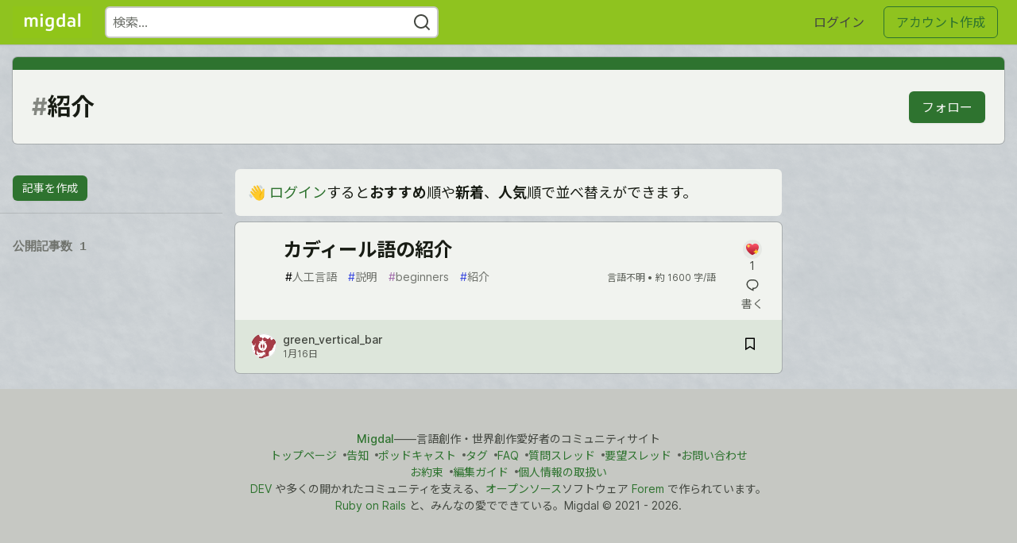

--- FILE ---
content_type: text/html; charset=utf-8
request_url: https://migdal.jp/t/%E7%B4%B9%E4%BB%8B
body_size: 7644
content:
<!DOCTYPE html>
<html lang="ja">
  <head>
    <meta charset="utf-8">
    <title>紹介 - Migdal</title>
      <meta name="last-updated" content="2026-02-01 03:02:49 UTC">
      <meta name="user-signed-in" content="false">
      <meta name="head-cached-at" content="1769914969">
      <meta name="environment" content="production">
      <link rel="stylesheet" href="/assets/minimal-4aa7e58104c680f742d999b9735b26d247bfc8d1c6348e15964ca8d4f6077de8.css" media="all" id="main-minimal-stylesheet" />
<link rel="stylesheet" href="/assets/views-ded0a23d4a1b5b108eba8e4818783a057759e29d6326e8db16c381428ee7e5cc.css" media="all" id="main-views-stylesheet" />
<link rel="stylesheet" href="/assets/crayons-b284432acd78240daedda341bf4668650dc1f4d1a2b3c9c5e1a8c1d9c9f70a70.css" media="all" id="main-crayons-stylesheet" />

      <script src="/assets/base-363f06f50a698136e39c0f760b93e0bd2fabcb9f9f3cb6bfd8b772b78f71a97d.js" defer="defer"></script>
        <script src="/packs/js/runtime~base-0f709eaa1fd5514645b0.js" defer="defer"></script>
<script src="/packs/js/0-dbfbf929ab306e68a949.chunk.js" defer="defer"></script>
<script src="/packs/js/vendors~base-7dbbcd429ba22bd420be.chunk.js" defer="defer"></script>
<script src="/packs/js/base-d099b6f13a4e7862baf3.chunk.js" defer="defer"></script>
<script src="/packs/js/runtime~baseInitializers-1944b4d67b4dde982492.js" defer="defer"></script>
<script src="/packs/js/1-b23f0453b41a737eea42.chunk.js" defer="defer"></script>
<script src="/packs/js/baseInitializers-7378f43a83ea271ffd94.chunk.js" defer="defer"></script>
<script src="/packs/js/runtime~Search-18910818e46d22ae76f0.js" defer="defer"></script>
<script src="/packs/js/2-f9b6e5b097f71c3bec93.chunk.js" defer="defer"></script>
<script src="/packs/js/Search-4a3b917e4b0fa22dfe56.chunk.js" defer="defer"></script>
<script src="/packs/js/runtime~runtimeBanner-3bf3ab2820ce4984be24.js" defer="defer"></script>
<script src="/packs/js/runtimeBanner-6fa65d3d1abac137b6a2.chunk.js" defer="defer"></script>
<script src="/packs/js/runtime~baseTracking-3b494f4af0e0fe4649ac.js" defer="defer"></script>
<script src="/packs/js/baseTracking-a39058074d8aa2ca2ba9.chunk.js" defer="defer"></script>
      
  
<link rel="canonical" href="https://migdal.jp/t/%E7%B4%B9%E4%BB%8B" />
<meta name="description" content="紹介 の中の「Migdal」">


<meta property="og:type" content="website" />
<meta property="og:url" content="https://migdal.jp/t/%E7%B4%B9%E4%BB%8B" />
<meta property="og:title" content="紹介" />
<meta property="og:description" content="紹介 の中の「Migdal」" />
<meta property="og:site_name" content="Migdal" />

<meta name="twitter:site" content="@ConlangSite">
<meta name="twitter:creator" content="@紹介">
<meta name="twitter:title" content="紹介">
<meta name="twitter:description" content="紹介 の中の「Migdal」">

  <meta name="twitter:card" content="summary_large_image">
  <meta property="og:image" content="https://migdal.jp/assets/migdal_gr.png">
  <meta name="twitter:image:src" content="https://migdal.jp/assets/migdal_gr.png">


      <meta name="viewport" content="width=device-width, initial-scale=1.0, viewport-fit=cover">
      <link rel="icon" type="image/x-icon" href="https://migdal.jp/favicon.ico" />
      <link rel="apple-touch-icon" href="https://migdal.jp/assets/favicon-logo-migdal.png">
      <link rel="apple-touch-icon" sizes="152x152" href="https://migdal.jp/assets/favicon-logo-migdal.png">
      <link rel="apple-touch-icon" sizes="180x180" href="https://migdal.jp/assets/favicon-logo-migdal.png">
      <link rel="apple-touch-icon" sizes="167x167" href="https://migdal.jp/assets/favicon-logo-migdal.png">
      <link href="https://migdal.jp/assets/favicon-logo-migdal.png" rel="icon" sizes="192x192" />
      <link href="https://migdal.jp/assets/favicon-logo-migdal.png" rel="icon" sizes="128x128" />
      <link rel="icon" type="image/png" sizes="32x32" href="/favicon-32x32.png">
      <link rel="icon" type="image/png" sizes="16x16" href="/favicon-16x16.png">
      <link rel="manifest" href="/site.webmanifest">
      <link rel="mask-icon" href="/safari-pinned-tab.svg" color="#3b49df">
      <meta name="msapplication-TileColor" content="#3b49df">
      <meta name="apple-mobile-web-app-title" content="migdal.jp">
      <meta name="application-name" content="migdal.jp">
      <meta name="theme-color" content="#ffffff" media="(prefers-color-scheme: light)">
      <meta name="theme-color" content="#000000" media="(prefers-color-scheme: dark)">
      <link rel="search" href="https://migdal.jp/open-search.xml" type="application/opensearchdescription+xml" title="Migdal" />

      <meta property="forem:name" content="Migdal" />
      <meta property="forem:logo" content="https://migdal.jp/assets/favicon-logo-migdal.png" />
      <meta property="forem:domain" content="migdal.jp" />
  </head>
      <body
        class="sans-serif-article-body default-header"
        data-user-status="logged-out"
        data-community-name="Migdal"
        data-locale="ja"
        data-honeybadger-key="hbp_rP5VLTO742O59MpmbkbDzXecUjO6nF31K3GN"
        data-deployed-at="2025-12-02 11:20:52 UTC"
        data-latest-commit-id=""
        data-ga-tracking=""
        data-ga4-tracking-id="">
        <link rel="stylesheet" href="/assets/minimal-4aa7e58104c680f742d999b9735b26d247bfc8d1c6348e15964ca8d4f6077de8.css" media="all" id="secondary-minimal-stylesheet" />
<link rel="stylesheet" href="/assets/views-ded0a23d4a1b5b108eba8e4818783a057759e29d6326e8db16c381428ee7e5cc.css" media="all" id="secondary-views-stylesheet" />
<link rel="stylesheet" href="/assets/crayons-b284432acd78240daedda341bf4668650dc1f4d1a2b3c9c5e1a8c1d9c9f70a70.css" media="all" id="secondary-crayons-stylesheet" />

        <div id="body-styles">
          <style>/*
            :root {
              --accent-brand-lighter-rgb: 80, 99, 301;
              --accent-brand-rgb: 59, 73, 223;
              --accent-brand-darker-rgb: 47, 58, 178;
            }*/
          </style>
        </div>
        <div id="audiocontent" data-podcast="">
          
        </div>
        <div class="navigation-progress" id="navigation-progress"></div>
<header class="crayons-header print-hidden">
  <span id="route-change-target" tabindex="-1"></span>
  <a href="#main-content" class="skip-content-link">内容までスキップ</a>
  <div class="crayons-header__container">
    <span class="inline-block m:hidden ">
      <button class="c-btn c-btn--icon-alone js-hamburger-trigger mx-2">
        <svg xmlns="http://www.w3.org/2000/svg" width="24" height="24" viewBox="0 0 24 24" role="img" aria-labelledby="ahwg9i08oytm8tgf4vh7e1wvvpggfgkt" class="crayons-icon"><title id="ahwg9i08oytm8tgf4vh7e1wvvpggfgkt">メインメニュー</title>
    <path d="M3 4h18v2H3V4zm0 7h18v2H3v-2zm0 7h18v2H3v-2z"></path>
</svg>

      </button>
    </span>
    <a href="/" class="site-logo" aria-label="Migdal トップ">
    <img class="site-logo__img" src="https://migdal.jp/uploads/logos/resized_logo_JYDKAP5H1mpAPBKRFMh3.png" alt="Migdal">
</a>


    <div class="crayons-header--search js-search-form" id="header-search">
      <form accept-charset="UTF-8" method="get" action="/search" role="search">
        <div class="crayons-fields crayons-fields--horizontal">
          <div class="crayons-field flex-1 relative">
            <input class="crayons-header--search-input crayons-textfield js-search-input" type="text" id="nav-search" name="q" placeholder="検索…" autocomplete="off" />
            <button type="submit" aria-label="検索する" class="c-btn c-btn--icon-alone absolute inset-px left-auto mt-0 py-0">
              <svg xmlns="http://www.w3.org/2000/svg" width="24" height="24" viewBox="0 0 24 24" role="img" aria-labelledby="aibzq1bcac3k40hntnhh2oe3l6ax8yey" aria-hidden="true" class="crayons-icon"><title id="aibzq1bcac3k40hntnhh2oe3l6ax8yey">検索する</title>
    <path d="M18.031 16.617l4.283 4.282-1.415 1.415-4.282-4.283A8.96 8.96 0 0111 20c-4.968 0-9-4.032-9-9s4.032-9 9-9 9 4.032 9 9a8.96 8.96 0 01-1.969 5.617zm-2.006-.742A6.977 6.977 0 0018 11c0-3.868-3.133-7-7-7-3.868 0-7 3.132-7 7 0 3.867 3.132 7 7 7a6.977 6.977 0 004.875-1.975l.15-.15z"></path>
</svg>

            </button>
          </div>
        </div>
      </form>
    </div>

    <div class="flex items-center h-100 ml-auto">
      <a class="c-link c-link--icon-alone c-link--block m:hidden mx-1" id="search-link" aria-label="検索する" href="/search">
        <svg xmlns="http://www.w3.org/2000/svg" width="24" height="24" viewBox="0 0 24 24" role="img" aria-labelledby="ai2gpdovq807qua58cfxtgsivutvl4mw" class="crayons-icon"><title id="ai2gpdovq807qua58cfxtgsivutvl4mw">検索する</title>
    <path d="M18.031 16.617l4.283 4.282-1.415 1.415-4.282-4.283A8.96 8.96 0 0111 20c-4.968 0-9-4.032-9-9s4.032-9 9-9 9 4.032 9 9a8.96 8.96 0 01-1.969 5.617zm-2.006-.742A6.977 6.977 0 0018 11c0-3.868-3.133-7-7-7-3.868 0-7 3.132-7 7 0 3.867 3.132 7 7 7a6.977 6.977 0 004.875-1.975l.15-.15z"></path>
</svg>

      </a>
        <div class="flex" id="authentication-top-nav-actions">
          <span class="hidden m:block">
            <a href="/enter" class="c-link c-link--block mr-2 whitespace-nowrap ml-auto" data-no-instant>
              ログイン
            </a>
          </span>

          <a href="/enter?state=new-user" data-tracking-id="ca_top_nav" data-tracking-source="top_navbar" class="c-cta c-cta--branded whitespace-nowrap mr-2" data-no-instant>
            アカウント作成
          </a>
        </div>
    </div>
  </div>
</header>

<div class="hamburger">
  <div class="hamburger__content">
    <header class="hamburger__content__header">
      <h2 class="fs-l fw-bold flex-1 break-word lh-tight">Migdal</h2>

      <button class="c-btn c-btn--icon-alone js-hamburger-trigger shrink-0" aria-label="閉じる">
        <svg xmlns="http://www.w3.org/2000/svg" width="24" height="24" viewBox="0 0 24 24" role="img" aria-labelledby="a725z7mxzlz16bhwi5a35tr0cb26r23d" aria-hidden="true" class="crayons-icon c-btn__icon"><title id="a725z7mxzlz16bhwi5a35tr0cb26r23d">閉じる</title><path d="M12 10.586l4.95-4.95 1.414 1.414-4.95 4.95 4.95 4.95-1.414 1.414-4.95-4.95-4.95 4.95-1.414-1.414 4.95-4.95-4.95-4.95L7.05 5.636l4.95 4.95z"></path></svg>

      </button>
    </header>

    <div class="p-2 js-navigation-links-container" id="authentication-hamburger-actions">
    </div>
  </div>
  <div class="hamburger__overlay js-hamburger-trigger"></div>
</div>


        <div id="active-broadcast" class="broadcast-wrapper"></div>
<div id="page-content" class="wrapper tagged_articles tagged_articles-index" data-current-page="tagged_articles-index">
  <div id="page-content-inner">
    <div id="page-route-change" class="screen-reader-only" aria-live="polite" aria-atomic="true"></div>

      <div class="crayons-layout">
    <header class="crayons-card branded-4 p-4 l:p-6 spec__tag-header" style="border-top-color:  ">
      <div class="flex">
        <div class="flex flex-col w-100 justify-center">
          <div class="flex justify-between items-center">
            <h1 class="crayons-title">
                <span class="opacity-50">#</span>
                紹介
            </h1>
              <button
                id="user-follow-butt"
                class="crayons-btn follow-action-button"
                data-info='{&quot;id&quot;:345,&quot;className&quot;:&quot;Tag&quot;,&quot;name&quot;:&quot;紹介&quot;}'>
                フォロー
              </button>
          </div>
        </div>
      </div>
    </header>
  </div>

  <div class="home sub-home" id="index-container"
      data-params="{&quot;tag&quot;:&quot;紹介&quot;,&quot;sort_by&quot;:&quot;hotness_score&quot;,&quot;sort_direction&quot;:&quot;desc&quot;}" data-which=""
      data-tag="紹介"
      data-feed="base-feed"
      data-requires-approval="false"
      data-articles-since="">
      <div id="sidebar-wrapper-left" class="sidebar-wrapper sidebar-wrapper-left">
    <div class="sidebar-bg" id="sidebar-bg-left"></div>
    <aside class="side-bar">
        <div class="widget js-policy-article-create">
          <a class="crayons-btn crayons-btn--s" href="/new/紹介">
            記事を作成
          </a>
</div>      <div class="sidebar-data">
        <div>
          公開記事数 1
        </div>
      </div>
    </aside>
  </div>

    <main class="articles-list" id="main-content" data-follow-button-container="true">
      <header class="flex items-center p-2 m:p-0 m:pb-2" id="on-page-nav-controls">
        <h1 class="screen-reader-only">記事</h1>
        <button type="button" class="crayons-btn crayons-btn--ghost crayons-btn--icon mr-2 inline-block m:hidden mb-auto" id="on-page-nav-butt-left" aria-label="nav-button-left">
          <div class="crayons-icon nav-icon ">
            <svg xmlns="http://www.w3.org/2000/svg" width="24" height="24" viewBox="0 0 24 24" role="img" aria-labelledby="apcy9cxg4ecpvnjcyzl1x5ofy2jltrvi" class="crayons-icon"><title id="apcy9cxg4ecpvnjcyzl1x5ofy2jltrvi">左メニュー</title>
    <path d="M3 4h18v2H3V4zm0 7h18v2H3v-2zm0 7h18v2H3v-2z"></path>
</svg>

          </div>
        </button>
          <div class="flex-1 flex items-center justify-between">
            <div class="crayons-notice w-100" aria-live="polite">👋 <a href="/enter">ログイン</a>すると<strong>おすすめ</strong>順や<strong>新着</strong>、<strong>人気</strong>順で並べ替えができます。</div>
          </div>

        <button type="button" class="crayons-btn crayons-btn--ghost crayons-btn--icon ml-2 inline-block l:hidden mb-auto" id="on-page-nav-butt-right" aria-label="nav-button-right">
          <div class="crayons-icon nav-icon ">
            <svg xmlns="http://www.w3.org/2000/svg" width="24" height="24" viewBox="0 0 24 24" role="img" aria-labelledby="ag1vydrgzjclm4f3dso44ep9xletxaju" class="crayons-icon"><title id="ag1vydrgzjclm4f3dso44ep9xletxaju">右メニュー</title>
    <path d="M3 4h18v2H3V4zm0 7h18v2H3v-2zm0 7h18v2H3v-2z"></path>
</svg>

          </div>
        </button>
      </header>

      <div class="substories" id="substories">
          <div class="crayons-story " data-content-user-id="993">
  <a href="/green_vertical_bar/カディール語の紹介-3731" aria-labelledby="article-link-3659" class="crayons-story__hidden-navigation-link">カディール語の紹介</a>


  <div class="crayons-story__body">
    <div class="crayons-story__indention">
      <div class="crayons-story__middle">
        <h2 class="crayons-story__title with-content-font" lang="">
          <a href="/green_vertical_bar/カディール語の紹介-3731" data-preload-image="" id="article-link-3659">
            カディール語の紹介
          </a>
        </h2>
        <div class="crayons-story__auxiliary">
          <div class="crayons-story__tags">
              <a class="crayons-tag  crayons-tag--monochrome " style="
        --tag-bg: rgba(0, 0, 0, 0.10);
        --tag-prefix: #000000;
        --tag-bg-hover: rgba(0, 0, 0, 0.10);
        --tag-prefix-hover: #000000;
      " href="/t/%E4%BA%BA%E5%B7%A5%E8%A8%80%E8%AA%9E"><span class="crayons-tag__prefix">#</span>人工言語</a>
              <a class="crayons-tag  crayons-tag--monochrome " style="
        --tag-bg: rgba(59, 73, 223, 0.10);
        --tag-prefix: #3b49df;
        --tag-bg-hover: rgba(59, 73, 223, 0.10);
        --tag-prefix-hover: #3b49df;
      " href="/t/%E8%AA%AC%E6%98%8E"><span class="crayons-tag__prefix">#</span>説明</a>
              <a class="crayons-tag  crayons-tag--monochrome " style="
        --tag-bg: rgba(163, 111, 172, 0.10);
        --tag-prefix: #a36fac;
        --tag-bg-hover: rgba(163, 111, 172, 0.10);
        --tag-prefix-hover: #a36fac;
      " href="/t/beginners"><span class="crayons-tag__prefix">#</span>beginners</a>
              <a class="crayons-tag  crayons-tag--monochrome " style="
        --tag-bg: rgba(59, 73, 223, 0.10);
        --tag-prefix: #3b49df;
        --tag-bg-hover: rgba(59, 73, 223, 0.10);
        --tag-prefix-hover: #3b49df;
      " href="/t/%E7%B4%B9%E4%BB%8B"><span class="crayons-tag__prefix">#</span>紹介</a>
          </div>
          <small class="crayons-story__tertiary fs-xs mr-2 mb-2">
            <span class="whitespace-nowrap">言語不明 &bull; </span><wbr>
            <span class="whitespace-nowrap">
              約 1600 字/語
            </span>
          </small>
        </div>
      </div>
      <div class="crayons-story__bottom">
        <div class="crayons-story__details">
          <a href="/green_vertical_bar/カディール語の紹介-3731" class="crayons-btn crayons-btn--s crayons-btn--ghost crayons-btn--story" data-reaction-count data-reactable-id="3659" aria-label="記事「カディール語の紹介」にコメントを書く">
            <div class="multiple_reactions_aggregate">
              <span class="multiple_reactions_icons_container">
                  <span class="crayons_icon_container">
                    <img src="/assets/sparkle-heart-5f9bee3767e18deb1bb725290cb151c25234768a0e9a2bd39370c382d02920cf.svg" width="18" height="18" />
                  </span>
              </span>
              <span class="aggregate_reactions_counter">1</span>
            </div>
          </a>
          <a href="/green_vertical_bar/カディール語の紹介-3731#comments" class="crayons-btn crayons-btn--s crayons-btn--ghost flex items-center crayons-btn--story" aria-label="記事「カディール語の紹介」にコメントを書く">
              <svg xmlns="http://www.w3.org/2000/svg" width="24" height="24" role="img" aria-labelledby="apuu2eh7lx59mqika1x4xke29bu4nhy0" class="crayons-icon"><title id="apuu2eh7lx59mqika1x4xke29bu4nhy0">コメント</title><path d="M10.5 5h3a6 6 0 110 12v2.625c-3.75-1.5-9-3.75-9-8.625a6 6 0 016-6zM12 15.5h1.5a4.501 4.501 0 001.722-8.657A4.5 4.5 0 0013.5 6.5h-3A4.5 4.5 0 006 11c0 2.707 1.846 4.475 6 6.36V15.5z"></path></svg>

              <span class="crayons-reaction__count">書く</span>
          </a>
        </div>
      </div>
    </div>

    <div class="crayons-story__top">
      <div class="crayons-story__meta">
        <div class="crayons-story__author-pic">

          <a href="/green_vertical_bar" class="crayons-avatar  crayons-avatar--l  ">
            <img src="https://migdal.jp/uploads/user/profile_image/993/3114bea4-5b13-47c2-8b74-71a7e205bc78.png" alt="green_vertical_bar profile" class="crayons-avatar__image" loading="lazy" />
          </a>
        </div>
        <div>
          <div>
            <a href="/green_vertical_bar" class="crayons-story__secondary fw-medium m:hidden">
              green_vertical_bar
            </a>
            <div class="profile-preview-card relative mb-4 s:mb-0 fw-medium hidden m:inline-block">
              <button id="story-author-preview-trigger-3659" aria-controls="story-author-preview-content-3659" class="profile-preview-card__trigger fs-s p-1 -ml-1 -my-2 crayons-btn crayons-btn--ghost" aria-label="green_vertical_bar のプロフィール詳細">
                green_vertical_bar
              </button>
              <div
                id="story-author-preview-content-3659"
                class="profile-preview-card__content crayons-dropdown branded-7 p-4 pt-0"
                style="border-top-color: var(--card-color);"
                data-repositioning-dropdown="true"
                data-testid="profile-preview-card">
                <div class="gap-4 grid">
                  <div class="-mt-4">
                    <a href="/green_vertical_bar" class="flex">
                      <span class="crayons-avatar crayons-avatar--xl mr-2 shrink-0">
                        <img
                          src="https://migdal.jp/uploads/user/profile_image/993/3114bea4-5b13-47c2-8b74-71a7e205bc78.png"
                          class="crayons-avatar__image"
                          alt=""
                          loading="lazy" />
                      </span>
                      <span class="crayons-link crayons-subtitle-2 mt-5">green_vertical_bar</span>
                    </a>
                  </div>
                  <div class="print-hidden">
                    <button
                      class="crayons-btn follow-action-button whitespace-nowrap follow-user w-100"
                      data-info='{&quot;style&quot;:&quot;full&quot;,&quot;id&quot;:993,&quot;className&quot;:&quot;User&quot;,&quot;name&quot;:&quot;green_vertical_bar&quot;}'>
                      フォロー
                    </button>
                  </div>
                  <div
                    class="author-preview-metadata-container"
                    data-author-id="993"></div>
                </div>
              </div>
            </div>

          </div>
          <a href="/green_vertical_bar/カディール語の紹介-3731" class="crayons-story__tertiary fs-xs"><time datetime="2026-01-16T10:00:39Z">1月16日</time><span class="time-ago-indicator-initial-placeholder" data-seconds="1768557639"></span></a>
        </div>
      </div>


        <div class="crayons-story__save">
            <button
              type="button"
              id="article-save-button-3659"
              class="c-btn c-btn--icon-alone bookmark-button"
              data-reactable-id="3659"
              data-article-author-id="993"
              aria-label="記事「カディール語の紹介」を切り抜き帳に保存"
              title="記事「カディール語の紹介」を切り抜き帳に保存">
              <span class="bm-initial">
                <svg xmlns="http://www.w3.org/2000/svg" width="24" height="24" aria-hidden="true"><path d="M6.75 4.5h10.5a.75.75 0 01.75.75v14.357a.375.375 0 01-.575.318L12 16.523l-5.426 3.401A.375.375 0 016 19.607V5.25a.75.75 0 01.75-.75zM16.5 6h-9v11.574l4.5-2.82 4.5 2.82V6z"></path></svg>

              </span>
              <span class="bm-success">
                <svg xmlns="http://www.w3.org/2000/svg" width="24" height="24" aria-hidden="true"><path d="M6.75 4.5h10.5a.75.75 0 01.75.75v14.357a.375.375 0 01-.575.318L12 16.523l-5.426 3.401A.375.375 0 016 19.607V5.25a.75.75 0 01.75-.75z"></path></svg>

              </span>
            </button>
        </div>
    </div>
  </div>
</div>

<div class="single-article-small-pic" id="article-index-hidden-div" style="display:none"></div>

      </div>
      <div class="loading-articles" id="loading-articles">
        ロード中…
      </div>
    </main>
      <div id="sidebar-wrapper-right" class="sidebar-wrapper sidebar-wrapper-right">
    <div class="sidebar-bg" id="sidebar-bg-right"></div>
    <aside class="side-bar sidebar-additional showing" id="sidebar-additional">
    </aside>
  </div>

  </div>

  <script src="/packs/js/runtime~storiesList-dcd2ae04f67151d8cbc5.js" defer="defer"></script>
<script src="/packs/js/storiesList-716e92a193b1758de621.chunk.js" defer="defer"></script>
<script src="/packs/js/runtime~followButtons-823e862995342af9ec1b.js" defer="defer"></script>
<script src="/packs/js/0-dbfbf929ab306e68a949.chunk.js" defer="defer"></script>
<script src="/packs/js/1-b23f0453b41a737eea42.chunk.js" defer="defer"></script>
<script src="/packs/js/followButtons-db45f50ddf4cf26fe122.chunk.js" defer="defer"></script>
<script src="/packs/js/runtime~feedPreviewCards-9475d3d8662822787b37.js" defer="defer"></script>
<script src="/packs/js/feedPreviewCards-aca6cb7c1ce1154dd593.chunk.js" defer="defer"></script>
<script src="/packs/js/runtime~hideBookmarkButtons-fadb7e54ddd6e390609b.js" defer="defer"></script>
<script src="/packs/js/hideBookmarkButtons-e1c32eb602dba880331f.chunk.js" defer="defer"></script>
<script src="/packs/js/runtime~drawerSliders-85c6c78a76f255abb838.js" defer="defer"></script>
<script src="/packs/js/drawerSliders-15553463adcc9489e992.chunk.js" defer="defer"></script>
<script src="/packs/js/runtime~localizeArticleDates-eacf5e6e7c5bc9a5e0ce.js" defer="defer"></script>
<script src="/packs/js/localizeArticleDates-ac1355a6040aa9c3f689.chunk.js" defer="defer"></script>

    <div id="runtime-banner-container"></div>
  </div>
</div>
    
<footer id="footer" class="crayons-footer print-hidden">
  <div id="footer-container" class="crayons-footer__container">
    <p class="fs-s crayons-footer__description">
      <a class="c-link c-link--branded fw-medium" aria-label="Migdal トップ" href="/">Migdal</a>――言語創作・世界創作愛好者のコミュニティサイト
    </p>

    <ul class="footer__nav-links flex gap-2 justify-center flex-wrap fs-s p-0" style="" />
        <li class="footer__nav-link flex items-center">
    <a href="/">
      トップページ
    </a>
    <span class="dot ml-2"></span>
  </li>
  <li class="footer__nav-link flex items-center">
    <a href="/listings">
      告知
    </a>
    <span class="dot ml-2"></span>
  </li>
  <li class="footer__nav-link flex items-center">
    <a href="/pod">
      ポッドキャスト
    </a>
    <span class="dot ml-2"></span>
  </li>
  <li class="footer__nav-link flex items-center">
    <a href="/tags">
      タグ
    </a>
    <span class="dot ml-2"></span>
  </li>
  <li class="footer__nav-link flex items-center">
    <a href="/faq">
      FAQ
    </a>
    <span class="dot ml-2"></span>
  </li>
  <li class="footer__nav-link flex items-center">
    <a href="/a_i/-%E8%B3%AA%E5%95%8F%E3%82%B9%E3%83%AC%E3%83%83%E3%83%89-4dbg">
      質問スレッド
    </a>
    <span class="dot ml-2"></span>
  </li>
  <li class="footer__nav-link flex items-center">
    <a href="/a_i/-%E8%A6%81%E6%9C%9B%E3%82%B9%E3%83%AC%E3%83%83%E3%83%89-4fhl">
      要望スレッド
    </a>
    <span class="dot ml-2"></span>
  </li>
  <li class="footer__nav-link flex items-center">
    <a href="/contact">
      お問い合わせ
    </a>
    <span class="dot ml-2"></span>
  </li>

    </ul>

    <ul class="footer__nav-links flex gap-2 justify-center flex-wrap fs-s p-0" style="" />
        <li class="footer__nav-link flex items-center">
    <a href="/code-of-conduct">
      お約束
    </a>
    <span class="dot ml-2"></span>
  </li>
  <li class="footer__nav-link flex items-center">
    <a href="/p/editor_guide">
      編集ガイド
    </a>
    <span class="dot ml-2"></span>
  </li>
  <li class="footer__nav-link flex items-center">
    <a href="/privacy">
      個人情報の取扱い
    </a>
    <span class="dot ml-2"></span>
  </li>

    </ul>

    <div class="fs-s">
      <p><a target="_blank" rel="noopener" class="c-link c-link--branded" href="https://dev.to">DEV</a> や多くの開かれたコミュニティを支える、<a target="_blank" rel="noopener" class="c-link c-link--branded" href="https://dev.to/t/opensource">オープンソース</a>ソフトウェア <a class="c-link c-link--branded" target="_blank" rel="noopener" href="https://www.forem.com">Forem</a> で作られています。</p>
      <p><a target="_blank" rel="noopener" class="c-link c-link--branded" href="https://dev.to/t/rails">Ruby on Rails</a> と、みんなの愛でできている。Migdal <span title="copyright">&copy;</span> 2021 - 2026.</p>
    </div>
  </div>
</footer>
<div id="snack-zone"></div>

    <div id="global-signup-modal" class="authentication-modal hidden">
  <div class="authentication-modal__container">
    <figure class="authentication-modal__image-container">
      <img class="authentication-modal__image" src="https://migdal.jp/assets/favicon-logo-migdal.png"
        alt="Migdal" loading="lazy" />
    </figure>
    <div class="authentication-modal__content">
      <p class="authentication-modal__description">
          創作言語・創作世界が好きな人あつまれ！
      </p>
    </div>
    <div class="authentication-modal__actions">
      <a href="/enter" class="crayons-btn" aria-label="ログイン" data-no-instant>
        ログイン
      </a>
      <a href="/enter?state=new-user" class="crayons-btn crayons-btn--ghost-brand js-global-signup-modal__create-account" aria-label="新しいアカウントを作る" data-no-instant>
        新しいアカウントを作る
      </a>
    </div>
  </div>
</div>

<script src="/packs/js/runtime~signupModalShortcuts-b6e69d4efd21fb8b7bee.js" defer="defer"></script>
<script src="/packs/js/signupModalShortcuts-c6a7f6071e06a9850e79.chunk.js" defer="defer"></script>

  <div id="i18n-translations" data-translations="{&quot;ja&quot;:{&quot;core&quot;:{&quot;beta&quot;:&quot;ベータ&quot;,&quot;follow&quot;:&quot;フォロー&quot;,&quot;follow_back&quot;:&quot;フォローを返す&quot;,&quot;following&quot;:&quot;フォロー中&quot;,&quot;loading&quot;:&quot;ロード中…&quot;,&quot;report_abuse&quot;:&quot;違反を報告&quot;,&quot;success_settings&quot;:&quot;設定を更新しました。&quot;}}}"></div>
  <div id="reaction-category-resources" class="hidden" aria-hidden="true">
    <img data-name="Like" data-slug="like" data-position="1" src="/assets/sparkle-heart-5f9bee3767e18deb1bb725290cb151c25234768a0e9a2bd39370c382d02920cf.svg" width="18" height="18" />
    <img data-name="Babel" data-slug="unicorn" data-position="2" src="/assets/babel-filled-6432c718c191f031da40a5f78ba489982ffe44dd221df1b7296c2d425765e0a4.svg" width="18" height="18" />
    <img data-name="K30" data-slug="k30" data-position="3" src="/assets/katsu_30-cb81b46d43e51dbd9ad96721545073f605e437f604da5c82e0c9a3dc6e8b639c.png" width="18" height="18" />
    <img data-name="Roman" data-slug="roman" data-position="4" src="/assets/roman-a019d41fe6a84ef3280bfbfed484b27109c6719662caed6c8e7c0e88c9b2600a.svg" width="18" height="18" />
</div>

  </body>
  </html>


--- FILE ---
content_type: text/css
request_url: https://migdal.jp/assets/minimal-4aa7e58104c680f742d999b9735b26d247bfc8d1c6348e15964ca8d4f6077de8.css
body_size: 39673
content:
/* line 1, app/assets/stylesheets/fundamentals.scss */
#error_explanation {
  width: 100%;
  border: 2px solid #d94949;
  padding: 7px;
  padding-bottom: 0;
  margin-bottom: 20px;
  background-color: #f0f0f0;
}

/* line 8, app/assets/stylesheets/fundamentals.scss */
#error_explanation h2 {
  text-align: left;
  font-weight: bold;
  padding: 5px 5px 5px 15px;
  font-size: 16px;
  margin: -7px;
  margin-bottom: 0px;
  background-color: #d94949;
  color: #fff;
}

/* line 19, app/assets/stylesheets/fundamentals.scss */
#error_explanation ul li {
  font-size: 16px;
  list-style: square;
  border-radius: 5px;
}

/**
*
* Makes working with themeable CSS variables easier.
*
* $property: the CSS property to theme.
* $cssVariable: The CSS variable that will store the themed value.
* $fallback: The value to use as a fallback but as well for the CSS variable default value.
*/
/* Mixin for a load more wrapper, made by a container div and child button */
/**
*
* Generates the src property for @font-face. The mixin is required
* so that webpack for Storybook and the application can both
* generate the font URL correctly.
*
* $font: the font file name, e.g. 'OpenDyslexic-Regular.otf'
*/
/* line 6, app/assets/stylesheets/scaffolds.scss */
#audiocontent {
  display: none;
}

/* line 11, app/assets/stylesheets/scaffolds.scss */
*:focus:active {
  outline: 0;
}

/* line 16, app/assets/stylesheets/scaffolds.scss */
*:focus:not(.focus-visible) {
  outline: none;
}

/* line 20, app/assets/stylesheets/scaffolds.scss */
.modal-open {
  margin: 0;
  overflow: hidden;
  overflow-y: hidden;
  height: 90vh;
}

/* line 28, app/assets/stylesheets/scaffolds.scss */
div.field, div.actions {
  margin-bottom: 5px;
}

/* line 34, app/assets/stylesheets/scaffolds.scss */
#instantclick {
  display: none;
}

/* line 38, app/assets/stylesheets/scaffolds.scss */
.partner-image-dark-mode {
  display: none !important;
}

/* line 43, app/assets/stylesheets/scaffolds.scss */
body.dark-theme .on-page-nav-butt img,
body.dark-theme .icon-img,
body.dark-theme .reaction-button:not(.reacted) img,
body.dark-theme .image-upload-button button,
body.dark-theme .icon-image,
body.dark-theme .dev-badge,
body.dark-theme .message__actions img {
  -webkit-filter: invert(95%);
  filter: invert(95%);
}

/* line 53, app/assets/stylesheets/scaffolds.scss */
body.dark-theme .ltag__tag {
  border-color: white !important;
  box-shadow: 3px 3px 0px #fff !important;
}

/* line 57, app/assets/stylesheets/scaffolds.scss */
body.dark-theme .partner-image-dark-mode {
  display: block !important;
}

/* line 60, app/assets/stylesheets/scaffolds.scss */
body.dark-theme .partner-image-light-mode {
  display: none !important;
}

/* line 65, app/assets/stylesheets/scaffolds.scss */
.broadcast-wrapper {
  box-sizing: border-box;
  display: none;
  padding: var(--su-2) var(--su-4);
  position: fixed;
  text-align: center;
  width: 100%;
  z-index: var(--z-sticky);
}

/* line 74, app/assets/stylesheets/scaffolds.scss */
.static-header .broadcast-wrapper {
  position: relative;
}

/* line 79, app/assets/stylesheets/scaffolds.scss */
.broadcast-visible {
  display: flex;
}

/* line 83, app/assets/stylesheets/scaffolds.scss */
.broadcast-data {
  flex-grow: 1;
  align-self: center;
}

/* line 88, app/assets/stylesheets/scaffolds.scss */
.mod-icon-visible-block {
  display: none !important;
}

/* line 92, app/assets/stylesheets/scaffolds.scss */
body.mod-status-true .mod-icon-visible-block {
  display: flex !important;
}

/* line 96, app/assets/stylesheets/scaffolds.scss */
.trusted-visible-block {
  display: none !important;
}

/* line 100, app/assets/stylesheets/scaffolds.scss */
body.trusted-status-true .trusted-visible-block {
  display: flex !important;
}

/* line 107, app/assets/stylesheets/scaffolds.scss */
.admin-help-button {
  margin-bottom: env(safe-area-inset-bottom);
}

@media (max-width: 768px) {
  /* line 107, app/assets/stylesheets/scaffolds.scss */
  .admin-help-button {
    bottom: calc(var(--header-height) + var(--su-3));
  }
}

/**
*
* Makes working with themeable CSS variables easier.
*
* $property: the CSS property to theme.
* $cssVariable: The CSS variable that will store the themed value.
* $fallback: The value to use as a fallback but as well for the CSS variable default value.
*/
/* Mixin for a load more wrapper, made by a container div and child button */
/**
*
* Generates the src property for @font-face. The mixin is required
* so that webpack for Storybook and the application can both
* generate the font URL correctly.
*
* $font: the font file name, e.g. 'OpenDyslexic-Regular.otf'
*/
/* line 8, app/assets/stylesheets/articles.scss */
.home {
  position: relative;
  margin: 0 auto;
  max-width: var(--site-width);
  text-align: left;
}

@media screen and (max-width: 949px) {
  /* line 15, app/assets/stylesheets/articles.scss */
  .home .sidebar-wrapper {
    position: fixed;
    top: 0;
    left: 0;
    bottom: 0;
    overflow-y: auto;
    width: 200%;
    height: 100%;
    display: none;
    -webkit-overflow-scrolling: touch;
  }
  /* line 25, app/assets/stylesheets/articles.scss */
  .home .sidebar-wrapper .sidebar-bg {
    top: 0;
    left: 0;
    right: 0;
    bottom: 0;
    overflow: scroll;
    position: fixed;
    background: rgba(0, 0, 0, 0.5);
    animation: fade-in 0.48s;
  }
  /* line 35, app/assets/stylesheets/articles.scss */
  .home .sidebar-wrapper.swiped-in {
    display: block;
    z-index: var(--z-drawer);
  }
  /* line 38, app/assets/stylesheets/articles.scss */
  .home .sidebar-wrapper.swiped-in .side-bar {
    display: block;
    background: var(--card-bg);
    height: 100%;
    overflow-y: auto;
  }
  /* line 46, app/assets/stylesheets/articles.scss */
  .home .sidebar-wrapper-left {
    transform: translate(-280px, 0);
  }
  /* line 48, app/assets/stylesheets/articles.scss */
  .home .sidebar-wrapper-left.swiped-in {
    transform: translate(0em, 0);
    animation: swipe-in-from-left 0.18s;
  }
  /* line 53, app/assets/stylesheets/articles.scss */
  .home .sidebar-wrapper-right {
    transform: translate(calc(-100vw + 280px), 0);
  }
  /* line 55, app/assets/stylesheets/articles.scss */
  .home .sidebar-wrapper-right .side-bar {
    float: right;
  }
  /* line 58, app/assets/stylesheets/articles.scss */
  .home .sidebar-wrapper-right.swiped-in {
    transform: translate(-100vw, 0);
    animation: swipe-in-from-right 0.18s;
  }
}

/* line 64, app/assets/stylesheets/articles.scss */
.home .side-bar {
  float: left;
  width: 280px;
  font-size: 0.85em;
  line-height: 1.35em;
  display: none;
  position: relative;
  padding: 16px 0;
  box-sizing: border-box;
  color: var(--card-secondary-color);
}

/* line 74, app/assets/stylesheets/articles.scss */
.home .side-bar.sidebar-additional {
  display: none;
}

@media screen and (min-width: 1120px) {
  /* line 76, app/assets/stylesheets/articles.scss */
  .home .side-bar.sidebar-additional.showing {
    display: block;
  }
}

@media screen and (min-width: 950px) {
  /* line 64, app/assets/stylesheets/articles.scss */
  .home .side-bar {
    display: block;
  }
}

/* line 88, app/assets/stylesheets/articles.scss */
.sidebar-navigation-link .c-link__icon {
  display: inline-flex;
  flex-shrink: 0;
}

/* line 92, app/assets/stylesheets/articles.scss */
.sidebar-navigation-link .c-link__icon svg {
  height: 24px;
  width: 24px;
  vertical-align: middle;
  display: inline-block;
}

@keyframes fade-in {
  0% {
    opacity: var(--opacity-0);
  }
  100% {
    opacity: 1;
  }
}

@keyframes swipe-in-from-left {
  0% {
    transform: translate(-280px, 0);
  }
  100% {
    transform: translate(0em, 0);
  }
}

@keyframes swipe-in-from-right {
  0% {
    transform: translate(calc(-100vw + 280px), 0);
  }
  100% {
    transform: translate(-100vw, 0);
  }
}

/* line 130, app/assets/stylesheets/articles.scss */
.on-page-nav-controls {
  height: 45px;
  position: relative;
  opacity: 0.85;
  text-align: center;
  margin-bottom: 8px;
}

@media screen and (min-width: 950px) {
  /* line 136, app/assets/stylesheets/articles.scss */
  .on-page-nav-controls.user-nav-controls {
    display: none;
  }
}

/* line 141, app/assets/stylesheets/articles.scss */
.on-page-nav-controls .on-page-nav-butt {
  position: absolute;
  top: 14px;
  border: 0px;
  background: transparent;
  border-radius: 8px;
}

/* line 147, app/assets/stylesheets/articles.scss */
.on-page-nav-controls .on-page-nav-butt img {
  height: 24px;
}

/* line 150, app/assets/stylesheets/articles.scss */
.on-page-nav-controls .on-page-nav-butt.on-page-nav-butt-left {
  left: 3%;
}

/* line 153, app/assets/stylesheets/articles.scss */
.on-page-nav-controls .on-page-nav-butt.on-page-nav-butt-right {
  right: 3%;
}

@media screen and (min-width: 950px) {
  /* line 141, app/assets/stylesheets/articles.scss */
  .on-page-nav-controls .on-page-nav-butt {
    display: none;
  }
}

/* line 160, app/assets/stylesheets/articles.scss */
.on-page-nav-controls .on-page-nav-label {
  position: absolute;
  right: 0;
  left: 0;
  font-family: "HelveticaNeue-CondensedBold", "HelveticaNeueBoldCondensed", "HelveticaNeue-Bold-Condensed", "Helvetica Neue Bold Condensed", "HelveticaNeueBold", "HelveticaNeue-Bold", "Helvetica Neue Bold", "HelveticaNeue", "Helvetica Neue", "TeXGyreHerosCnBold", "Helvetica", "Tahoma", "Geneva", "Arial Narrow", "Arial", sans-serif;
  font-stretch: condensed;
  top: 18px;
  font-weight: 600;
}

/* line 168, app/assets/stylesheets/articles.scss */
.on-page-nav-controls .on-page-nav-label.sub-home-nav {
  top: 12px;
}

/* line 171, app/assets/stylesheets/articles.scss */
.on-page-nav-controls .on-page-nav-label .wide-nav-links {
  display: none;
}

@media screen and (min-width: 650px) {
  /* line 175, app/assets/stylesheets/articles.scss */
  .on-page-nav-controls .on-page-nav-label .narrow-nav-select {
    display: none;
  }
  /* line 178, app/assets/stylesheets/articles.scss */
  .on-page-nav-controls .on-page-nav-label .wide-nav-links {
    display: block;
    cursor: default;
  }
}

@media screen and (min-width: 950px) {
  /* line 160, app/assets/stylesheets/articles.scss */
  .on-page-nav-controls .on-page-nav-label {
    top: 9px;
  }
  /* line 185, app/assets/stylesheets/articles.scss */
  .on-page-nav-controls .on-page-nav-label.sub-home-nav {
    top: 8px;
  }
}

/* line 190, app/assets/stylesheets/articles.scss */
.on-page-nav-controls .separator {
  border-left: 2px solid #dbdbdb;
  display: inline-block;
  margin: 0px 7px;
  height: 15px;
}

/* line 196, app/assets/stylesheets/articles.scss */
.on-page-nav-controls .nav-chronofiter-link {
  display: inline-block;
  padding: 2px 8px;
  font-size: 0.95em;
  border-radius: 2px;
  border: 1px solid transparent;
}

/* line 202, app/assets/stylesheets/articles.scss */
.on-page-nav-controls .nav-chronofiter-link.selected {
  background: #cfd7ff;
  color: #0a0a0a;
  border: 1px solid #4e57ef;
  box-shadow: 3px 4px 0px #4e57ef;
}

/* line 208, app/assets/stylesheets/articles.scss */
.on-page-nav-controls .nav-chronofiter-link:hover {
  opacity: 1;
  background: #4e57ef;
  color: white;
  border: 1px solid #cfd7ff;
  box-shadow: 3px 4px 0px #cfd7ff;
}

/* line 217, app/assets/stylesheets/articles.scss */
.on-page-nav-controls .narrow-nav-select button {
  all: unset;
  background: transparent;
  border: 0;
  font-family: "HelveticaNeue-CondensedBold", "HelveticaNeueBoldCondensed", "HelveticaNeue-Bold-Condensed", "Helvetica Neue Bold Condensed", "HelveticaNeueBold", "HelveticaNeue-Bold", "Helvetica Neue Bold", "HelveticaNeue", "Helvetica Neue", "TeXGyreHerosCnBold", "Helvetica", "Tahoma", "Geneva", "Arial Narrow", "Arial", sans-serif;
  font-stretch: condensed;
  font-weight: 600;
  cursor: pointer;
}

/* line 229, app/assets/stylesheets/articles.scss */
.nav-icon {
  width: 24px;
  height: 24px;
}

/* line 235, app/assets/stylesheets/articles.scss */
.loading {
  padding: calc(3vw + 15px) 0px 60px;
  text-align: center;
  opacity: 0.7;
  display: none;
}

/* line 243, app/assets/stylesheets/articles.scss */
.loading-articles {
  padding: calc(3vw + 15px) 0px 60px;
  text-align: center;
  opacity: 0.7;
  display: none;
}

/* line 251, app/assets/stylesheets/articles.scss */
.articles-list:not(.crayons-layout__content) {
  margin: auto;
  max-width: 100%;
  position: relative;
  -webkit-tap-highlight-color: rgba(0, 0, 0, 0);
  box-sizing: border-box;
}

@media screen and (min-width: 950px) {
  /* line 251, app/assets/stylesheets/articles.scss */
  .articles-list:not(.crayons-layout__content) {
    float: left;
    width: 100%;
    max-width: calc(100% - 280px);
    padding: 16px;
  }
}

@media screen and (min-width: 1120px) {
  /* line 251, app/assets/stylesheets/articles.scss */
  .articles-list:not(.crayons-layout__content) {
    max-width: calc(100% - 560px);
  }
}

/* line 269, app/assets/stylesheets/articles.scss */
.articles-list:not(.crayons-layout__content) .placeholder-div {
  display: block;
  width: 100%;
}

/* line 275, app/assets/stylesheets/articles.scss */
.articles-list:not(.crayons-layout__content) .single-article {
  cursor: pointer;
  margin: 0 auto;
  position: relative;
  background: var(--card-bg);
  border: none;
  border: var(--theme-container-border, none);
  box-shadow: 0px 1px 1px rgba(10, 10, 10, 0.1), 0px 1px 2px rgba(10, 10, 10, 0.1), 0px 0px 1px rgba(10, 10, 10, 0.8);
  box-shadow: var(--theme-container-box-shadow, 0px 1px 1px rgba(10, 10, 10, 0.1), 0px 1px 2px rgba(10, 10, 10, 0.1), 0px 0px 1px rgba(10, 10, 10, 0.8));
}

@media screen and (min-width: 950px) {
  /* line 275, app/assets/stylesheets/articles.scss */
  .articles-list:not(.crayons-layout__content) .single-article {
    border-radius: var(--radius);
    margin-bottom: var(--su-2);
  }
}

/* line 281, app/assets/stylesheets/articles.scss */
.articles-list:not(.crayons-layout__content) .single-article.single-article-small-pic {
  vertical-align: top;
  overflow: hidden;
}

/* line 286, app/assets/stylesheets/articles.scss */
.articles-list:not(.crayons-layout__content) .single-article.single-article-single-podcast h4 {
  bottom: 10px;
}

/* line 289, app/assets/stylesheets/articles.scss */
.articles-list:not(.crayons-layout__content) .single-article.single-article-single-podcast .content {
  padding-bottom: 40px;
}

/* line 293, app/assets/stylesheets/articles.scss */
.articles-list:not(.crayons-layout__content) .single-article.single-article-podcast-div {
  background: var(--card-bg);
  border: none;
  border: var(--theme-container-border, none);
  box-shadow: 0px 1px 1px rgba(10, 10, 10, 0.1), 0px 1px 2px rgba(10, 10, 10, 0.1), 0px 0px 1px rgba(10, 10, 10, 0.8);
  box-shadow: var(--theme-container-box-shadow, 0px 1px 1px rgba(10, 10, 10, 0.1), 0px 1px 2px rgba(10, 10, 10, 0.1), 0px 0px 1px rgba(10, 10, 10, 0.8));
  padding-bottom: 8px;
}

@media screen and (min-width: 950px) {
  /* line 293, app/assets/stylesheets/articles.scss */
  .articles-list:not(.crayons-layout__content) .single-article.single-article-podcast-div {
    border-radius: var(--radius);
    margin-bottom: var(--su-2);
  }
}

/* line 296, app/assets/stylesheets/articles.scss */
.articles-list:not(.crayons-layout__content) .single-article.single-article-podcast-div h3 {
  margin: 0;
  padding: 16px;
}

/* line 300, app/assets/stylesheets/articles.scss */
.articles-list:not(.crayons-layout__content) .single-article.single-article-podcast-div p {
  margin-left: 14px;
}

/* line 304, app/assets/stylesheets/articles.scss */
.articles-list:not(.crayons-layout__content) .single-article h4 {
  white-space: nowrap;
  overflow: hidden;
  text-overflow: ellipsis;
}

/* line 310, app/assets/stylesheets/articles.scss */
.articles-list:not(.crayons-layout__content) .single-article .small-pic {
  float: left;
  height: 40px;
  width: 40px;
  margin: 16px 0 0 16px;
  overflow: hidden;
  font-size: 11px;
  border-radius: 50%;
}

/* line 318, app/assets/stylesheets/articles.scss */
.articles-list:not(.crayons-layout__content) .single-article .small-pic img,
.articles-list:not(.crayons-layout__content) .single-article .small-pic .color {
  height: 100%;
  width: 100%;
  border-radius: 50%;
}

/* line 326, app/assets/stylesheets/articles.scss */
.articles-list:not(.crayons-layout__content) .single-article .content {
  float: left;
  width: calc(100% - 72px);
  box-sizing: border-box;
  padding: 16px 16px 100px 16px;
}

/* line 331, app/assets/stylesheets/articles.scss */
.articles-list:not(.crayons-layout__content) .single-article .content h3 {
  margin: 0px;
  font-size: var(--fs-xl);
  font-weight: 700;
  line-height: 28px;
  padding: 0px;
  word-break: break-word;
  color: var(--card-color);
}

/* line 339, app/assets/stylesheets/articles.scss */
.articles-list:not(.crayons-layout__content) .single-article .content h3 .tag-identifier {
  font-size: 14px;
  background: #1395b8;
  color: white;
  padding: 2px 4px 3px;
  margin-right: 5px;
  border-radius: 4px;
  vertical-align: 3px;
}

/* line 347, app/assets/stylesheets/articles.scss */
.articles-list:not(.crayons-layout__content) .single-article .content h3 .tag-identifier.red-identifier {
  background: #ff0000;
}

/* line 350, app/assets/stylesheets/articles.scss */
.articles-list:not(.crayons-layout__content) .single-article .content h3 .tag-identifier.black-identifier {
  background: #0a0a0a;
}

/* line 354, app/assets/stylesheets/articles.scss */
.articles-list:not(.crayons-layout__content) .single-article .content h3 a {
  color: inherit;
}

/* line 357, app/assets/stylesheets/articles.scss */
.articles-list:not(.crayons-layout__content) .single-article .content h3 a:hover {
  color: var(--link-color-hover);
}

@media (min-width: 640px) {
  /* line 363, app/assets/stylesheets/articles.scss */
  .articles-list:not(.crayons-layout__content) .single-article .content h3 {
    line-height: 32px;
    font-size: var(--fs-2xl);
  }
  /* line 366, app/assets/stylesheets/articles.scss */
  .articles-list:not(.crayons-layout__content) .single-article .content h3 .tag-identifier {
    font-size: 15px;
    padding: 2px 6px 3px;
    vertical-align: 4px;
  }
  /* line 372, app/assets/stylesheets/articles.scss */
  .articles-list:not(.crayons-layout__content) .single-article .content h4 {
    font-size: 15px;
  }
}

/* line 377, app/assets/stylesheets/articles.scss */
.articles-list:not(.crayons-layout__content) .single-article .time-ago-indicator {
  color: var(--card-color-tertiary);
  display: inline-block;
  margin-left: 4px;
  font-weight: 400;
  font-size: 0.8em;
  vertical-align: 0.07em;
}

/* line 385, app/assets/stylesheets/articles.scss */
.articles-list:not(.crayons-layout__content) .single-article .emoji {
  display: inline-block;
  margin-right: 4px;
}

/* line 389, app/assets/stylesheets/articles.scss */
.articles-list:not(.crayons-layout__content) .single-article h4 {
  padding: 0px;
  margin: 0;
  font-weight: 500;
  position: absolute;
  bottom: 50px;
  left: 72px;
  white-space: nowrap;
  overflow: hidden;
  text-overflow: ellipsis;
  font-size: 0.8em;
}

/* line 400, app/assets/stylesheets/articles.scss */
.articles-list:not(.crayons-layout__content) .single-article h4 a {
  color: var(--card-color-tertiary);
}

/* line 404, app/assets/stylesheets/articles.scss */
.articles-list:not(.crayons-layout__content) .single-article h4:hover {
  opacity: 0.9;
  text-decoration: underline;
}

/* line 409, app/assets/stylesheets/articles.scss */
.articles-list:not(.crayons-layout__content) .single-article .tags {
  margin-top: 0px;
  font-size: 0.8em;
  position: absolute;
  display: inline-block;
  z-index: 5;
  left: 72px;
  bottom: 75px;
  white-space: nowrap;
  overflow: hidden;
  text-overflow: ellipsis;
  color: #0a0a0a;
  width: calc( 100% - 72px);
}

/* line 424, app/assets/stylesheets/articles.scss */
.articles-list:not(.crayons-layout__content) .single-article .tags a {
  display: inline-block;
}

/* line 427, app/assets/stylesheets/articles.scss */
.articles-list:not(.crayons-layout__content) .single-article .tags .tag {
  margin-right: 8px;
}

/* line 429, app/assets/stylesheets/articles.scss */
.articles-list:not(.crayons-layout__content) .single-article .tags .tag:hover {
  text-decoration: underline;
}

/* line 435, app/assets/stylesheets/articles.scss */
.articles-list:not(.crayons-layout__content) .single-article p {
  margin: 6px auto;
  line-height: 20px;
  font-size: 16px;
  color: #a3bcc9;
  padding-bottom: 16px;
}

/* line 443, app/assets/stylesheets/articles.scss */
.articles-list:not(.crayons-layout__content) .article-engagement-count {
  font-size: 13px;
  font-weight: bold;
  position: absolute;
  bottom: 12px;
  font-weight: 400;
  padding: 3px 6px;
  background: transparent;
  border: 0;
  -webkit-appearance: none;
  color: var(--card-color-tertiary);
}

/* line 454, app/assets/stylesheets/articles.scss */
.articles-list:not(.crayons-layout__content) .article-engagement-count a {
  color: var(--card-color-tertiary);
}

/* line 455, app/assets/stylesheets/articles.scss */
.articles-list:not(.crayons-layout__content) .article-engagement-count a:hover {
  opacity: 1;
}

/* line 460, app/assets/stylesheets/articles.scss */
.articles-list:not(.crayons-layout__content) .article-engagement-count img {
  height: 18px;
  border: 0px;
  vertical-align: -4px;
  margin-right: 7px;
}

/* line 466, app/assets/stylesheets/articles.scss */
.articles-list:not(.crayons-layout__content) .article-engagement-count.comments-count {
  left: 85px;
}

/* line 468, app/assets/stylesheets/articles.scss */
.articles-list:not(.crayons-layout__content) .article-engagement-count.comments-count img {
  width: 28px;
}

/* line 472, app/assets/stylesheets/articles.scss */
.articles-list:not(.crayons-layout__content) .article-engagement-count.reactions-count {
  left: 16px;
}

/* line 475, app/assets/stylesheets/articles.scss */
.articles-list:not(.crayons-layout__content) .article-engagement-count.engage-button {
  right: 12px;
  border: 2px solid transparent;
  border-radius: 3px;
  text-align: center;
  bottom: 12px;
  background: #0d36ff;
  color: white;
  letter-spacing: 1px;
}

/* line 484, app/assets/stylesheets/articles.scss */
.articles-list:not(.crayons-layout__content) .article-engagement-count.engage-button:hover, .articles-list:not(.crayons-layout__content) .article-engagement-count.engage-button:focus {
  background: #0023cf;
}

/* line 488, app/assets/stylesheets/articles.scss */
.articles-list:not(.crayons-layout__content) .article-engagement-count.engage-button .bm-success {
  display: none;
  position: relative;
  top: 1px;
}

/* line 493, app/assets/stylesheets/articles.scss */
.articles-list:not(.crayons-layout__content) .article-engagement-count.engage-button.selected {
  color: #274bff;
  background: transparent;
  padding-right: 0px;
}

/* line 497, app/assets/stylesheets/articles.scss */
.articles-list:not(.crayons-layout__content) .article-engagement-count.engage-button.selected .bm-initial {
  display: none;
}

/* line 500, app/assets/stylesheets/articles.scss */
.articles-list:not(.crayons-layout__content) .article-engagement-count.engage-button.selected .bm-success {
  display: inline-block;
}

/* line 509, app/assets/stylesheets/articles.scss */
.individual-podcast-link {
  display: flex;
  padding: 8px 16px;
  font-size: 0.8em;
  color: var(--card-color-tertiary);
}

/* line 515, app/assets/stylesheets/articles.scss */
.individual-podcast-link img {
  height: 50px;
  width: 50px;
  border-radius: 50%;
  vertical-align: top;
}

/* line 522, app/assets/stylesheets/articles.scss */
.individual-podcast-link .individual-podcast-link-details {
  padding-left: 16px;
  flex: 1 auto;
}

/* line 527, app/assets/stylesheets/articles.scss */
.individual-podcast-link strong {
  display: block;
  margin-bottom: 4px;
  padding-top: 0.2em;
  font-weight: 500;
  color: var(--card-color);
}

@media screen and (min-width: 500px) {
  /* line 527, app/assets/stylesheets/articles.scss */
  .individual-podcast-link strong {
    font-size: 1.2em;
  }
}

/* line 537, app/assets/stylesheets/articles.scss */
.individual-podcast-link:hover {
  background: #f5f6f7;
  background: var(--theme-container-background-hover, #f5f6f7);
}

/**
*
* Makes working with themeable CSS variables easier.
*
* $property: the CSS property to theme.
* $cssVariable: The CSS variable that will store the themed value.
* $fallback: The value to use as a fallback but as well for the CSS variable default value.
*/
/* Mixin for a load more wrapper, made by a container div and child button */
/**
*
* Generates the src property for @font-face. The mixin is required
* so that webpack for Storybook and the application can both
* generate the font URL correctly.
*
* $font: the font file name, e.g. 'OpenDyslexic-Regular.otf'
*/
/* line 5, app/assets/stylesheets/article-show.scss */
.blank-space {
  height: 10px;
}

/* line 9, app/assets/stylesheets/article-show.scss */
:root {
  scroll-padding-top: var(--header-height);
}

/* line 14, app/assets/stylesheets/article-show.scss */
body.default-header .crayons-article .crayons-article__body [id] {
  scroll-margin-top: var(--header-height);
}

/* line 19, app/assets/stylesheets/article-show.scss */
article {
  padding: 0 0;
  position: relative;
}

/* line 23, app/assets/stylesheets/article-show.scss */
article .image {
  position: relative;
  width: 100%;
  margin: auto;
  max-width: 1024px;
  z-index: 2;
  height: 42vw;
}

@media screen and (min-width: 880px) {
  /* line 23, app/assets/stylesheets/article-show.scss */
  article .image {
    height: 370px;
  }
}

@media screen and (min-width: 950px) {
  /* line 23, app/assets/stylesheets/article-show.scss */
  article .image {
    border-top-left-radius: 2px;
    border-top-right-radius: 2px;
  }
}

/* line 42, app/assets/stylesheets/article-show.scss */
.container {
  width: 880px;
  max-width: 100%;
  margin: 0 auto 20px;
  text-align: left;
  background: var(--card-bg);
  border: none;
  border: var(--theme-container-border, none);
  box-shadow: 0px 1px 1px rgba(10, 10, 10, 0.1), 0px 1px 2px rgba(10, 10, 10, 0.1), 0px 0px 1px rgba(10, 10, 10, 0.8);
  box-shadow: var(--theme-container-box-shadow, 0px 1px 1px rgba(10, 10, 10, 0.1), 0px 1px 2px rgba(10, 10, 10, 0.1), 0px 0px 1px rgba(10, 10, 10, 0.8));
}

@media screen and (min-width: 950px) {
  /* line 42, app/assets/stylesheets/article-show.scss */
  .container {
    border-radius: var(--radius);
    margin-bottom: var(--su-2);
  }
}

@media screen and (min-width: 950px) {
  /* line 42, app/assets/stylesheets/article-show.scss */
  .container {
    border-radius: 3px;
    margin-top: 24px;
  }
}

/* line 54, app/assets/stylesheets/article-show.scss */
.container.article {
  position: relative;
}

/* line 58, app/assets/stylesheets/article-show.scss */
.container .title {
  z-index: 6;
  position: relative;
  width: 81%;
  font-family: var(--ff-sans-serif);
  max-width: 710px;
  margin: auto;
}

@media screen and (max-width: 750px) {
  /* line 58, app/assets/stylesheets/article-show.scss */
  .container .title {
    width: 90%;
  }
}

@media screen and (max-width: 430px) {
  /* line 58, app/assets/stylesheets/article-show.scss */
  .container .title {
    width: 93%;
  }
}

/* line 75, app/assets/stylesheets/article-show.scss */
.container .title h1 {
  margin: 0 auto;
  padding: 14px 0 7px;
  font-weight: 700;
  min-height: 40px;
  font-size: calc(2vw + 26px);
  word-break: break-word;
  line-height: 1.28em;
}

@media screen and (min-width: 1600px) {
  /* line 75, app/assets/stylesheets/article-show.scss */
  .container .title h1 {
    font-size: 57px;
  }
}

/* line 87, app/assets/stylesheets/article-show.scss */
.container .title h1 .title-block {
  display: inline-block;
}

/* line 91, app/assets/stylesheets/article-show.scss */
.container .title h1.medium {
  font-size: calc(1.82vw + 25px);
}

@media screen and (min-width: 1600px) {
  /* line 91, app/assets/stylesheets/article-show.scss */
  .container .title h1.medium {
    font-size: 47px;
  }
}

/* line 98, app/assets/stylesheets/article-show.scss */
.container .title h1.long {
  font-size: calc(1.48vw + 23px);
}

@media screen and (min-width: 1600px) {
  /* line 98, app/assets/stylesheets/article-show.scss */
  .container .title h1.long {
    font-size: 46px;
  }
}

/* line 106, app/assets/stylesheets/article-show.scss */
.container .title h1.longer {
  font-size: calc(1.44vw + 22px);
}

@media screen and (min-width: 1600px) {
  /* line 106, app/assets/stylesheets/article-show.scss */
  .container .title h1.longer {
    font-size: 45px;
  }
}

/* line 114, app/assets/stylesheets/article-show.scss */
.container .title h1.longest {
  font-size: calc(1.42vw + 22px);
}

@media screen and (min-width: 1600px) {
  /* line 114, app/assets/stylesheets/article-show.scss */
  .container .title h1.longest {
    font-size: 42px;
  }
}

/* line 123, app/assets/stylesheets/article-show.scss */
.container .title h3 {
  margin: 2px auto;
  padding: 0;
  padding: 0 3px 16px;
  font-weight: 500;
  color: var(--card-color-tertiary);
  font-size: 13.5px;
  line-height: 1.8em;
}

@media screen and (min-width: 430px) {
  /* line 123, app/assets/stylesheets/article-show.scss */
  .container .title h3 {
    font-size: 15px;
  }
}

/* line 136, app/assets/stylesheets/article-show.scss */
.container .title h3 .profile-pic {
  width: 28px;
  height: 28px;
  border-radius: 50px;
  display: inline-block;
  vertical-align: -9px;
  margin-right: 2px;
  background: #f5f6f7;
}

/* line 146, app/assets/stylesheets/article-show.scss */
.container .title h3 a {
  color: var(--card-color-tertiary);
  text-decoration: none;
}

/* line 151, app/assets/stylesheets/article-show.scss */
.container .title h3 .icon-img,
.container .title h3 .reader-image-tiny {
  opacity: 0.5;
  width: 18px;
  height: 18px;
  vertical-align: -4px;
  margin: 0 1px;
}

/* line 159, app/assets/stylesheets/article-show.scss */
.container .title h3 .icon-img:hover,
.container .title h3 .reader-image-tiny:hover {
  opacity: 0.6;
}

/* line 164, app/assets/stylesheets/article-show.scss */
.container .title h3 .published-at {
  margin-right: 0;
  display: inline-block;
}

/* line 169, app/assets/stylesheets/article-show.scss */
.container .title h3 .posted-date-inline {
  display: inline-block;
}

/* line 173, app/assets/stylesheets/article-show.scss */
.container .title h3 .action-space {
  padding: 0 0 0 0;
  display: inline-flex;
  min-width: 44px;
}

/* line 177, app/assets/stylesheets/article-show.scss */
.container .title h3 .action-space a {
  display: inline-block;
  background: #66e2d5;
  color: #0a0a0a;
  padding: 2px 12px 3px;
  border-radius: 3px;
  line-height: 1.1em;
  font-family: "HelveticaNeue-CondensedBold", "HelveticaNeueBoldCondensed", "HelveticaNeue-Bold-Condensed", "Helvetica Neue Bold Condensed", "HelveticaNeueBold", "HelveticaNeue-Bold", "Helvetica Neue Bold", "HelveticaNeue", "Helvetica Neue", "TeXGyreHerosCnBold", "Helvetica", "Tahoma", "Geneva", "Arial Narrow", "Arial", sans-serif;
  font-stretch: condensed;
  margin-right: 4px;
}

@media screen and (max-width: 376px) {
  /* line 177, app/assets/stylesheets/article-show.scss */
  .container .title h3 .action-space a {
    padding: 2px 6px 3px;
    margin-left: 3px;
    margin-left: 5px;
  }
  /* line 192, app/assets/stylesheets/article-show.scss */
  .container .title h3 .action-space a .post-word {
    display: none;
  }
}

/* line 201, app/assets/stylesheets/article-show.scss */
.container .title .tags .tag {
  display: inline-block;
  border-radius: 3px;
  font-size: 13px;
  font-weight: bold;
  padding: 2px 5px 3px;
  border-radius: 2px;
  background: #d6d9e0;
  color: #606570;
}

/* line 211, app/assets/stylesheets/article-show.scss */
.container .title .tags .tag:hover {
  opacity: 0.9;
}

/* line 218, app/assets/stylesheets/article-show.scss */
.container .body {
  margin: auto;
  width: 82%;
  font-family: Palatino, 'Palatino Linotype', 'Palatino LT STD', 'Book Antiqua', Georgia, serif;
  font-size: 21px;
  line-height: 32px;
  background: var(--card-bg);
  position: relative;
  padding: 5px 0px;
  overflow-wrap: break-word;
}

/* line 231, app/assets/stylesheets/article-show.scss */
.container .body a code {
  color: #557de8;
}

/* line 235, app/assets/stylesheets/article-show.scss */
.container .body a.anchor {
  padding-top: 0;
  margin-top: 0;
  top: -50px;
  display: block;
  visibility: hidden;
  position: relative;
}

/* line 245, app/assets/stylesheets/article-show.scss */
.container .body h1,
.container .body h2,
.container .body h3,
.container .body h4,
.container .body h5,
.container .body h6 {
  font-family: var(--ff-sans-serif);
  margin: 0.3em auto;
  padding-left: 4px;
  padding-right: 4px;
}

/* line 257, app/assets/stylesheets/article-show.scss */
.container .body h1 {
  font-size: 1.85em;
  line-height: 1.14em;
  font-weight: 400;
}

/* line 263, app/assets/stylesheets/article-show.scss */
.container .body h2 {
  font-size: 1.7em;
  font-weight: 400;
  line-height: 1.14em;
  padding-bottom: 0;
  margin-bottom: 0.5em;
}

/* line 271, app/assets/stylesheets/article-show.scss */
.container .body h3 {
  font-size: 1.32em;
  font-weight: 400;
}

/* line 276, app/assets/stylesheets/article-show.scss */
.container .body hr {
  width: calc(25% + 12px);
  opacity: 0.1;
  border-width: 1px;
  border-style: solid;
  border-color: var(--body-color);
  margin: 1.3em auto 1.5em;
}

/* line 285, app/assets/stylesheets/article-show.scss */
.container .body p {
  margin: 0.95em 0 1.2em;
  padding: 0.2em;
}

/* line 290, app/assets/stylesheets/article-show.scss */
.container .body ul,
.container .body ol {
  padding-left: 6px;
  margin: 0.8em 0.7em 0.8em 1.9em;
}

/* line 297, app/assets/stylesheets/article-show.scss */
.container .body ol br {
  line-height: 0;
  margin: 0;
  padding: 0;
}

/* line 304, app/assets/stylesheets/article-show.scss */
.container .body ul {
  list-style-type: square;
}

/* line 307, app/assets/stylesheets/article-show.scss */
.container .body ul br {
  line-height: 0;
  margin: 0;
  padding: 0;
}

/* line 313, app/assets/stylesheets/article-show.scss */
.container .body ul p {
  margin: 0;
  padding: 0;
}

/* line 318, app/assets/stylesheets/article-show.scss */
.container .body ul ul {
  margin: 0 0.7em 0 1.9em;
  list-style-type: circle;
}

/* line 324, app/assets/stylesheets/article-show.scss */
.container .body li {
  margin: 0.3em auto;
}

/* line 328, app/assets/stylesheets/article-show.scss */
.container .body figure {
  margin: 0;
}

/* line 332, app/assets/stylesheets/article-show.scss */
.container .body figcaption {
  font-style: italic;
  text-align: center;
  font-size: 0.8em;
  line-height: 1.4em;
  color: var(--body-color);
  display: block;
}

/* line 341, app/assets/stylesheets/article-show.scss */
.container .body p + figcaption {
  margin-top: -0.8em;
}

@media screen and (max-width: 750px) {
  /* line 218, app/assets/stylesheets/article-show.scss */
  .container .body {
    width: 92%;
  }
}

@media screen and (max-width: 430px) {
  /* line 218, app/assets/stylesheets/article-show.scss */
  .container .body {
    font-size: 17.5px;
    line-height: 26px;
    width: 94%;
    margin-left: 3%;
  }
  /* line 355, app/assets/stylesheets/article-show.scss */
  .container .body ul,
.container .body ol {
    margin: 0.8em 0.7em 0.8em 1.4em;
  }
  /* line 360, app/assets/stylesheets/article-show.scss */
  .container .body h1 {
    font-size: 1.6em;
  }
  /* line 364, app/assets/stylesheets/article-show.scss */
  .container .body h2 {
    font-size: 1.4em;
  }
  /* line 368, app/assets/stylesheets/article-show.scss */
  .container .body h3 {
    font-size: 1.16em;
  }
}

/* line 373, app/assets/stylesheets/article-show.scss */
.container .body blockquote {
  border-left: calc(0.2vw + 2px) solid #333333;
  padding: 0.1% 6% 0.1% 4%;
  margin: 1.6em 1vw;
  font-size: 0.92em;
  line-height: 1.4em;
}

/* line 380, app/assets/stylesheets/article-show.scss */
.container .body blockquote p {
  padding: 0;
  margin: 0.95em 0 0.95em;
}

/* line 386, app/assets/stylesheets/article-show.scss */
.container .body code {
  margin: auto;
  background: rgba(0, 0, 0, 0.1);
  padding: 0.1em 0.3em 0;
  border-radius: 2px;
  font-size: 0.84em;
  vertical-align: 0;
  max-width: 100%;
  line-height: 1.6em;
}

/* line 397, app/assets/stylesheets/article-show.scss */
.container .body kbd {
  display: inline-block;
  padding: 3px 5px;
  font-size: 11px;
  line-height: 10px;
  color: #444d56;
  vertical-align: middle;
  background-color: #fafbfc;
  border: solid 1px #c6cbd1;
  border-bottom-color: #959da5;
  border-radius: 3px;
  box-shadow: inset 0 -1px 0 #959da5;
}

/* line 411, app/assets/stylesheets/article-show.scss */
.container .body pre {
  background: #29292e;
  border-radius: 2px;
  overflow-x: auto;
  color: #eff0f9;
  line-height: 1.42em;
  padding-left: 4%;
  padding-right: 7%;
  font-size: 0.7em;
  width: 97%;
  margin-left: -3%;
  padding-top: 6%;
  padding-bottom: 6%;
  border-radius: 0;
  overflow-wrap: normal;
}

@media screen and (min-width: 430px) {
  /* line 411, app/assets/stylesheets/article-show.scss */
  .container .body pre {
    width: 111%;
    margin-left: -11%;
    padding-left: 9%;
    padding-right: 2%;
  }
}

/* line 434, app/assets/stylesheets/article-show.scss */
.container .body pre code {
  background: #29292e;
  color: #eff0f9;
  white-space: pre;
}

/* line 441, app/assets/stylesheets/article-show.scss */
.container .body img {
  height: auto;
  position: relative;
  display: block;
  margin: auto;
  left: -4%;
  max-width: 108%;
  max-height: calc(50vh + 180px);
}

@media screen and (min-width: 430px) {
  /* line 441, app/assets/stylesheets/article-show.scss */
  .container .body img {
    left: -6px;
    max-width: calc(100% + 12px);
  }
}

/* line 456, app/assets/stylesheets/article-show.scss */
.container .body a.article-body-image-wrapper {
  cursor: zoom-in;
}

/* line 460, app/assets/stylesheets/article-show.scss */
.container .body iframe {
  width: 100%;
  border: 0;
  margin: 1.2em 0;
}

/* line 466, app/assets/stylesheets/article-show.scss */
.container .body .fluidvids {
  margin: 1em 0;
}

/* line 469, app/assets/stylesheets/article-show.scss */
.container .body .fluidvids iframe {
  margin: 0;
}

/* line 474, app/assets/stylesheets/article-show.scss */
.container .body .table-wrapper-paragraph {
  width: 100%;
  margin-left: 0%;
  overflow-x: auto;
}

@media screen and (min-width: 430px) {
  /* line 474, app/assets/stylesheets/article-show.scss */
  .container .body .table-wrapper-paragraph {
    width: 108%;
    margin-left: -4%;
  }
}

@media screen and (min-width: 800px) {
  /* line 474, app/assets/stylesheets/article-show.scss */
  .container .body .table-wrapper-paragraph {
    width: 110%;
    margin-left: -5%;
  }
}

/* line 490, app/assets/stylesheets/article-show.scss */
.container .body table {
  font-family: var(--ff-sans-serif);
  border-collapse: collapse;
  font-size: 0.78em;
  margin: 0.8em auto 1.2em;
  table-layout: fixed;
}

@media screen and (min-width: 500px) {
  /* line 490, app/assets/stylesheets/article-show.scss */
  .container .body table {
    font-size: 0.9em;
  }
}

/* line 501, app/assets/stylesheets/article-show.scss */
.container .body table th {
  border: 1px solid #dbdbdb;
  padding: 5px 1vw;
  background: var(--body-bg);
  text-align: left;
}

/* line 508, app/assets/stylesheets/article-show.scss */
.container .body table td {
  border: 1px solid #dbdbdb;
  padding: 5px 1vw;
  box-sizing: border-box;
}

/* line 515, app/assets/stylesheets/article-show.scss */
.container .body .twitter-tweet {
  margin: auto;
}

/* line 520, app/assets/stylesheets/article-show.scss */
.container .html-variant-wrapper {
  width: 88%;
  margin: 0 auto 25px;
  display: none;
}

@media screen and (min-width: 500px) {
  /* line 520, app/assets/stylesheets/article-show.scss */
  .container .html-variant-wrapper {
    width: 82%;
  }
}

/* line 532, app/assets/stylesheets/article-show.scss */
.ff-container {
  --gif-bg: rgb(var(--black));
  --gif-color: rgb(var(--white));
  --gif-btn-z-index: 2;
  width: fit-content;
  width: -moz-fit-content;
}

/* line 543, app/assets/stylesheets/article-show.scss */
.ff-container canvas {
  border-radius: var(--radius);
  object-fit: contain;
  max-width: 100%;
  min-width: 100%;
  max-height: calc(50vh + 180px);
}

/* line 551, app/assets/stylesheets/article-show.scss */
.ff-container img[data-animated='true'] {
  margin: 0;
  cursor: pointer;
}

/* line 556, app/assets/stylesheets/article-show.scss */
.ff-container .gif-button {
  --bg: var(--gif-bg);
  --bg-hover: var(--gif-bg);
  --color: var(--gif-color);
  --color-hover: var(--gif-color);
  position: absolute;
  bottom: 0;
  right: 0;
  margin: var(--su-1);
  z-index: var(--gif-btn-z-index);
  display: flex;
  align-items: center;
  padding: var(--su-1) var(--su-2);
  font-weight: var(--fw-bold);
}

/* line 572, app/assets/stylesheets/article-show.scss */
.ff-container .gif-button:hover:enabled, .js-focus-visible .ff-container .gif-button.focus-visible:focus, .ff-container .gif-button[aria-pressed='true'] {
  --bg: var(--gif-bg);
  --bg-hover: var(--gif-bg);
  --color: var(--gif-color);
  --color-hover: var(--gif-color);
  z-index: var(--gif-btn-z-index);
}

/* line 584, app/assets/stylesheets/article-show.scss */
.ff-container .gif-button[aria-pressed='false'] .gif-pause {
  display: inline-block;
}

/* line 588, app/assets/stylesheets/article-show.scss */
.ff-container .gif-button[aria-pressed='false'] .gif-play {
  display: none;
}

/* line 594, app/assets/stylesheets/article-show.scss */
.ff-container .gif-button[aria-pressed='true'] .gif-pause {
  display: none;
}

/* line 598, app/assets/stylesheets/article-show.scss */
.ff-container .gif-button[aria-pressed='true'] .gif-play {
  display: inline-block;
}

/* line 605, app/assets/stylesheets/article-show.scss */
center .ff-container {
  left: unset;
  transform: none;
}

/**
*
* Makes working with themeable CSS variables easier.
*
* $property: the CSS property to theme.
* $cssVariable: The CSS variable that will store the themed value.
* $fallback: The value to use as a fallback but as well for the CSS variable default value.
*/
/* Mixin for a load more wrapper, made by a container div and child button */
/**
*
* Generates the src property for @font-face. The mixin is required
* so that webpack for Storybook and the application can both
* generate the font URL correctly.
*
* $font: the font file name, e.g. 'OpenDyslexic-Regular.otf'
*/
/* line 6, app/assets/stylesheets/billboards.scss */
.crayons-layout__comments-billboard .crayons-sponsorship {
  padding-left: var(--content-padding-x);
  padding-bottom: var(--su-6);
}

/* line 7, app/assets/stylesheets/billboards.scss */
.crayons-layout__comments-billboard .crayons-sponsorship .c-indicator.crayons-sponsorship__indicator {
  line-height: 15px;
}

@media (min-width: 640px) {
  /* line 15, app/assets/stylesheets/billboards.scss */
  .crayons-layout__comments-billboard .crayons-sponsorship .text-styles {
    padding-right: var(--su-8);
  }
}

/* line 23, app/assets/stylesheets/billboards.scss */
.sponsorship-dropdown hr {
  border: 0.5px solid var(--divider);
  margin: 8px;
}

/* line 29, app/assets/stylesheets/billboards.scss */
.billboard .ltag_cta {
  padding-top: var(--su-2);
  padding-bottom: var(--su-2);
}

@media (max-width: 640px) {
  /* line 29, app/assets/stylesheets/billboards.scss */
  .billboard .ltag_cta {
    display: block;
  }
}

/* line 39, app/assets/stylesheets/billboards.scss */
.crayons-card.billboard .ltag_cta {
  display: block;
}

/* line 43, app/assets/stylesheets/billboards.scss */
.crayons-card.hero-billboard .ltag_cta {
  display: block;
}

/* line 47, app/assets/stylesheets/billboards.scss */
.hero-billboard {
  margin: var(--su-2) 0 0;
}

/* line 49, app/assets/stylesheets/billboards.scss */
.hero-billboard h1,
.hero-billboard h2,
.hero-billboard h3,
.hero-billboard p {
  text-align: center;
}

@media (max-width: 640px) {
  /* line 47, app/assets/stylesheets/billboards.scss */
  .hero-billboard {
    display: block;
  }
}

@media (min-width: 768px) {
  /* line 47, app/assets/stylesheets/billboards.scss */
  .hero-billboard {
    margin: var(--su-2) var(--su-2) 0;
  }
}

@media (min-width: 1024px) {
  /* line 47, app/assets/stylesheets/billboards.scss */
  .hero-billboard {
    margin: var(--su-4) var(--su-4) 0;
  }
}

@media (min-width: 1280px) {
  /* line 47, app/assets/stylesheets/billboards.scss */
  .hero-billboard {
    max-width: var(--site-width);
    margin: var(--su-4) var(--su-4) 0;
  }
}

@media (min-width: 1284px) {
  /* line 47, app/assets/stylesheets/billboards.scss */
  .hero-billboard {
    max-width: var(--site-width);
    margin: var(--su-4) auto 0;
  }
}

@media (min-width: 640px) {
  /* line 80, app/assets/stylesheets/billboards.scss */
  .hero-billboard h1 {
    font-size: var(--fs-3xl);
  }
}

/* line 88, app/assets/stylesheets/billboards.scss */
.crayons-layout__comments-billboard .crayons-card.billboard .ltag_cta,
.crayons-story.billboard .ltag_cta {
  padding-right: var(--su-7);
  padding-left: var(--su-7);
}

/* line 3, app/assets/stylesheets/shared.scss */
#audiocontent {
  position: fixed;
  bottom: 0px;
  left: 0px;
  right: 0px;
  z-index: var(--z-sticky);
  font-family: var(--ff-sans-serif);
  display: block;
}

/* line 11, app/assets/stylesheets/shared.scss */
#audiocontent #progressBar {
  color: #fff;
  width: 100%;
  height: calc(48px + 1vh);
  margin-top: 100px;
  position: fixed;
  left: 0;
  bottom: 0;
  right: 0;
  text-align: left;
  background: #ececec;
  display: none;
}

/* line 23, app/assets/stylesheets/shared.scss */
#audiocontent #progressBar.playing {
  display: block;
}

/* line 26, app/assets/stylesheets/shared.scss */
#audiocontent #progressBar #episode-profile-image {
  height: calc(48px + 1vh);
  width: calc(48px + 1vh);
}

/* line 30, app/assets/stylesheets/shared.scss */
#audiocontent #progressBar #animated-bars {
  position: absolute;
  bottom: -12px;
  left: -15px;
  width: 80px;
  opacity: 0.3;
  display: none;
}

/* line 37, app/assets/stylesheets/shared.scss */
#audiocontent #progressBar #animated-bars.playing {
  display: block;
}

/* line 41, app/assets/stylesheets/shared.scss */
#audiocontent #progressBar #barPlayPause {
  height: calc(48px + 1vh);
  width: calc(48px + 1vh);
  background: #202020;
  position: absolute;
  left: calc(48px + 1vh);
  bottom: 0px;
  cursor: pointer;
}

/* line 49, app/assets/stylesheets/shared.scss */
#audiocontent #progressBar #barPlayPause .butt {
  width: calc(35px + 0.5vh);
  margin: calc(8px + 0.17vh) 7px;
}

/* line 53, app/assets/stylesheets/shared.scss */
#audiocontent #progressBar #barPlayPause .pause-butt {
  display: none;
}

/* line 57, app/assets/stylesheets/shared.scss */
#audiocontent #progressBar #barPlayPause.playing .play-butt {
  display: none;
}

/* line 60, app/assets/stylesheets/shared.scss */
#audiocontent #progressBar #barPlayPause.playing .pause-butt {
  display: block;
}

/* line 65, app/assets/stylesheets/shared.scss */
#audiocontent #progressBar .showing {
  display: block;
}

/* line 68, app/assets/stylesheets/shared.scss */
#audiocontent #progressBar .hidden {
  display: none;
}

/* line 71, app/assets/stylesheets/shared.scss */
#audiocontent #progressBar #volume {
  height: calc(48px + 1vh);
  width: 36px;
  background: #202020;
  position: absolute;
  left: calc(100px + 1vh);
  bottom: 0px;
  cursor: pointer;
}

/* line 79, app/assets/stylesheets/shared.scss */
#audiocontent #progressBar #volume img {
  padding: 3px;
  margin-top: 4px;
  margin-left: 4px;
  margin-bottom: -11px;
}

/* line 85, app/assets/stylesheets/shared.scss */
#audiocontent #progressBar #volume #speed {
  font-weight: 300;
  font-size: calc(12px + 0.2vh);
  padding: 3px 0px;
  width: 28px;
  margin-left: -0.5px;
  text-align: center;
  margin-top: calc(2px + 0.5vh);
  display: block;
  user-select: none;
  background: transparent;
  color: #c9c9c9;
}

/* line 98, app/assets/stylesheets/shared.scss */
#audiocontent #progressBar #volume .volume-icon-wrapper {
  padding: 1px 0px;
}

/* line 102, app/assets/stylesheets/shared.scss */
#audiocontent #progressBar #volume #volumeindicator .range-wrapper {
  position: absolute;
  top: 0px;
  left: 26px;
  background: #202020;
  z-index: var(--z-elevate);
  width: 0;
  overflow: hidden;
  transition: width 200ms ease-out 95ms;
  padding: 8px 0px 5px;
  text-align: center;
}

/* line 113, app/assets/stylesheets/shared.scss */
#audiocontent #progressBar #volume #volumeindicator .range-wrapper input {
  width: 80%;
  cursor: pointer;
}

@media screen and (min-width: 430px) {
  /* line 120, app/assets/stylesheets/shared.scss */
  #audiocontent #progressBar #volume #volumeindicator:hover .range-wrapper {
    width: 170px;
  }
}

/* line 127, app/assets/stylesheets/shared.scss */
#audiocontent #progressBar .buffer-wrapper {
  height: calc(48px + 1vh);
  position: absolute;
  left: calc(136px + 1vh);
  right: 0;
  bottom: 0;
  cursor: pointer;
}

/* line 134, app/assets/stylesheets/shared.scss */
#audiocontent #progressBar .buffer-wrapper #progress {
  background-color: #00ffa3;
  height: calc(48px + 1vh);
  display: inline-block;
  position: relative;
  transition: width 0.25s ease-in-out;
}

/* line 141, app/assets/stylesheets/shared.scss */
#audiocontent #progressBar .buffer-wrapper #buffer {
  background-color: #96ffd9;
  height: calc(48px + 1vh);
  display: inline-block;
  position: absolute;
  bottom: 0;
  transition: width 0.15s ease-in-out;
}

/* line 149, app/assets/stylesheets/shared.scss */
#audiocontent #progressBar .buffer-wrapper #time {
  position: absolute;
  right: calc(50px + 0.1vh + 1.5vw);
  top: calc(16px + 0.1vh);
  color: #a1a1a1;
  font-size: calc(14px + 0.2vh);
  background: rgba(236, 236, 236, 0.74);
  padding: 2px;
  pointer-events: none;
}

/* line 159, app/assets/stylesheets/shared.scss */
#audiocontent #progressBar .buffer-wrapper #closebutt {
  position: absolute;
  user-select: none;
  right: 0;
  top: 0;
  bottom: 0;
  background: white;
  border-left: #ececec;
  margin: 0px;
  padding: 0px;
  padding-top: calc(8px + 0.2vh);
  color: #535353;
  font-size: 13.5px;
  width: calc(42px + 0.1vh + 1.5vw);
  text-align: center;
  transition: all 0.3s ease 0s;
  white-space: nowrap;
  font-size: calc(25px + 0.2vh);
}

/* line 177, app/assets/stylesheets/shared.scss */
#audiocontent #progressBar .buffer-wrapper #closebutt:hover {
  color: #ff4343;
}

/* line 185, app/assets/stylesheets/shared.scss */
.forem-background {
  fill: var(--accent-brand);
}

/**
*
* Makes working with themeable CSS variables easier.
*
* $property: the CSS property to theme.
* $cssVariable: The CSS variable that will store the themed value.
* $fallback: The value to use as a fallback but as well for the CSS variable default value.
*/
/* Mixin for a load more wrapper, made by a container div and child button */
/**
*
* Generates the src property for @font-face. The mixin is required
* so that webpack for Storybook and the application can both
* generate the font URL correctly.
*
* $font: the font file name, e.g. 'OpenDyslexic-Regular.otf'
*/
/* line 6, app/assets/stylesheets/dashboard.scss */
.dashboard-container .manage-header {
  background: #0045ff;
}

/* line 10, app/assets/stylesheets/dashboard.scss */
.dashboard-container .single-article {
  padding: 5px 15px;
  background: var(--card-bg);
  border: none;
  border: var(--theme-container-border, none);
  box-shadow: 0px 1px 1px rgba(10, 10, 10, 0.1), 0px 1px 2px rgba(10, 10, 10, 0.1), 0px 0px 1px rgba(10, 10, 10, 0.8);
  box-shadow: var(--theme-container-box-shadow, 0px 1px 1px rgba(10, 10, 10, 0.1), 0px 1px 2px rgba(10, 10, 10, 0.1), 0px 0px 1px rgba(10, 10, 10, 0.8));
  position: relative;
  overflow: auto;
}

@media screen and (min-width: 950px) {
  /* line 10, app/assets/stylesheets/dashboard.scss */
  .dashboard-container .single-article {
    border-radius: var(--radius);
    margin-bottom: var(--su-2);
  }
}

/* line 15, app/assets/stylesheets/dashboard.scss */
.dashboard-container .single-article.thanks-for-suggesting-a-tweet {
  background: #bcf2ed;
  padding: 30px 0px;
  text-align: center;
  font-size: 1.4em;
  font-weight: bold;
}

/* line 23, app/assets/stylesheets/dashboard.scss */
.dashboard-container .single-article.single-article-manage-form-wrapper form {
  text-align: center;
  width: 490px;
  max-width: 90%;
  margin: 10px auto;
}

/* line 28, app/assets/stylesheets/dashboard.scss */
.dashboard-container .single-article.single-article-manage-form-wrapper form textarea {
  width: 100%;
  border: 1px solid #dbdbdb;
  height: 100px;
  border-radius: 3px;
}

/* line 34, app/assets/stylesheets/dashboard.scss */
.dashboard-container .single-article.single-article-manage-form-wrapper form input[type='submit'] {
  background: #1da1f2;
  color: white;
  font-size: 19px;
  padding: 8px 35px;
  border-radius: 100px;
  font-family: "HelveticaNeue-CondensedBold", "HelveticaNeueBoldCondensed", "HelveticaNeue-Bold-Condensed", "Helvetica Neue Bold Condensed", "HelveticaNeueBold", "HelveticaNeue-Bold", "Helvetica Neue Bold", "HelveticaNeue", "Helvetica Neue", "TeXGyreHerosCnBold", "Helvetica", "Tahoma", "Geneva", "Arial Narrow", "Arial", sans-serif;
  margin: 18px auto;
}

/* line 43, app/assets/stylesheets/dashboard.scss */
.dashboard-container .single-article.single-article-manage-form-wrapper form .button-section {
  display: inline-block;
  border-radius: 12px;
  padding: 3px;
}

/* line 47, app/assets/stylesheets/dashboard.scss */
.dashboard-container .single-article.single-article-manage-form-wrapper form .button-section.button-section-newbie {
  background: #99ece3;
}

/* line 50, app/assets/stylesheets/dashboard.scss */
.dashboard-container .single-article.single-article-manage-form-wrapper form .button-section.button-section-intermediate {
  background: #e9ecff;
}

/* line 53, app/assets/stylesheets/dashboard.scss */
.dashboard-container .single-article.single-article-manage-form-wrapper form .button-section.button-section-senior {
  background: #618cff;
}

/* line 57, app/assets/stylesheets/dashboard.scss */
.dashboard-container .single-article.single-article-manage-form-wrapper form button {
  color: white;
  font-size: 15px;
  font-weight: bold;
  border: 2px solid white;
  background: #0a0a0a;
  padding: 5px 0px;
  width: 38px;
  border-radius: 8px;
}

/* line 66, app/assets/stylesheets/dashboard.scss */
.dashboard-container .single-article.single-article-manage-form-wrapper form button.selected {
  background: #66e2d5;
  padding: 15px 0px;
  width: 70px;
  font-size: 20px;
}

/* line 74, app/assets/stylesheets/dashboard.scss */
.dashboard-container .single-article.single-article-manage-form-wrapper form p .scale-pod {
  display: inline-block;
  width: 160px;
}

/* line 83, app/assets/stylesheets/dashboard.scss */
.dashboard-container .single-article .dashboard-collection-org-details .dashboard-top-pill {
  background: #e4e7e9;
  background: var(--theme-container-accent-background, #e4e7e9);
  color: var(--body-color);
  margin-right: 5px;
  padding: 3px 10px;
  border-radius: 100px;
  margin-top: 10px;
  display: inline-block;
  font-size: 0.9em;
}

/* line 99, app/assets/stylesheets/dashboard.scss */
.dashboard-container .single-article .dashboard-meta-details {
  font-size: 0.85em;
  padding: 3px 0px 6px;
  color: var(--card-color-tertiary);
}

/* line 105, app/assets/stylesheets/dashboard.scss */
.dashboard-container .single-article h2 {
  font-weight: 500;
  margin-bottom: 10px;
  margin-top: 8px;
  font-size: 22px;
  overflow: auto;
  display: inline-block;
  width: 100%;
}

@media screen and (min-width: 800px) {
  /* line 105, app/assets/stylesheets/dashboard.scss */
  .dashboard-container .single-article h2 {
    font-size: 34px;
  }
}

/* line 119, app/assets/stylesheets/dashboard.scss */
.dashboard-container .single-article h2 .block-link {
  display: inline;
}

/* line 123, app/assets/stylesheets/dashboard.scss */
.dashboard-container .single-article h2 img {
  height: 40px;
  width: 40px;
  border-radius: 80px;
  vertical-align: -8px;
}

/* line 130, app/assets/stylesheets/dashboard.scss */
.dashboard-container .single-article h2 .dashboard-username {
  color: #666666;
  font-size: 0.6em;
  vertical-align: 0.16em;
}

/* line 136, app/assets/stylesheets/dashboard.scss */
.dashboard-container .single-article h2 .dashboard-follow {
  background: #66e2d5;
  background: var(--theme-dashboard-followers-follow-background, #66e2d5);
  border: 0;
  border-radius: 5px;
  color: #0a0a0a;
  color: var(--theme-dashboard-followers-follow-color, #0a0a0a);
  font-size: 15.9px;
  padding: 2px 10px;
}

@media screen and (min-width: 520px) {
  /* line 136, app/assets/stylesheets/dashboard.scss */
  .dashboard-container .single-article h2 .dashboard-follow {
    font-size: 20px;
  }
}

@media screen and (min-width: 750px) {
  /* line 154, app/assets/stylesheets/dashboard.scss */
  .dashboard-container .single-article h2 .dashboard-follow.follow-tag {
    margin: 8px 0px 8px 10px;
  }
}

/* line 159, app/assets/stylesheets/dashboard.scss */
.dashboard-container .single-article h2 .dashboard-follow.follow-user {
  float: right;
  margin-top: 8px;
}

@media screen and (min-width: 750px) {
  /* line 165, app/assets/stylesheets/dashboard.scss */
  .dashboard-container .single-article h2 .follow-tag-actions {
    float: right;
  }
}

/* line 171, app/assets/stylesheets/dashboard.scss */
.dashboard-container .single-article h2 form {
  background: #f5f6f7;
  background: var(--theme-container-accent-background, #f5f6f7);
  padding: 8px 15px;
  margin-bottom: 10px;
  border-radius: 3px;
}

@media screen and (min-width: 750px) {
  /* line 171, app/assets/stylesheets/dashboard.scss */
  .dashboard-container .single-article h2 form {
    display: inline-block;
  }
}

/* line 185, app/assets/stylesheets/dashboard.scss */
.dashboard-container .single-article h2 form input {
  font-size: 16px;
  border-radius: 3px;
  padding: 3px 8px;
  width: 50px;
  border: 1px solid #0a0a0a;
  font-weight: bold;
}

/* line 193, app/assets/stylesheets/dashboard.scss */
.dashboard-container .single-article h2 form input[type='submit'] {
  width: auto;
  background: #66e2d5;
  font-family: "HelveticaNeue-CondensedBold", "HelveticaNeueBoldCondensed", "HelveticaNeue-Bold-Condensed", "Helvetica Neue Bold Condensed", "HelveticaNeueBold", "HelveticaNeue-Bold", "Helvetica Neue Bold", "HelveticaNeue", "Helvetica Neue", "TeXGyreHerosCnBold", "Helvetica", "Tahoma", "Geneva", "Arial Narrow", "Arial", sans-serif;
  margin-left: 5px;
}

/* line 203, app/assets/stylesheets/dashboard.scss */
.dashboard-container .single-article h4 {
  margin-top: 0px;
  margin-bottom: 9px;
  margin-left: 2px;
  font-weight: 300;
  font-size: 16px;
  color: #434e57;
}

/* line 212, app/assets/stylesheets/dashboard.scss */
.dashboard-container .single-article .dashboard-actions {
  padding: 7px 0px 10px;
}

/* line 215, app/assets/stylesheets/dashboard.scss */
.dashboard-container .single-article .dashboard-actions form {
  margin: 0;
  padding: 0;
  display: inline;
}

/* line 222, app/assets/stylesheets/dashboard.scss */
.dashboard-container .single-article .dashboard-pageviews-indicator {
  display: inline-block;
  font-family: var(--ff-monospace);
  color: #333333;
  background: white;
  text-align: center;
  padding: 2px 8px;
}

/* line 231, app/assets/stylesheets/dashboard.scss */
.dashboard-container .single-article form {
  padding: 10px 0px;
  font-size: 15px;
  font-stretch: condensed;
}

/* line 236, app/assets/stylesheets/dashboard.scss */
.dashboard-container .single-article form select {
  margin: 0px 4px;
  vertical-align: 2px;
}

/* line 241, app/assets/stylesheets/dashboard.scss */
.dashboard-container .single-article form input[type='submit'] {
  border: 0px;
  font-size: 15px;
}

/* line 247, app/assets/stylesheets/dashboard.scss */
.dashboard-container .single-article .single-article__details {
  margin: 10px 0px;
}

/* line 250, app/assets/stylesheets/dashboard.scss */
.dashboard-container .single-article .single-article__details .user {
  color: #666666;
}

/* line 254, app/assets/stylesheets/dashboard.scss */
.dashboard-container .single-article .single-article__details .tag {
  margin-left: 10px;
}

/* line 261, app/assets/stylesheets/dashboard.scss */
.analytics-container {
  width: 1400px;
  margin: 0 auto;
}

/* line 266, app/assets/stylesheets/dashboard.scss */
.crayons-tabs--analytics {
  width: min-content;
  margin: var(--su-8) auto;
}

/* line 273, app/assets/stylesheets/dashboard.scss */
.summary-stats {
  text-align: center;
  display: flex;
  justify-content: space-between;
}

/* line 278, app/assets/stylesheets/dashboard.scss */
.summary-stats__col {
  flex: 1;
}

/* line 283, app/assets/stylesheets/dashboard.scss */
.crayons-tabs--analytics {
  justify-content: center;
}

/* line 287, app/assets/stylesheets/dashboard.scss */
.graphs {
  text-align: center;
  display: flex;
  justify-content: space-between;
}

/* line 292, app/assets/stylesheets/dashboard.scss */
.graphs__col {
  flex: 1;
}

@media screen and (max-width: 640px) {
  /* line 298, app/assets/stylesheets/dashboard.scss */
  .summary-stats,
.graphs {
    display: block;
  }
  /* line 301, app/assets/stylesheets/dashboard.scss */
  .summary-stats__col,
.graphs__col {
    display: block;
    width: 90%;
    margin: 10px auto;
  }
  /* line 308, app/assets/stylesheets/dashboard.scss */
  .crayons-tabs--analytics {
    width: 100%;
  }
}

/* line 313, app/assets/stylesheets/dashboard.scss */
.card {
  border: 1px solid #d6d6d6;
  border: var(--theme-container-border, 1px solid #d6d6d6);
  box-shadow: 3px 3px 0px #bababa;
  box-shadow: var(--theme-container-box-shadow, 3px 3px 0px #bababa);
  border-radius: 3px;
  padding: 20px;
  margin: 5px;
  background-color: #fff;
  background-color: var(--theme-container-background, #fff);
}

/* line 325, app/assets/stylesheets/dashboard.scss */
.card h4 {
  font-size: 0.8em;
  margin: 0px;
  padding: 0px;
}

/* line 331, app/assets/stylesheets/dashboard.scss */
.card .stat-percentage {
  font-size: 0.8em;
}

/* line 335, app/assets/stylesheets/dashboard.scss */
.card table {
  margin: 1rem auto;
  text-align: left;
  width: 50%;
}

/* line 340, app/assets/stylesheets/dashboard.scss */
.card table thead {
  line-height: 3rem;
}

/* line 343, app/assets/stylesheets/dashboard.scss */
.card table thead th:last-child {
  text-align: right;
}

/* line 348, app/assets/stylesheets/dashboard.scss */
.card table tbody {
  line-height: 2rem;
}

/* line 351, app/assets/stylesheets/dashboard.scss */
.card table tbody td:last-child {
  text-align: right;
}

/* line 358, app/assets/stylesheets/dashboard.scss */
.featured-stat {
  font-size: 2em;
}

/* line 362, app/assets/stylesheets/dashboard.scss */
.header-card {
  max-width: 100%;
}

/* line 366, app/assets/stylesheets/dashboard.scss */
.dashboard-manage-header {
  background: #002380;
  color: white;
  padding: 32px 0;
  line-height: 1.3em;
  box-shadow: 0 100px 0 #002380;
}

/* line 372, app/assets/stylesheets/dashboard.scss */
.dashboard-manage-header .manage-page-error {
  background: #ff0000;
  color: white;
  padding: 20px 10px;
  line-height: 1.4em;
  border-radius: 3px;
}

/* line 379, app/assets/stylesheets/dashboard.scss */
.dashboard-manage-header .manage-page-success {
  background: #66e2d5;
  padding: 20px 10px;
  line-height: 1.4em;
  border-radius: 3px;
}

/* line 385, app/assets/stylesheets/dashboard.scss */
.dashboard-manage-header li {
  margin: 20px auto;
}

/* line 388, app/assets/stylesheets/dashboard.scss */
.dashboard-manage-header a {
  color: white;
  text-decoration: underline;
}

/* line 392, app/assets/stylesheets/dashboard.scss */
.dashboard-manage-header .dashboard-manage-header-inner-container {
  width: 800px;
  max-width: 96%;
  margin: 10px auto;
}

/* line 397, app/assets/stylesheets/dashboard.scss */
.dashboard-manage-header .dashboard-manage-nav {
  padding: 10px 0px;
  font-size: 0.9em;
  font-weight: bold;
}

/**
*
* Makes working with themeable CSS variables easier.
*
* $property: the CSS property to theme.
* $cssVariable: The CSS variable that will store the themed value.
* $fallback: The value to use as a fallback but as well for the CSS variable default value.
*/
/* Mixin for a load more wrapper, made by a container div and child button */
/**
*
* Generates the src property for @font-face. The mixin is required
* so that webpack for Storybook and the application can both
* generate the font URL correctly.
*
* $font: the font file name, e.g. 'OpenDyslexic-Regular.otf'
*/
/* line 4, app/assets/stylesheets/settings.scss */
.github-repos {
  max-height: 400px;
  overflow-y: auto;
  background: var(--card-bg);
}

/* line 8, app/assets/stylesheets/settings.scss */
.github-repos.loading-repos {
  height: 400px;
  background: white;
  background-size: 50px;
}

/* line 13, app/assets/stylesheets/settings.scss */
.github-repos.github-repos-errored {
  height: 400px;
  color: #ff0000;
  padding: 2rem;
}

/* line 18, app/assets/stylesheets/settings.scss */
.github-repos .github-repo-row {
  background: var(--card-bg);
  padding: var(--su-3);
}

/* line 21, app/assets/stylesheets/settings.scss */
.github-repos .github-repo-row .github-repo-row-name {
  align-items: center;
  display: flex;
  justify-content: space-between;
  font-weight: var(--fw-medium);
}

/* line 27, app/assets/stylesheets/settings.scss */
.github-repos .github-repo-row .github-repo-row-name .c-indicator {
  margin-left: 5px;
}

/* line 31, app/assets/stylesheets/settings.scss */
.github-repos .github-repo-row .github-repo-row-name button:disabled {
  padding: var(--su-2);
  background: var(--accent-brand);
  background-size: contain;
  height: 40px;
  width: 80px;
}

/* line 41, app/assets/stylesheets/settings.scss */
.github-repos .github-repo-row .github-repo-row-name button button,
.github-repos .github-repo-row .github-repo-row-name button a[role='button'], .github-repos .github-repo-row .github-repo-row-name.response-template-row-name button,
.github-repos .github-repo-row .github-repo-row-name.response-template-row-name a[role='button'] {
  width: 80px;
  margin-left: 2.5px;
  margin-right: 2.5px;
  text-align: center;
}

/* line 53, app/assets/stylesheets/settings.scss */
.signout_confirm-wrapper {
  padding: calc(15% + 50px) 2% 30%;
  text-align: center;
}

/* line 58, app/assets/stylesheets/settings.scss */
.membership-status {
  display: flex;
  align-items: center;
  justify-content: space-between;
  flex-flow: row wrap;
  background: var(--card-bg);
  border-radius: 5px;
  border: 1px solid #dbdbdb;
  padding: 0.5rem 0 0.8rem 0.5rem;
}

/* line 68, app/assets/stylesheets/settings.scss */
.membership-status dt,
.membership-status label {
  flex-basis: 40%;
  font-size: 1.1rem;
  font-weight: bold;
  margin-top: 0.3rem;
  padding: 0.2rem;
}

/* line 78, app/assets/stylesheets/settings.scss */
.membership-status dd {
  flex-basis: 40%;
  flex-grow: 1;
  margin-top: 0.3rem;
  padding: 0.2rem;
}

/* line 85, app/assets/stylesheets/settings.scss */
.membership-status dd .no {
  color: #cc0000;
}

/* line 91, app/assets/stylesheets/settings.scss */
.crayons-notice--danger h3 {
  color: var(--accent-danger-darker);
}

/* line 3, app/assets/stylesheets/podcast-episodes-show.scss */
:root {
  --podcast-spinning-animation: spin 20s linear infinite;
}

/* line 8, app/assets/stylesheets/podcast-episodes-show.scss */
.podcast-episode-container .hero {
  padding-bottom: 30px;
  text-align: center;
}

/* line 11, app/assets/stylesheets/podcast-episodes-show.scss */
.podcast-episode-container .hero .title {
  padding-top: 10px;
  background: #0a0a0a;
  min-height: 300px;
  margin-bottom: -60px;
  color: white;
}

@media screen and (min-width: 600px) {
  /* line 11, app/assets/stylesheets/podcast-episodes-show.scss */
  .podcast-episode-container .hero .title {
    padding-top: 20px;
    min-height: 400px;
    margin-bottom: -120px;
  }
}

/* line 22, app/assets/stylesheets/podcast-episodes-show.scss */
.podcast-episode-container .hero .title h2 {
  font-weight: 500;
  margin: 0;
  margin-top: 40px;
  font-size: 20px;
  color: #ebf3f5;
}

/* line 28, app/assets/stylesheets/podcast-episodes-show.scss */
.podcast-episode-container .hero .title h2 a {
  color: white;
  display: inline-block;
  margin-right: 4px;
}

/* line 33, app/assets/stylesheets/podcast-episodes-show.scss */
.podcast-episode-container .hero .title h2 img {
  height: 28px;
  width: 28px;
  vertical-align: -5px;
  height: 23px;
  width: 23px;
  vertical-align: -4px;
  margin-right: 8px;
  border-radius: 30px;
}

/* line 43, app/assets/stylesheets/podcast-episodes-show.scss */
.podcast-episode-container .hero .title h2 .follow-action-button {
  width: 260px;
  border-radius: 3px;
  border: 0px;
  display: block;
  margin: 20px auto;
  padding: 10px 0px;
  font-size: 25px;
}

@media screen and (min-width: 600px) {
  /* line 22, app/assets/stylesheets/podcast-episodes-show.scss */
  .podcast-episode-container .hero .title h2 {
    font-size: 24px;
  }
  /* line 54, app/assets/stylesheets/podcast-episodes-show.scss */
  .podcast-episode-container .hero .title h2 img {
    height: 28px;
    width: 28px;
    vertical-align: -5px;
  }
}

/* line 61, app/assets/stylesheets/podcast-episodes-show.scss */
.podcast-episode-container .hero .title h1 {
  font-weight: 700;
  margin: 15px auto 18px;
  font-size: 30px;
  line-height: 31px;
  max-width: 94%;
}

@media screen and (min-width: 680px) {
  /* line 61, app/assets/stylesheets/podcast-episodes-show.scss */
  .podcast-episode-container .hero .title h1 {
    font-size: 45px;
    line-height: 55px;
    margin-bottom: 28px;
  }
}

@media screen and (min-width: 800px) {
  /* line 61, app/assets/stylesheets/podcast-episodes-show.scss */
  .podcast-episode-container .hero .title h1 {
    font-size: 49px;
    line-height: 58px;
  }
}

/* line 77, app/assets/stylesheets/podcast-episodes-show.scss */
.podcast-episode-container .hero .title h1.smaller {
  font-size: 23px;
  line-height: 25.5px;
}

@media screen and (min-width: 490px) {
  /* line 77, app/assets/stylesheets/podcast-episodes-show.scss */
  .podcast-episode-container .hero .title h1.smaller {
    font-size: 30px;
    line-height: 35px;
  }
}

@media screen and (min-width: 680px) {
  /* line 77, app/assets/stylesheets/podcast-episodes-show.scss */
  .podcast-episode-container .hero .title h1.smaller {
    font-size: 35px;
    line-height: 39px;
    margin-bottom: 20px;
  }
}

@media screen and (min-width: 800px) {
  /* line 77, app/assets/stylesheets/podcast-episodes-show.scss */
  .podcast-episode-container .hero .title h1.smaller {
    font-size: 45px;
    line-height: 50px;
  }
}

/* line 95, app/assets/stylesheets/podcast-episodes-show.scss */
.podcast-episode-container .hero .title time {
  padding-bottom: 70px;
  display: block;
}

@media screen and (min-width: 600px) {
  /* line 95, app/assets/stylesheets/podcast-episodes-show.scss */
  .podcast-episode-container .hero .title time {
    padding-bottom: 150px;
  }
}

/* line 103, app/assets/stylesheets/podcast-episodes-show.scss */
.podcast-episode-container .hero .status-message {
  margin: auto;
  margin-top: -52px;
  position: absolute;
  text-align: center;
  left: 0;
  right: 0;
  color: #0a0a0a;
  padding: 2px 0px 3px;
  border-radius: 2px;
  transition: opacity 400ms ease;
  background: white;
  width: 130px;
  font-size: 16px;
  font-weight: bold;
  display: none;
}

@media screen and (min-width: 680px) {
  /* line 103, app/assets/stylesheets/podcast-episodes-show.scss */
  .podcast-episode-container .hero .status-message {
    margin-top: -63px;
  }
}

/* line 122, app/assets/stylesheets/podcast-episodes-show.scss */
.podcast-episode-container .hero .status-message.showing {
  display: block;
}

/* line 127, app/assets/stylesheets/podcast-episodes-show.scss */
.podcast-episode-container .hero .record-wrapper {
  background-color: transparent;
  border: 0;
}

/* line 134, app/assets/stylesheets/podcast-episodes-show.scss */
.podcast-episode-container .hero .playing .record .main-image {
  animation-play-state: running;
}

/* line 137, app/assets/stylesheets/podcast-episodes-show.scss */
.podcast-episode-container .hero .playing .record .play-butt {
  display: none;
}

/* line 140, app/assets/stylesheets/podcast-episodes-show.scss */
.podcast-episode-container .hero .playing .record .pause-butt {
  display: block;
}

/* line 146, app/assets/stylesheets/podcast-episodes-show.scss */
.podcast-episode-container .hero .record {
  position: relative;
  cursor: pointer;
  width: 72vw;
  height: 72vw;
  margin: auto;
}

@media screen and (min-width: 380px) {
  /* line 146, app/assets/stylesheets/podcast-episodes-show.scss */
  .podcast-episode-container .hero .record {
    width: 270px;
    height: 270px;
  }
}

@media screen and (min-width: 680px) {
  /* line 146, app/assets/stylesheets/podcast-episodes-show.scss */
  .podcast-episode-container .hero .record {
    width: 290px;
    height: 290px;
  }
}

/* line 160, app/assets/stylesheets/podcast-episodes-show.scss */
.podcast-episode-container .hero .record .main-image {
  border-radius: 450px;
  box-shadow: 5px 5px 60px rgba(0, 0, 0, 0.3);
  background: #0a0a0a;
  position: relative;
  width: 100%;
  height: 100%;
  min-height: 160px;
  animation: var(--podcast-spinning-animation);
  animation-play-state: paused;
  -webkit-backface-visibility: hidden;
}

@media screen and (min-width: 680px) {
  /* line 160, app/assets/stylesheets/podcast-episodes-show.scss */
  .podcast-episode-container .hero .record .main-image {
    width: 290px;
    min-height: 290px;
  }
}

/* line 176, app/assets/stylesheets/podcast-episodes-show.scss */
.podcast-episode-container .hero .record .butt {
  position: absolute;
  width: 120px;
  height: 120px;
  top: 50%;
  left: 50%;
  margin: -60px 0 0 -60px;
}

/* line 184, app/assets/stylesheets/podcast-episodes-show.scss */
.podcast-episode-container .hero .record .pause-butt {
  display: none;
}

/* line 188, app/assets/stylesheets/podcast-episodes-show.scss */
.podcast-episode-container .hero .record.playing .main-image {
  animation-play-state: running;
}

/* line 191, app/assets/stylesheets/podcast-episodes-show.scss */
.podcast-episode-container .hero .record.playing .play-butt {
  display: none;
}

/* line 194, app/assets/stylesheets/podcast-episodes-show.scss */
.podcast-episode-container .hero .record.playing .pause-butt {
  display: block;
}

/* line 199, app/assets/stylesheets/podcast-episodes-show.scss */
.podcast-episode-container .hero audio {
  display: none;
}

/* line 203, app/assets/stylesheets/podcast-episodes-show.scss */
.podcast-episode-container .container {
  margin-bottom: 60px;
  margin-top: 20px;
}

/* line 206, app/assets/stylesheets/podcast-episodes-show.scss */
.podcast-episode-container .container .comments-container {
  margin-bottom: 20px;
}

@keyframes spin {
  100% {
    -webkit-transform: rotate(360deg);
    transform: rotate(360deg);
  }
}

/**
*
* Makes working with themeable CSS variables easier.
*
* $property: the CSS property to theme.
* $cssVariable: The CSS variable that will store the themed value.
* $fallback: The value to use as a fallback but as well for the CSS variable default value.
*/
/* Mixin for a load more wrapper, made by a container div and child button */
/**
*
* Generates the src property for @font-face. The mixin is required
* so that webpack for Storybook and the application can both
* generate the font URL correctly.
*
* $font: the font file name, e.g. 'OpenDyslexic-Regular.otf'
*/
/* line 7, app/assets/stylesheets/preact/sidebar-widget.scss */
.sidebar-additional .widget .widget-suggested-follows-container h4 {
  margin: 0;
}

/* line 11, app/assets/stylesheets/preact/sidebar-widget.scss */
.sidebar-additional .widget .widget-suggested-follows-container .widget-body .widget-list-item__suggestions {
  display: flex;
  align-items: center;
  margin-bottom: 8px;
}

/* line 16, app/assets/stylesheets/preact/sidebar-widget.scss */
.sidebar-additional .widget .widget-suggested-follows-container .widget-body .widget-list-item__suggestions + .widget-list-item__suggestions {
  border-top: 1px solid #dbdbdb;
  border-top: var(--theme-border, 1px solid #dbdbdb);
  padding-top: 8px;
}

/* line 25, app/assets/stylesheets/preact/sidebar-widget.scss */
.sidebar-additional .widget .widget-suggested-follows-container .widget-body .widget-list-item__suggestions .widget-list-item__avatar {
  width: 48px;
  height: 48px;
}

/* line 29, app/assets/stylesheets/preact/sidebar-widget.scss */
.sidebar-additional .widget .widget-suggested-follows-container .widget-body .widget-list-item__suggestions .widget-list-item__avatar img {
  width: 100%;
  height: 100%;
  border-radius: 100%;
}

/* line 36, app/assets/stylesheets/preact/sidebar-widget.scss */
.sidebar-additional .widget .widget-suggested-follows-container .widget-body .widget-list-item__suggestions .widget-list-item__content {
  flex: 1 auto;
  padding-left: 8px;
}

/* line 39, app/assets/stylesheets/preact/sidebar-widget.scss */
.sidebar-additional .widget .widget-suggested-follows-container .widget-body .widget-list-item__suggestions .widget-list-item__content h5 {
  all: unset;
  display: block;
  margin-bottom: 4px;
}

/* line 44, app/assets/stylesheets/preact/sidebar-widget.scss */
.sidebar-additional .widget .widget-suggested-follows-container .widget-body .widget-list-item__suggestions .widget-list-item__content h5 a {
  color: rgba(10, 10, 10, 0.8);
  color: var(--theme-color, rgba(10, 10, 10, 0.8));
}

/* line 47, app/assets/stylesheets/preact/sidebar-widget.scss */
.sidebar-additional .widget .widget-suggested-follows-container .widget-body .widget-list-item__suggestions .widget-list-item__content h5 a:hover {
  color: var(--body-color);
}

/* line 53, app/assets/stylesheets/preact/sidebar-widget.scss */
.sidebar-additional .widget .widget-suggested-follows-container .widget-body .widget-list-item__suggestions .widget-list-item__content img {
  width: 48px;
  height: 48px;
  border-radius: 50%;
  position: absolute;
  top: unset;
  left: 15px;
}

/* line 61, app/assets/stylesheets/preact/sidebar-widget.scss */
.sidebar-additional .widget .widget-suggested-follows-container .widget-body .widget-list-item__suggestions .widget-list-item__content .widget-list-item__follow-button {
  border: 2px solid transparent;
  border-radius: 3px;
  padding: 2px 8px;
  text-align: center;
  background-color: #66e2d5;
  color: #0a0a0a;
  font-family: "HelveticaNeue-CondensedBold", "HelveticaNeueBoldCondensed", "HelveticaNeue-Bold-Condensed", "Helvetica Neue Bold Condensed", "HelveticaNeueBold", "HelveticaNeue-Bold", "Helvetica Neue Bold", "HelveticaNeue", "Helvetica Neue", "TeXGyreHerosCnBold", "Helvetica", "Tahoma", "Geneva", "Arial Narrow", "Arial", sans-serif;
  font-weight: 900;
  font-size: 0.8em;
}

/* line 76, app/assets/stylesheets/preact/sidebar-widget.scss */
.sidebar-additional .widget .widget-image {
  margin: auto -16px;
}

/* line 80, app/assets/stylesheets/preact/sidebar-widget.scss */
.sidebar-additional .widget .widget-button {
  display: block;
  text-align: center;
  padding: 8px 16px;
  margin: auto -16px;
  border-radius: 3px;
}

/* line 88, app/assets/stylesheets/preact/sidebar-widget.scss */
.sidebar-additional .widget .write {
  margin: 8px -16px;
  background: var(--button-primary-bg);
  color: var(--button-primary-color);
}

/* line 94, app/assets/stylesheets/preact/sidebar-widget.scss */
.sidebar-additional .widget .all-stories {
  border: 2px solid #d6d6d6;
  border: var(--theme-border, 2px solid #d6d6d6);
  color: var(--body-color);
  background: var(--base-inverted);
}

/**
*
* Makes working with themeable CSS variables easier.
*
* $property: the CSS property to theme.
* $cssVariable: The CSS variable that will store the themed value.
* $fallback: The value to use as a fallback but as well for the CSS variable default value.
*/
/* Mixin for a load more wrapper, made by a container div and child button */
/**
*
* Generates the src property for @font-face. The mixin is required
* so that webpack for Storybook and the application can both
* generate the font URL correctly.
*
* $font: the font file name, e.g. 'OpenDyslexic-Regular.otf'
*/
/* line 4, app/assets/stylesheets/preact/article-form.scss */
.article-form-video-preview {
  text-align: center;
  padding-top: 60px;
  margin: auto;
  max-width: 880px;
}

/* line 9, app/assets/stylesheets/preact/article-form.scss */
.article-form-video-preview .article-form-video-image-url {
  padding-top: 15px;
  font-family: var(--ff-monospace);
}

/* line 12, app/assets/stylesheets/preact/article-form.scss */
.article-form-video-preview .article-form-video-image-url input {
  padding: 3px;
  font-size: 1em;
  border-radius: 3px;
  border: 1px solid #cecece;
  border: var(--theme-container-border, 1px solid #cecece);
  width: 340px;
  margin: 10px;
}

/* line 23, app/assets/stylesheets/preact/article-form.scss */
.article-form-video-preview .article-form-video-image-url input[type='submit'] {
  padding: 3px 8px;
  border: 1px solid #66e2d5;
  border-radius: 100px;
  width: 200px;
}

/* line 33, app/assets/stylesheets/preact/article-form.scss */
.articleform__uploaderror {
  color: #d60000;
  font-size: 0.8em;
}

/**
*
* Makes working with themeable CSS variables easier.
*
* $property: the CSS property to theme.
* $cssVariable: The CSS variable that will store the themed value.
* $fallback: The value to use as a fallback but as well for the CSS variable default value.
*/
/* Mixin for a load more wrapper, made by a container div and child button */
/**
*
* Generates the src property for @font-face. The mixin is required
* so that webpack for Storybook and the application can both
* generate the font URL correctly.
*
* $font: the font file name, e.g. 'OpenDyslexic-Regular.otf'
*/
/* line 4, app/assets/stylesheets/sidebar-data.scss */
.sidebar-data {
  border-radius: 3px;
  font-weight: bold;
  margin-bottom: 32px;
  font-family: var(--ff-monospace);
  padding: 16px;
  color: #444444;
  color: var(--theme-secondary-color, #444444);
  color: var(--card-color-tertiary);
}

/* line 12, app/assets/stylesheets/sidebar-data.scss */
.sidebar-data hr {
  opacity: 0.3;
  margin: 25px 0px 15px;
  width: 200px;
}

/* line 17, app/assets/stylesheets/sidebar-data.scss */
.sidebar-data .olderposts-header {
  margin-bottom: 5px;
}

/* line 20, app/assets/stylesheets/sidebar-data.scss */
.sidebar-data .olderposts-pagenumber {
  padding: 4px;
  margin-right: -4px;
}

/**
*
* Makes working with themeable CSS variables easier.
*
* $property: the CSS property to theme.
* $cssVariable: The CSS variable that will store the themed value.
* $fallback: The value to use as a fallback but as well for the CSS variable default value.
*/
/* Mixin for a load more wrapper, made by a container div and child button */
/**
*
* Generates the src property for @font-face. The mixin is required
* so that webpack for Storybook and the application can both
* generate the font URL correctly.
*
* $font: the font file name, e.g. 'OpenDyslexic-Regular.otf'
*/
/* line 4, app/assets/stylesheets/video-player.scss */
.crayons-article__video {
  overflow-wrap: normal;
  word-break: normal;
}

/* line 8, app/assets/stylesheets/video-player.scss */
.crayons-article__video .crayons-article__video__player {
  background-position: center;
  background-size: cover;
  padding-bottom: 56.25%;
}

/* line 13, app/assets/stylesheets/video-player.scss */
.crayons-article__video .crayons-article__video__player.native {
  height: calc(100vw * (9 / 16));
}

/* line 17, app/assets/stylesheets/video-player.scss */
.crayons-article__video .crayons-article__video__player img {
  display: none;
  width: calc(100vw * (9 / 16) * (1 / 2));
  height: calc((100vw * (9 / 16) * (1 / 2)) + (100vw * (9 / 16) * (1 / 6)));
  padding-top: calc(100vw * (9 / 16) * (1 / 6));
  margin: 0 auto;
}

/* line 24, app/assets/stylesheets/video-player.scss */
.crayons-article__video .crayons-article__video__player img.active {
  display: block;
}

@media screen and (min-width: 640px) {
  /* line 33, app/assets/stylesheets/video-player.scss */
  .crayons-article__video .crayons-article__video__player.native {
    height: calc(100vw * (9 / 16) * (2 / 3));
  }
  /* line 37, app/assets/stylesheets/video-player.scss */
  .crayons-article__video .crayons-article__video__player img {
    width: calc(100vw * (9 / 16) * (1 / 2) * (2 / 3));
    height: calc( (100vw * (9 / 16) * (1 / 2) * (2 / 3)) + (100vw * (9 / 16) * (1 / 6) * (2 / 3)));
    padding-top: calc(100vw * (9 / 16) * (1 / 6) * (2 / 3));
  }
}

/**
*
* Makes working with themeable CSS variables easier.
*
* $property: the CSS property to theme.
* $cssVariable: The CSS variable that will store the themed value.
* $fallback: The value to use as a fallback but as well for the CSS variable default value.
*/
/* Mixin for a load more wrapper, made by a container div and child button */
/**
*
* Generates the src property for @font-face. The mixin is required
* so that webpack for Storybook and the application can both
* generate the font URL correctly.
*
* $font: the font file name, e.g. 'OpenDyslexic-Regular.otf'
*/
/* line 4, app/assets/stylesheets/listings.scss */
.dashboard-listings-container {
  width: 800px;
  max-width: 96%;
  margin: 24px auto;
}

/* line 9, app/assets/stylesheets/listings.scss */
.dashboard-listings-container .rounded-btn {
  font-size: calc(15px + 0.2vw);
  font-family: "HelveticaNeue-CondensedBold", "HelveticaNeueBoldCondensed", "HelveticaNeue-Bold-Condensed", "Helvetica Neue Bold Condensed", "HelveticaNeueBold", "HelveticaNeue-Bold", "Helvetica Neue Bold", "HelveticaNeue", "Helvetica Neue", "TeXGyreHerosCnBold", "Helvetica", "Tahoma", "Geneva", "Arial Narrow", "Arial", sans-serif;
  font-stretch: condensed;
  padding: 4px 20px;
  border-radius: 100px;
  margin-right: 5px;
  display: inline-block;
  width: fit-content;
  width: -moz-fit-content;
  cursor: pointer;
  margin-bottom: 10px;
  user-select: none;
  color: var(--body-color);
  background: #e8e8e8;
  background: var(--theme-container-background, #e8e8e8);
}

/* line 28, app/assets/stylesheets/listings.scss */
.dashboard-listings-container .rounded-btn:hover {
  background: #dbdbdb;
  background: var(--theme-container-background-hover, #dbdbdb);
}

/* line 36, app/assets/stylesheets/listings.scss */
.dashboard-listings-container .rounded-btn.active {
  background: var(--card-color-tertiary);
  color: var(--body-color-inverted);
}

/* line 42, app/assets/stylesheets/listings.scss */
.dashboard-listings-container .dashboard-listings-header-wrapper {
  display: flex;
  flex-direction: row;
  text-align: center;
  align-items: center;
  justify-content: center;
  margin-bottom: 15px;
  background: #333333;
  padding: 15px 0px;
}

@media screen and (max-width: 768px) {
  /* line 42, app/assets/stylesheets/listings.scss */
  .dashboard-listings-container .dashboard-listings-header-wrapper {
    flex-direction: column;
  }
}

/* line 56, app/assets/stylesheets/listings.scss */
.dashboard-listings-container .dashboard-listings-header-wrapper .dashboard-listings-header {
  width: 43%;
  text-align: center;
  color: white;
  margin: 5px auto;
  font-size: calc(1.1em + 0.1vw);
  padding: 18px 0px 7px;
  padding-left: 10px;
  font-family: var(--ff-monospace);
  border: 1px solid #f5f6f7;
  display: block;
  text-align: center;
  margin: 1.2%;
  padding: 1.2%;
  padding-bottom: 30px;
}

@media screen and (max-width: 768px) {
  /* line 56, app/assets/stylesheets/listings.scss */
  .dashboard-listings-container .dashboard-listings-header-wrapper .dashboard-listings-header {
    width: 90%;
  }
}

/* line 75, app/assets/stylesheets/listings.scss */
.dashboard-listings-container .dashboard-listings-header-wrapper .dashboard-listings-header a {
  font-size: 0.9em;
  border: 2px solid #2ad7c5;
  color: #25c2b2;
  padding: 6px 16px;
  margin-top: 6px;
  border-radius: 100px;
}

/* line 86, app/assets/stylesheets/listings.scss */
.dashboard-listings-container .dashboard-listings-actions {
  padding-bottom: 15px;
  display: flex;
  justify-content: space-between;
  align-items: center;
}

/* line 92, app/assets/stylesheets/listings.scss */
.dashboard-listings-container .dashboard-listings-actions .listings-dashboard-filter-buttons {
  margin-bottom: -10px;
}

@media screen and (max-width: 426px) {
  /* line 86, app/assets/stylesheets/listings.scss */
  .dashboard-listings-container .dashboard-listings-actions {
    flex-direction: column;
    align-items: stretch;
  }
}

/* line 101, app/assets/stylesheets/listings.scss */
.dashboard-listings-container .dashboard-listings-actions select {
  display: block;
  font-size: 19px;
  padding: 12px;
  border: 1px solid #dee6e9;
  border-radius: 3px;
  background-color: white;
  outline: none;
  font-weight: bold;
  color: #333333;
  font-family: 'HelveticaNeue-CondensedBold', 'HelveticaNeueBoldCondensed', 'HelveticaNeue-Bold-Condensed', 'Helvetica Neue Bold Condensed', 'HelveticaNeueBold', 'HelveticaNeue-Bold', 'Helvetica Neue Bold', 'HelveticaNeue', 'Helvetica Neue', 'TeXGyreHerosCnBold', 'Helvetica', 'Tahoma', 'Geneva', 'Arial Narrow', 'Arial', sans-serif;
}

@media screen and (max-width: 426px) {
  /* line 101, app/assets/stylesheets/listings.scss */
  .dashboard-listings-container .dashboard-listings-actions select {
    text-align-last: center;
    text-align: center;
    -ms-text-align-last: center;
    -moz-text-align-last: center;
    text-align-last: center;
  }
}

/* line 128, app/assets/stylesheets/listings.scss */
.dashboard-listings-container .dashboard-listings-view .dashboard-listing-row {
  border: 1px solid var(--card-color-tertiary);
  padding: 5px 15px;
  margin-bottom: 13px;
  border-radius: 3px;
  position: relative;
  background: var(--card-bg);
}

/* line 136, app/assets/stylesheets/listings.scss */
.dashboard-listings-container .dashboard-listings-view .dashboard-listing-row.draft {
  background: var(--theme-container-accent-background, #fffeec);
}

/* line 140, app/assets/stylesheets/listings.scss */
.dashboard-listings-container .dashboard-listings-view .dashboard-listing-row.expired {
  opacity: 0.7;
}

/* line 144, app/assets/stylesheets/listings.scss */
.dashboard-listings-container .dashboard-listings-view .dashboard-listing-row .listing-org {
  background: var(--card-color-secondary);
  color: var(--body-color-inverted);
  margin-right: 5px;
  padding: 3px 10px;
  border-radius: 100px;
  margin-top: 10px;
  display: inline-block;
  font-size: 0.9em;
}

/* line 155, app/assets/stylesheets/listings.scss */
.dashboard-listings-container .dashboard-listings-view .dashboard-listing-row h2 {
  color: var(--card-color);
  font-weight: 500;
  margin-bottom: 10px;
  margin-top: 8px;
  font-size: 22px;
  width: 100%;
}

@media screen and (min-width: 800px) {
  /* line 155, app/assets/stylesheets/listings.scss */
  .dashboard-listings-container .dashboard-listings-view .dashboard-listing-row h2 {
    font-size: 34px;
  }
}

/* line 167, app/assets/stylesheets/listings.scss */
.dashboard-listings-container .dashboard-listings-view .dashboard-listing-row .dashboard-listing-date {
  font-size: 0.85em;
  padding: 3px 0px 6px;
  color: var(--card-color-tertiary);
}

/* line 173, app/assets/stylesheets/listings.scss */
.dashboard-listings-container .dashboard-listings-view .dashboard-listing-row .dashboard-listing-category {
  padding: 10px 15px;
}

/* line 175, app/assets/stylesheets/listings.scss */
.dashboard-listings-container .dashboard-listings-view .dashboard-listing-row .dashboard-listing-category a {
  color: var(--card-color-tertiary);
  background: var(--card-bg);
  display: inline-block;
  margin: 2px;
  padding: 2px 7px;
  font-size: 0.77em;
  border-radius: 3px;
  font-weight: bold;
}

/* line 187, app/assets/stylesheets/listings.scss */
.dashboard-listings-container .dashboard-listings-view .dashboard-listing-row .dashboard-listing-tags {
  font-size: 0.85em;
  padding: 3px 0px 6px;
}

/* line 190, app/assets/stylesheets/listings.scss */
.dashboard-listings-container .dashboard-listings-view .dashboard-listing-row .dashboard-listing-tags a {
  color: var(--card-color);
}

/* line 195, app/assets/stylesheets/listings.scss */
.dashboard-listings-container .dashboard-listings-view .dashboard-listing-row .listing-row-actions {
  padding: var(--su-2) 0;
}

/* line 198, app/assets/stylesheets/listings.scss */
.dashboard-listings-container .dashboard-listings-view .dashboard-listing-row .listing-row-actions .pill {
  background: #0045ff;
  padding: 4px 20px;
  border-radius: 100px;
  color: white;
  margin-right: 5px;
  font-size: 14px;
  border: 2px solid transparent;
  margin-top: 6px;
  display: inline-block;
}

/* line 209, app/assets/stylesheets/listings.scss */
.dashboard-listings-container .dashboard-listings-view .dashboard-listing-row .listing-row-actions .pill.green {
  background: #66e2d5;
  color: #0a0a0a;
}

/* line 214, app/assets/stylesheets/listings.scss */
.dashboard-listings-container .dashboard-listings-view .dashboard-listing-row .listing-row-actions .pill.yellow {
  background: #fefa87;
  color: #0a0a0a;
}

/* line 219, app/assets/stylesheets/listings.scss */
.dashboard-listings-container .dashboard-listings-view .dashboard-listing-row .listing-row-actions .pill.red {
  background: #ff0000;
}

/* line 223, app/assets/stylesheets/listings.scss */
.dashboard-listings-container .dashboard-listings-view .dashboard-listing-row .listing-row-actions .pill.black {
  background: #333333;
}

/**
*
* Makes working with themeable CSS variables easier.
*
* $property: the CSS property to theme.
* $cssVariable: The CSS variable that will store the themed value.
* $fallback: The value to use as a fallback but as well for the CSS variable default value.
*/
/* Mixin for a load more wrapper, made by a container div and child button */
/**
*
* Generates the src property for @font-face. The mixin is required
* so that webpack for Storybook and the application can both
* generate the font URL correctly.
*
* $font: the font file name, e.g. 'OpenDyslexic-Regular.otf'
*/
/* line 5, app/assets/stylesheets/credits.scss */
.credits-container .notice {
  background: #66e2d5;
  padding: 30px 0px;
  margin-top: 68px;
  text-align: center;
}

/* line 12, app/assets/stylesheets/credits.scss */
.credits-container .credits-banner {
  background-color: #4e57ef;
  background-image: linear-gradient(141deg, #4e57ef 0%, #1f89db 51%, #2981e5 75%);
  padding: 70px 5px;
}

/* line 21, app/assets/stylesheets/credits.scss */
.credits-container .credits-banner h1 {
  font-size: calc(1.4em + 0.5vw);
}

/* line 24, app/assets/stylesheets/credits.scss */
.credits-container .credits-banner a {
  color: white;
  border: 3px solid white;
  padding: 15px 4px;
  border-radius: 100px;
  font-weight: bold;
  display: block;
  margin: 10px auto;
  text-align: center;
  font-size: 14px;
  width: 320px;
}

@media screen and (min-width: 950px) {
  /* line 12, app/assets/stylesheets/credits.scss */
  .credits-container .credits-banner {
    font-size: 1.8em;
  }
}

/* line 41, app/assets/stylesheets/credits.scss */
.credits-container form#new_credit {
  width: 500px;
  max-width: 96%;
  margin: 40px auto;
  overflow: hidden;
}

/* line 48, app/assets/stylesheets/credits.scss */
.credits-container .InputElement {
  background-color: white;
  background-color: var(--theme-container-background, white);
  color: var(--body-color);
}

/* line 53, app/assets/stylesheets/credits.scss */
.credits-container .StripeElement,
.credits-container input[type='number'],
.credits-container button,
.credits-container .existing-card {
  box-sizing: border-box;
  height: 40px;
  padding: 10px 12px;
  border: 1px solid transparent;
  border-radius: 4px;
  background-color: white;
  background-color: var(--theme-container-background, white);
  color: var(--body-color);
  box-shadow: 0 1px 3px 0 #e6ebf1;
  -webkit-transition: box-shadow 150ms ease;
  transition: box-shadow 150ms ease;
  margin-bottom: 20px;
}

/* line 71, app/assets/stylesheets/credits.scss */
.credits-container .StripeElement--focus {
  box-shadow: 0 1px 3px 0 #cfd7df;
}

/* line 75, app/assets/stylesheets/credits.scss */
.credits-container .StripeElement--invalid {
  border-color: #fa755a;
}

/* line 79, app/assets/stylesheets/credits.scss */
.credits-container .StripeElement--webkit-autofill {
  background-color: #fefde5 !important;
}

/* line 83, app/assets/stylesheets/credits.scss */
.credits-container h1 {
  text-align: center;
  margin: 20px auto;
  font-size: 2.5em;
  border-radius: 3px;
  padding: 30px 0px;
  color: white;
}

/* line 91, app/assets/stylesheets/credits.scss */
.credits-container .hook-description {
  color: #32325d;
  color: var(--theme-secondary-color, #32325d);
  text-align: center;
  font-size: 1.2em;
  padding: 10px 5px;
}

/* line 96, app/assets/stylesheets/credits.scss */
.credits-container .hook-description a {
  text-decoration: underline;
  color: var(--link-branded-color);
}

@media screen and (min-width: 950px) {
  /* line 91, app/assets/stylesheets/credits.scss */
  .credits-container .hook-description {
    font-size: 1.4em;
    padding: 20px 5px;
  }
}

/* line 105, app/assets/stylesheets/credits.scss */
.credits-container .bulk-description {
  text-align: center;
  color: var(--card-color-tertiary);
  padding: 25px 12px;
  font-size: 0.8em;
  border-top: 1px solid #ededed;
  border-top: var(--theme-container-border, 1px solid #ededed);
  border-bottom: 1px solid #ededed;
  border-bottom: var(--theme-container-border, 1px solid #ededed);
}

/* line 121, app/assets/stylesheets/credits.scss */
.credits-container .credit-price {
  box-shadow: 0 2px 4px 0 #dce2ea;
  border-radius: 8px;
  width: 80%;
  margin: 3px auto;
  padding: 10px 0px;
  border: 1px solid #f5f6f7;
  background: var(--card-bg);
  font-weight: bold;
  display: inline-block;
  font-size: 15px;
  cursor: pointer;
}

/* line 133, app/assets/stylesheets/credits.scss */
.credits-container .credit-price .credit-amount {
  font-size: 45px;
  color: #4e57ef;
  margin-bottom: 15px;
}

@media screen and (min-width: 950px) {
  /* line 121, app/assets/stylesheets/credits.scss */
  .credits-container .credit-price {
    width: 230px;
    padding: 80px 0px;
    margin: 12px 3px;
    transition: 0.2s;
  }
  /* line 143, app/assets/stylesheets/credits.scss */
  .credits-container .credit-price:hover {
    box-shadow: 0 4px 6px 0 #d5dce5;
  }
}

/* line 149, app/assets/stylesheets/credits.scss */
.credits-container details {
  width: 500px;
  max-width: 96%;
  margin: 20px auto 0px;
  cursor: pointer;
  font-size: 0.8em;
  user-select: none;
  color: var(--link-branded-color);
}

/* line 157, app/assets/stylesheets/credits.scss */
.credits-container details div {
  margin-top: 5px;
  background: var(--card-bg);
  padding: 10px 15px;
  border-radius: 8px;
  box-shadow: 0 1px 3px 0 #cfd7df;
  border: 1px solid #f5f6f7;
}

/* line 167, app/assets/stylesheets/credits.scss */
.credits-container input[type='number'] {
  width: calc(100% - 160px);
  font-size: 18px;
  display: inline-block;
}

/* line 173, app/assets/stylesheets/credits.scss */
.credits-container #calculated-price {
  width: 140px;
  padding-left: 10px;
  color: #66e2d5;
  font-size: 13px;
  display: inline-block;
}

/* line 181, app/assets/stylesheets/credits.scss */
.credits-container input[type='radio'] {
  vertical-align: 2px;
  padding: 10px;
  cursor: pointer;
}

/* line 187, app/assets/stylesheets/credits.scss */
.credits-container button {
  width: 100%;
  background-color: #4e57ef;
  color: white;
  font-size: 18px;
  font-weight: bold;
}

/* line 194, app/assets/stylesheets/credits.scss */
.credits-container button#add-new-card {
  background-color: #f5f6f7;
  background-color: var(--theme-container-background, #f5f6f7);
  color: var(--body-color);
  font-size: 15px;
}

/* line 204, app/assets/stylesheets/credits.scss */
.credits-container .existing-card {
  margin-bottom: 5px;
  font-size: 0.7em;
  padding: 0px;
  padding-left: 10px;
}

/* line 209, app/assets/stylesheets/credits.scss */
.credits-container .existing-card label {
  cursor: pointer;
  display: inline-block;
  width: calc(100% - 50px);
  padding: 10px 0px;
}

/* line 215, app/assets/stylesheets/credits.scss */
.credits-container .existing-card .credit-card-component {
  background: #f9fafa;
  background: var(--theme-container-accent-background, #f9fafa);
  border-radius: 3px;
  margin: 0px 5px;
  display: inline-block;
  font-weight: bold;
}

/* line 228, app/assets/stylesheets/credits.scss */
.credits-container label.main-form-label {
  margin-bottom: 4px;
  background: #f5f6f7;
  background: var(--theme-container-accent-background, #f5f6f7);
  border-radius: 3px;
  padding: 2px 8px;
  display: inline-block;
  font-size: 0.7em;
  font-weight: bold;
}

/* line 242, app/assets/stylesheets/credits.scss */
.credits-container .existing-credits {
  background: #4e57ef;
  color: white;
  margin: 100px auto;
  padding: 30px;
  border-radius: 3px;
  text-align: center;
}

/* line 250, app/assets/stylesheets/credits.scss */
.credits-container .existing-credits .existing-credits-status {
  font-size: 1.8em;
  font-weight: bold;
  padding: 30px 0px 50px;
}

/* line 254, app/assets/stylesheets/credits.scss */
.credits-container .existing-credits .existing-credits-status .org-credits-select {
  vertical-align: middle;
  font-size: initial;
}

/* line 260, app/assets/stylesheets/credits.scss */
.credits-container .existing-credits > a {
  color: white;
  border: 3px solid white;
  padding: 10px 30px;
  border-radius: 100px;
  font-weight: bold;
}

@media screen and (min-width: 950px) {
  /* line 242, app/assets/stylesheets/credits.scss */
  .credits-container .existing-credits {
    width: 800px;
  }
}

/* line 273, app/assets/stylesheets/credits.scss */
.credits-container .ledger {
  margin: 2rem auto;
  text-align: right;
}

/* line 277, app/assets/stylesheets/credits.scss */
.credits-container .ledger caption {
  font-size: 1.2rem;
  margin-bottom: 1.5rem;
}

/* line 282, app/assets/stylesheets/credits.scss */
.credits-container .ledger td {
  padding-top: 1.1rem;
}

/* line 287, app/assets/stylesheets/credits.scss */
.credits-container .ledger .misc td {
  padding-top: 1.5rem;
}

/* line 289, app/assets/stylesheets/credits.scss */
.credits-container .ledger .misc td:nth-child(2) {
  font-style: italic;
}

/* line 295, app/assets/stylesheets/credits.scss */
.credits-container .ledger a {
  color: #fff;
}

@media screen and (min-width: 950px) {
  /* line 273, app/assets/stylesheets/credits.scss */
  .credits-container .ledger {
    width: 700px;
  }
}

/* line 4, app/assets/stylesheets/theme-selector.scss */
.rich-selector {
  background: var(--card-secondary-bg);
  border-radius: var(--radius);
  border: 1px solid var(--base-10);
  padding: var(--su-4);
  cursor: pointer;
}

/* line 13, app/assets/stylesheets/theme-selector.scss */
.font-selector--serif {
  font-family: var(--ff-serif);
}

/* line 17, app/assets/stylesheets/theme-selector.scss */
.font-selector--sans-serif {
  font-family: var(--ff-true-sans-serif);
}

/* line 21, app/assets/stylesheets/theme-selector.scss */
.font-selector--monospace {
  font-family: var(--ff-monospace);
}

/* line 25, app/assets/stylesheets/theme-selector.scss */
.font-selector--comic-sans {
  font-family: var(--ff-comic);
}

/* line 29, app/assets/stylesheets/theme-selector.scss */
.font-selector--open-dyslexic {
  font-family: var(--ff-dyslexic);
  font-display: swap;
}

/* line 36, app/assets/stylesheets/theme-selector.scss */
.theme-preview {
  width: 100%;
  border-radius: var(--radius);
  background: var(--preview-body-bg);
  color: var(--preview-body-color);
  overflow: hidden;
  font-size: var(--fs-s);
  line-height: 1;
  box-shadow: 0 0 0 1px var(--header-shadow);
}

/* line 46, app/assets/stylesheets/theme-selector.scss */
.theme-preview, .theme-preview *, .theme-preview * * {
  box-sizing: border-box;
}

/* line 52, app/assets/stylesheets/theme-selector.scss */
.theme-preview__nav {
  display: flex;
  justify-content: space-around;
  align-items: center;
  height: var(--su-4);
  background: var(--preview-header);
  box-shadow: 0 1px 1px var(--preview-border);
}

/* line 61, app/assets/stylesheets/theme-selector.scss */
.theme-preview__search {
  width: 33%;
  height: var(--su-2);
  background: var(--preview-form);
  border-radius: 1px;
}

/* line 68, app/assets/stylesheets/theme-selector.scss */
.theme-preview__main {
  display: grid;
  grid-gap: var(--su-1);
  grid-template-columns: 20% 1fr 20%;
  height: var(--su-9);
  padding: var(--su-1);
  text-align: center;
}

/* line 77, app/assets/stylesheets/theme-selector.scss */
.theme-preview__middle {
  display: flex;
  flex-direction: column;
}

/* line 82, app/assets/stylesheets/theme-selector.scss */
.theme-preview__card {
  background: var(--preview-card);
  border-radius: 1px;
  display: flex;
  flex: 1 auto;
  box-shadow: 0 0 0 1px var(--preview-border);
}

/* line 91, app/assets/stylesheets/theme-selector.scss */
.theme-selector--light-theme {
  --preview-body-bg: url(/assets/nice-snow.png) #c3c9cd;
  --preview-body-color: #181c14;
  --preview-header: #8fc31f;
  --preview-form: #f1f3ef;
  --preview-card: #f1f3ef;
  --preview-border: rgba(0, 0, 0, 0.1);
}

/* line 105, app/assets/stylesheets/theme-selector.scss */
.theme-selector--dark-theme {
  --preview-body-bg: #0d1219;
  --preview-body-color: #fff;
  --preview-header: #1c2938;
  --preview-form: #424a54;
  --preview-card: #202c3d;
  --preview-border: rgba(0, 0, 0, 0.1);
}

/* line 114, app/assets/stylesheets/theme-selector.scss */
.theme-selector--minimal-theme {
  --preview-body-bg: #fcfcfc;
  --preview-body-color: #0a0a0a;
  --preview-header: #ffffff;
  --preview-form: #f4f5f7;
  --preview-card: #fff;
  --preview-border: rgba(0, 0, 0, 0.1);
}

/* line 123, app/assets/stylesheets/theme-selector.scss */
.rich-selector-radio {
  overflow: hidden;
  position: absolute;
  opacity: 0;
  left: -9999em;
}

/* line 128, app/assets/stylesheets/theme-selector.scss */
.rich-selector-radio:checked + .rich-selector--experience {
  border-color: var(--accent-brand);
  box-shadow: 0 0 0 1px var(--accent-brand);
}

/**
*
* Makes working with themeable CSS variables easier.
*
* $property: the CSS property to theme.
* $cssVariable: The CSS variable that will store the themed value.
* $fallback: The value to use as a fallback but as well for the CSS variable default value.
*/
/* Mixin for a load more wrapper, made by a container div and child button */
/**
*
* Generates the src property for @font-face. The mixin is required
* so that webpack for Storybook and the application can both
* generate the font URL correctly.
*
* $font: the font file name, e.g. 'OpenDyslexic-Regular.otf'
*/
/* line 7, app/assets/stylesheets/widgets.scss */
.widget {
  position: relative;
  overflow: hidden;
  display: block;
  padding: 0 16px 16px 16px;
  margin: 8px 0 16px 0;
}

/* line 13, app/assets/stylesheets/widgets.scss */
.widget:after {
  content: '';
  position: absolute;
  bottom: 0;
  left: 0;
  right: 0;
  width: 100%;
  height: 1px;
  background: var(--card-color-tertiary);
  opacity: 0.25;
}

/* line 25, app/assets/stylesheets/widgets.scss */
.widget.fixed-widget {
  position: sticky;
  width: 254px;
  top: 80px;
}

/* line 29, app/assets/stylesheets/widgets.scss */
.widget.fixed-widget header {
  padding-left: 6px;
}

/* line 33, app/assets/stylesheets/widgets.scss */
.widget:hover {
  opacity: 1;
}

/* line 36, app/assets/stylesheets/widgets.scss */
.widget.showing {
  display: block;
}

/* line 40, app/assets/stylesheets/widgets.scss */
.widget.podcast-pic-widget a {
  color: var(--body-color);
}

/* line 43, app/assets/stylesheets/widgets.scss */
.widget.podcast-pic-widget .widget-body {
  padding-bottom: 10px;
}

/* line 46, app/assets/stylesheets/widgets.scss */
.widget.podcast-pic-widget .podcast-pic {
  display: flex;
  align-items: center;
  position: relative;
  padding: 5px 0px;
  border-top-left-radius: 100px;
  border-bottom-left-radius: 100px;
  border-top-right-radius: 5px;
  border-bottom-right-radius: 5px;
}

/* line 55, app/assets/stylesheets/widgets.scss */
.widget.podcast-pic-widget .podcast-pic img {
  visibility: visible;
  width: 23px;
  height: 23px;
  border-radius: 100px;
  vertical-align: -7px;
  margin-left: 3px;
}

/* line 63, app/assets/stylesheets/widgets.scss */
.widget.podcast-pic-widget .podcast-pic .podcast-name {
  width: calc(100% - 55px);
  display: inline-block;
  padding-left: 4px;
  font-weight: bold;
}

/* line 68, app/assets/stylesheets/widgets.scss */
.widget.podcast-pic-widget .podcast-pic .podcast-name .podcast-name-inner {
  font-size: 14px;
  line-height: 15px;
  display: block;
  padding-left: 2px;
}

/* line 75, app/assets/stylesheets/widgets.scss */
.widget.podcast-pic-widget .podcast-pic:hover {
  background: #f5f6f7;
  background: var(--theme-container-background-hover, #f5f6f7);
}

/* line 84, app/assets/stylesheets/widgets.scss */
.widget hr {
  opacity: 0.2;
}

/* line 87, app/assets/stylesheets/widgets.scss */
.widget header,
.widget .widget--header {
  position: relative;
  font-size: 0.9em;
  font-weight: bold;
  padding: 8px 0;
  font-family: 'SFMono-Regular', Consolas, 'Liberation Mono', Menlo, 'Noto Sans Mono', Courier, monospace;
  color: var(--card-color);
}

/* line 96, app/assets/stylesheets/widgets.scss */
.widget header a,
.widget .widget--header a {
  display: inline-block;
  color: var(--card-color);
}

/* line 99, app/assets/stylesheets/widgets.scss */
.widget header a h4,
.widget .widget--header a h4 {
  display: inline-block;
  margin: 0;
}

/* line 103, app/assets/stylesheets/widgets.scss */
.widget header a:hover,
.widget .widget--header a:hover {
  text-decoration: underline;
}

/* line 107, app/assets/stylesheets/widgets.scss */
.widget header .emoji,
.widget .widget--header .emoji {
  margin-right: 6px;
  display: inline-block;
  vertical-align: -4px;
}

/* line 111, app/assets/stylesheets/widgets.scss */
.widget header .emoji img,
.widget .widget--header .emoji img {
  width: 18px;
  border: 0px;
  cursor: default;
}

/* line 117, app/assets/stylesheets/widgets.scss */
.widget header .widget-listing-live-count,
.widget .widget--header .widget-listing-live-count {
  background: #66e2d5;
  background: var(--theme-secondary-color, #66e2d5);
  color: var(--base-inverted);
  border-radius: 3px;
  display: inline-block;
  font-size: 0.8em;
  padding: 1px 5px 0px;
  line-height: 1.4em;
}

/* line 127, app/assets/stylesheets/widgets.scss */
.widget header .widget-minimize-button,
.widget .widget--header .widget-minimize-button {
  position: absolute;
  right: 0;
  top: 50%;
  transform: translateY(-50%);
  background: transparent;
  padding: 0px 5px 1px;
  border-radius: 3px;
  font-size: 1.2em;
  line-height: 0.6em;
  border: 1px solid #dbdbdb;
  border: var(--theme-secondary-color-border, 1px solid #dbdbdb);
  color: #c2c2c2;
  color: var(--theme-secondary-color, #c2c2c2);
}

/* line 149, app/assets/stylesheets/widgets.scss */
.widget .widget-body {
  overflow-wrap: break-word;
}

/* line 151, app/assets/stylesheets/widgets.scss */
.widget .widget-body.body-scrollable {
  height: calc(100vh - 300px);
  max-height: 390px;
  overflow-y: scroll;
}

/* line 157, app/assets/stylesheets/widgets.scss */
.widget .widget-body.widget-body--sponsorship-arbitrary img {
  width: 100%;
}

/* line 160, app/assets/stylesheets/widgets.scss */
.widget .widget-body .widget-podcast-ep {
  padding-bottom: 8px;
}

/* line 162, app/assets/stylesheets/widgets.scss */
.widget .widget-body .widget-podcast-ep a {
  color: var(--body-color);
  font-weight: 500;
}

/* line 167, app/assets/stylesheets/widgets.scss */
.widget .widget-body .widget-podcast-title {
  margin-top: -2px;
}

/* line 169, app/assets/stylesheets/widgets.scss */
.widget .widget-body .widget-podcast-title a {
  color: #666666;
  font-size: 0.83em;
  opacity: 0.86;
}

/* line 175, app/assets/stylesheets/widgets.scss */
.widget .widget-body .widget-listing-link {
  display: block;
  padding: 8px 16px;
  margin: 0 -16px;
  border-radius: var(--radius);
  color: var(--link-color);
}

/* line 52, app/assets/stylesheets/_mixins.scss */
.widget .widget-body .widget-listing-link:hover {
  color: var(--link-color-hover);
  background: var(--link-bg-hover);
}

/* line 177, app/assets/stylesheets/widgets.scss */
.widget .widget-body .widget-listing-link .widget-listing-link-title {
  display: block;
}

/* line 180, app/assets/stylesheets/widgets.scss */
.widget .widget-body .widget-listing-link .widget-listing-link-category {
  display: inline-block;
  color: var(--card-color-tertiary);
  font-size: 0.8em;
  line-height: 1;
}

/* line 187, app/assets/stylesheets/widgets.scss */
.widget .widget-body .widget-accent {
  background: #cfd7ff;
  color: #0045ff;
  padding: 1px 5px;
  border-radius: 3px;
  margin-right: 1px;
}

/* line 194, app/assets/stylesheets/widgets.scss */
.widget .widget-body .widget-footer {
  color: #666666;
  font-size: 0.9em;
  padding: 5px 0px 0px;
}

/* line 198, app/assets/stylesheets/widgets.scss */
.widget .widget-body .widget-footer img {
  height: 15px;
  width: 15px;
  vertical-align: -2px;
  display: inline;
  border: 0;
}

/* line 206, app/assets/stylesheets/widgets.scss */
.widget .widget-body .widget-subtext {
  padding: 0;
  margin: 0;
  color: var(--card-color-tertiary);
  font-size: 0.85em;
}

/* line 212, app/assets/stylesheets/widgets.scss */
.widget .widget-body .widget-user-pic {
  display: inline-block;
}

/* line 214, app/assets/stylesheets/widgets.scss */
.widget .widget-body .widget-user-pic img {
  height: 48px;
  width: 48px;
  margin: 0 8px 8px 0;
  border-radius: 100%;
}

/* line 223, app/assets/stylesheets/widgets.scss */
.widget .widget-body .widget-listing-category {
  color: #666666;
}

/* line 226, app/assets/stylesheets/widgets.scss */
.widget .widget-body .widget-listing-title {
  font-family: var(--ff-sans-serif);
  font-weight: 500;
  margin-bottom: 8px;
}

/* line 233, app/assets/stylesheets/widgets.scss */
.widget p {
  margin: 8px 0;
}

/* line 236, app/assets/stylesheets/widgets.scss */
.widget ul {
  padding-left: 10px;
  display: flex;
  flex-direction: column;
}

/* line 241, app/assets/stylesheets/widgets.scss */
.widget li {
  font-size: 1em;
  line-height: 1.32em;
  display: inline-block;
}

/* line 245, app/assets/stylesheets/widgets.scss */
.widget li::before {
  font-size: 1.2em;
}

/* line 251, app/assets/stylesheets/widgets.scss */
.widget ul img {
  width: 5%;
  border: none;
  padding-right: 4px;
  visibility: hidden;
}

/* line 259, app/assets/stylesheets/widgets.scss */
.widget a:hover {
  opacity: 0.9;
}

/* line 263, app/assets/stylesheets/widgets.scss */
.widget .row {
  position: relative;
  overflow: hidden;
  padding: 1px 0px 3px;
  font-size: 0.97em;
}

/* line 268, app/assets/stylesheets/widgets.scss */
.widget .row .key {
  float: left;
  width: 20px;
  font-size: 0.8em;
  padding: 2px;
}

/* line 274, app/assets/stylesheets/widgets.scss */
.widget .row .value {
  float: left;
  width: calc(100% - 42px);
  padding: 5px 7px;
}

/* line 282, app/assets/stylesheets/widgets.scss */
.org-sidebar-widget {
  position: relative;
  overflow: hidden;
  display: block;
}

/* line 287, app/assets/stylesheets/widgets.scss */
.org-sidebar-widget .org-sidebar-widget-body {
  padding: 16px;
  overflow-wrap: break-word;
}

/* line 290, app/assets/stylesheets/widgets.scss */
.org-sidebar-widget .org-sidebar-widget-body.body-scrollable {
  height: calc(100vh - 300px);
  max-height: 390px;
  overflow-y: scroll;
}

/* line 295, app/assets/stylesheets/widgets.scss */
.org-sidebar-widget .org-sidebar-widget-body .org-sidebar-widget-user-pic {
  display: inline-block;
}

/* line 297, app/assets/stylesheets/widgets.scss */
.org-sidebar-widget .org-sidebar-widget-body .org-sidebar-widget-user-pic img {
  height: 48px;
  width: 48px;
  margin: 3px;
  border-radius: 100%;
}

/* line 305, app/assets/stylesheets/widgets.scss */
.org-sidebar-widget a {
  width: calc(100% - 40px);
  justify-content: center;
}

/* line 308, app/assets/stylesheets/widgets.scss */
.org-sidebar-widget a:hover {
  opacity: 0.9;
}

/* line 315, app/assets/stylesheets/widgets.scss */
.org-member-page .member-item {
  width: 100%;
  padding: 20px;
  display: flex;
  flex-direction: column;
  align-items: flex-start;
  gap: 12px;
}

/* line 323, app/assets/stylesheets/widgets.scss */
.org-member-page .member-item .member-item-top {
  display: flex;
  width: 100%;
  flex-direction: row;
  justify-content: space-between;
  align-items: center;
  gap: 12px;
}

/* line 332, app/assets/stylesheets/widgets.scss */
.org-member-page .member-item .member-item-top .member-user-pic img {
  width: 48px;
  height: 48px;
  aspect-ratio: 1/1;
  margin: 3px;
  border-radius: 100%;
}

/* line 342, app/assets/stylesheets/widgets.scss */
.org-member-page .member-item .member-item-bottom {
  width: 100%;
  display: flex;
  flex-direction: column;
  align-items: flex-start;
  gap: 1px;
  flex-grow: 0;
}

/* line 350, app/assets/stylesheets/widgets.scss */
.org-member-page .member-item .member-item-bottom .truncate {
  white-space: nowrap;
  overflow: hidden;
  text-overflow: ellipsis;
  max-width: 100%;
}

/* line 357, app/assets/stylesheets/widgets.scss */
.org-member-page .member-item .member-item-bottom .member-username {
  font-weight: var(--fw-normal);
  font-size: var(--fs-s);
  line-height: var(--lh-base);
  letter-spacing: -0.02em;
  color: var(--color-secondary);
}

/* line 368, app/assets/stylesheets/widgets.scss */
.crayons-sponsorship {
  padding: var(--su-3);
  padding-bottom: var(--su-4);
}

/* line 372, app/assets/stylesheets/widgets.scss */
.crayons-sponsorship__header {
  width: 100%;
  display: flex;
  align-items: center;
}

/* line 378, app/assets/stylesheets/widgets.scss */
.crayons-sponsorship__title {
  color: var(--label-secondary);
  font-size: var(--fs-s);
  line-height: var(--lh-base);
  margin-left: var(--su-1);
  align-self: center;
}

/* line 386, app/assets/stylesheets/widgets.scss */
.crayons-sponsorship__dropdown {
  margin-left: auto;
}

/* line 390, app/assets/stylesheets/widgets.scss */
.crayons-sponsorship img {
  height: auto;
  border-radius: var(--radius);
  display: inline-block;
  vertical-align: middle;
  align-self: center;
}

/* line 398, app/assets/stylesheets/widgets.scss */
.crayons-sponsorship__indicator {
  letter-spacing: -0.02em;
  text-transform: uppercase;
  align-self: center;
  word-wrap: normal;
  word-break: keep-all;
}

/* line 410, app/assets/stylesheets/widgets.scss */
.crayons-article-sticky .crayons-card .text-styles,
.sidebar-wrapper .crayons-card .text-styles {
  font-size: var(--fs-base);
}

/* line 413, app/assets/stylesheets/widgets.scss */
.crayons-article-sticky .crayons-card.billboard,
.sidebar-wrapper .crayons-card.billboard {
  max-height: calc( 100vh - var(--header-height) - 2 * var(--layout-padding));
  overflow: auto;
}

/**
*
* Makes working with themeable CSS variables easier.
*
* $property: the CSS property to theme.
* $cssVariable: The CSS variable that will store the themed value.
* $fallback: The value to use as a fallback but as well for the CSS variable default value.
*/
/* Mixin for a load more wrapper, made by a container div and child button */
/**
*
* Generates the src property for @font-face. The mixin is required
* so that webpack for Storybook and the application can both
* generate the font URL correctly.
*
* $font: the font file name, e.g. 'OpenDyslexic-Regular.otf'
*/
/* line 5, app/assets/stylesheets/onboarding.scss */
.onboarding-task-card {
  background: var(--accent-brand);
  position: relative;
  border-radius: var(--radius);
  padding: var(--su-7) var(--su-8) var(--su-8) var(--su-8);
  display: none;
}

/* line 12, app/assets/stylesheets/onboarding.scss */
.onboarding-task-card .task-card-title {
  font-weight: var(--fw-heavy);
  font-size: var(--fs-4xl);
  line-height: var(--lh-tight);
  color: var(--base-inverted);
}

/* line 19, app/assets/stylesheets/onboarding.scss */
.onboarding-task-card .task-card-subtitle {
  color: var(--base-inverted);
  opacity: 0.7;
  font-weight: var(--fw-medium);
  font-size: var(--fs-s);
  line-height: var(--lh-tight);
  letter-spacing: -0.02em;
}

/* line 28, app/assets/stylesheets/onboarding.scss */
.onboarding-task-card .task-card-action {
  border-radius: var(--radius);
  background-color: rgba(255, 255, 255, 0.2);
}

/* line 33, app/assets/stylesheets/onboarding.scss */
.onboarding-task-card .task-card-action:hover {
  background-color: rgba(255, 255, 255, 0.3);
}

/* line 38, app/assets/stylesheets/onboarding.scss */
.onboarding-task-card a.task-card-link {
  display: block;
  border-radius: var(--radius);
  padding: var(--su-5) var(--su-5);
  margin-top: var(--su-4);
  font-weight: var(--fw-bold);
  font-size: var(--fs-base);
  line-height: var(--lh-base);
  letter-spacing: -0.02em;
  color: var(--base-inverted);
  display: flex;
  align-items: center;
  justify-content: space-between;
}

/* line 52, app/assets/stylesheets/onboarding.scss */
.onboarding-task-card a.task-card-link:hover {
  cursor: pointer;
}

/* line 56, app/assets/stylesheets/onboarding.scss */
.onboarding-task-card a.task-card-link .emoji {
  margin-right: var(--su-2);
}

/* line 61, app/assets/stylesheets/onboarding.scss */
.onboarding-task-card .task-card-image {
  width: 100px;
  height: 100px;
}

/* line 66, app/assets/stylesheets/onboarding.scss */
.onboarding-task-card .close {
  background: none;
  border: none;
  position: absolute;
  top: var(--su-6);
  right: var(--su-6);
}

/* line 3, app/assets/stylesheets/ltags/CommentTag.scss */
.liquid-comment {
  padding: 0px;
  background: inherit;
  font-family: var(--ff-sans-serif);
  margin: 0.95em 0 1.2em;
  position: relative;
  border: 1px solid var(--form-border);
  box-shadow: var(--shadow-smooth);
  border-radius: var(--radius-auto);
  width: auto;
}

@media screen and (min-width: 760px) {
  /* line 3, app/assets/stylesheets/ltags/CommentTag.scss */
  .liquid-comment {
    margin: 0.95em auto;
  }
}

/* line 17, app/assets/stylesheets/ltags/CommentTag.scss */
.liquid-comment .details {
  padding: 0px;
  margin: 13px;
  height: 33px;
  border-top-left-radius: 3px;
  border-top-left-radius: 3px;
  display: flex;
  font-size: var(--fs-base);
  font-weight: 500;
}

/* line 26, app/assets/stylesheets/ltags/CommentTag.scss */
.liquid-comment .details img {
  left: inherit;
}

/* line 30, app/assets/stylesheets/ltags/CommentTag.scss */
.liquid-comment .details img.profile-pic {
  min-height: inherit;
  height: 33px;
  width: 33px;
  border-radius: 100px;
  margin: 0;
}

/* line 38, app/assets/stylesheets/ltags/CommentTag.scss */
.liquid-comment .details .icon-img {
  min-height: inherit;
  height: 16px;
  width: 16px;
  margin-right: 0px;
  opacity: 0.7;
}

/* line 45, app/assets/stylesheets/ltags/CommentTag.scss */
.liquid-comment .details .color-base-30 {
  display: none;
}

/* line 48, app/assets/stylesheets/ltags/CommentTag.scss */
.liquid-comment .details .comment-date {
  border: none;
  position: absolute;
  top: calc(28px - 0.25vw);
  right: calc(5px + 0.1vw) !important;
  font-size: 12px;
  text-align: right;
  display: block;
  width: 100px;
}

/* line 57, app/assets/stylesheets/ltags/CommentTag.scss */
.liquid-comment .details .comment-date :not(:first-child) {
  display: none;
}

/* line 60, app/assets/stylesheets/ltags/CommentTag.scss */
.liquid-comment .details .comment-date a {
  color: var(--card-color-tertiary);
}

/* line 65, app/assets/stylesheets/ltags/CommentTag.scss */
.liquid-comment .details a {
  color: var(--card-color-tertiary);
  line-height: initial;
  align-self: center;
  margin-right: 6px;
  text-decoration: none;
}

/* line 73, app/assets/stylesheets/ltags/CommentTag.scss */
.liquid-comment .details a:last-child {
  align-self: baseline;
  position: absolute;
  right: 5px;
}

/* line 80, app/assets/stylesheets/ltags/CommentTag.scss */
.liquid-comment .body {
  font-family: var(--ff-sans-serif);
  color: #0a0a0a;
  color: var(--body-color);
  font-size: 0.95em;
  line-height: 1.35em;
  overflow: hidden;
  margin: 13px;
  word-wrap: break-word;
  width: auto;
  padding: 0;
  margin-bottom: 10px !important;
}

/* line 93, app/assets/stylesheets/ltags/CommentTag.scss */
.liquid-comment .body pre {
  width: auto;
  margin-left: 0;
  padding: 10px;
}

/* line 99, app/assets/stylesheets/ltags/CommentTag.scss */
.liquid-comment .body h1,
.liquid-comment .body h2,
.liquid-comment .body h3,
.liquid-comment .body h4,
.liquid-comment .body h5,
.liquid-comment .body h6 {
  padding: 0px;
  margin: 4px 0px calc(1.1vw + 10px);
  font-size: 1em;
  font-weight: 600;
}

/* line 111, app/assets/stylesheets/ltags/CommentTag.scss */
.liquid-comment .body h1 {
  font-size: 1.3em;
}

/* line 115, app/assets/stylesheets/ltags/CommentTag.scss */
.liquid-comment .body p {
  padding: 0px;
  font-size: 0.95em;
  margin: 0 0 15px 0;
}

/* line 121, app/assets/stylesheets/ltags/CommentTag.scss */
.liquid-comment .body br {
  line-height: 220%;
}

/* line 125, app/assets/stylesheets/ltags/CommentTag.scss */
.liquid-comment .body ul,
.liquid-comment .body ol {
  padding-left: 6px;
  margin: 0.8em 0.7em 0.8em 1em;
}

/* line 131, app/assets/stylesheets/ltags/CommentTag.scss */
.liquid-comment .body ul {
  list-style-type: square;
}

/* line 135, app/assets/stylesheets/ltags/CommentTag.scss */
.liquid-comment .body li {
  margin: 3px 0px calc(0.5vw + 5px);
}

/* line 139, app/assets/stylesheets/ltags/CommentTag.scss */
.liquid-comment .body blockquote {
  border-left: calc(0.2vw + 2px) solid #333333;
  padding: 0.1% 3% 0.1% 2%;
  margin: 1.6em 1vw;
  font-size: 0.92em;
  line-height: 1.4em;
}

/* line 146, app/assets/stylesheets/ltags/CommentTag.scss */
.liquid-comment .body blockquote p {
  padding: 0;
  margin: 0.95em 0 0.95em;
}

/* line 151, app/assets/stylesheets/ltags/CommentTag.scss */
.liquid-comment .body blockquote.twitter-tweet {
  font-family: var(--ff-sans-serif);
  background: white;
  max-width: 480px;
  min-height: 135px;
  border: 1px solid #e9eef2;
  font-size: 17px;
  line-height: 20px;
  border-radius: 5px;
  margin-top: 10px;
  padding: 10px;
}

/* line 165, app/assets/stylesheets/ltags/CommentTag.scss */
.liquid-comment .body .edited-notification {
  color: #999999;
  font-size: 0.7em;
  padding: 3px 0px 0px;
  position: relative;
  z-index: 1;
}

/* line 173, app/assets/stylesheets/ltags/CommentTag.scss */
.liquid-comment .body code {
  margin: auto;
  white-space: nowrap;
  background: #f9fafa;
  background: var(--body-bg);
  padding: 1px 5px 0px;
  border-radius: 2px;
  color: #333842;
  font-size: 0.8em;
  display: inline-block;
  vertical-align: 0.1em;
  max-width: 100%;
  line-height: 1.4em;
}

/* line 188, app/assets/stylesheets/ltags/CommentTag.scss */
.liquid-comment .body img {
  max-width: 100%;
}

/* line 192, app/assets/stylesheets/ltags/CommentTag.scss */
.liquid-comment .body button {
  border: 0px;
  background: transparent;
  vertical-align: 2px;
  cursor: pointer;
  border-radius: 3px;
  display: block;
  padding: 0px;
  position: relative;
  z-index: 6;
}

/* line 202, app/assets/stylesheets/ltags/CommentTag.scss */
.liquid-comment .body button img {
  left: inherit;
  min-height: 0px;
  height: 16px;
  opacity: 0.62;
}

/* line 209, app/assets/stylesheets/ltags/CommentTag.scss */
.liquid-comment .body button:hover img {
  opacity: 1;
}

/* line 213, app/assets/stylesheets/ltags/CommentTag.scss */
.liquid-comment .body button .voted-heart {
  display: none;
  font-size: 22px;
  line-height: 21px;
  vertical-align: -2px;
}

@media screen and (min-width: 390px) {
  /* line 192, app/assets/stylesheets/ltags/CommentTag.scss */
  .liquid-comment .body button {
    vertical-align: -7px;
  }
}

/* line 222, app/assets/stylesheets/ltags/CommentTag.scss */
.liquid-comment .body button.reacted {
  color: #66e2d5;
}

/* line 224, app/assets/stylesheets/ltags/CommentTag.scss */
.liquid-comment .body button.reacted img {
  display: none;
}

/* line 227, app/assets/stylesheets/ltags/CommentTag.scss */
.liquid-comment .body button.reacted .voted-heart {
  display: inline-block;
}

/* line 1, app/assets/stylesheets/ltags/CtaTag.scss */
.ltag_cta {
  --border-width: 1px;
  padding: var(--su-2) var(--su-4);
  border: var(--border-width) solid;
  border-color: var(--border);
  text-decoration: none;
  border-radius: var(--radius);
  font: inherit;
  background-color: var(--bg);
  color: var(--color);
  outline: 0;
  text-align: center;
  display: inline-flex;
  position: relative;
  overflow-wrap: normal;
}

/* line 17, app/assets/stylesheets/ltags/CtaTag.scss */
.ltag_cta:hover, .js-focus-visible .ltag_cta.focus-visible:focus {
  background-color: var(--bg-hover);
  border-color: var(--border-hover);
  color: var(--color-hover);
  z-index: var(--z-elevate);
  text-decoration: underline;
}

/* line 26, app/assets/stylesheets/ltags/CtaTag.scss */
.js-focus-visible .ltag_cta.focus-visible:focus {
  box-shadow: var(--focus-ring);
}

/* line 31, app/assets/stylesheets/ltags/CtaTag.scss */
.ltag_cta {
  --bg: var(--cta-bg);
  --bg-hover: var(--cta-bg-hover);
  --color: var(--cta-color);
  --color-hover: var(--cta-color-hover);
  --border: var(--cta-border);
  --border-hover: var(--cta-border-hover);
}

/* line 39, app/assets/stylesheets/ltags/CtaTag.scss */
.ltag_cta--branded {
  --bg: var(--cta-branded-bg);
  --bg-hover: var(--cta-branded-bg-hover);
  --color: var(--cta-branded-color);
  --color-hover: var(--cta-branded-color-hover);
  --border: var(--cta-branded-border);
  --border-hover: var(--cta-branded-border-hover);
  font-weight: var(--fw-medium);
}

/* line 2, app/assets/stylesheets/ltags/GistTag.scss */
.ltag_gist-liquid-tag table {
  margin: 0 !important;
}

/* line 6, app/assets/stylesheets/ltags/GistTag.scss */
.ltag_gist-liquid-tag td {
  border: 0 !important;
  width: 500 !important;
}

/* line 11, app/assets/stylesheets/ltags/GistTag.scss */
.ltag_gist-liquid-tag .gist .markdown-body pre {
  margin-left: 0;
  width: 100%;
  box-sizing: border-box;
  color: #29292e;
}

/* line 18, app/assets/stylesheets/ltags/GistTag.scss */
.ltag_gist-liquid-tag .gist .markdown-body pre code {
  color: #29292e;
}

/* line 22, app/assets/stylesheets/ltags/GistTag.scss */
.ltag_gist-liquid-tag .gist .blob-wrapper table {
  text-size-adjust: none;
  tab-size: 2;
}

/* line 2, app/assets/stylesheets/ltags/GithubReadmeTag.scss */
.ltag-github-readme-tag {
  position: relative;
  border: 1px solid var(--form-border);
  box-shadow: var(--shadow-smooth);
  border-radius: var(--radius-auto);
  margin: 1.1em auto 1.3em;
  font-family: -apple-system, BlinkMacSystemFont, 'Segoe UI', Helvetica, Arial, sans-serif, 'Apple Color Emoji', 'Segoe UI Emoji', 'Segoe UI Symbol' !important;
  overflow: hidden;
}

/* line 11, app/assets/stylesheets/ltags/GithubReadmeTag.scss */
.ltag-github-readme-tag a {
  color: var(--link-branded-color) !important;
}

/* line 14, app/assets/stylesheets/ltags/GithubReadmeTag.scss */
.ltag-github-readme-tag .readme-overview {
  padding: 0.8em calc(0.5em + 0.25vw);
  border-bottom: 1px solid #dbdbdb;
}

/* line 17, app/assets/stylesheets/ltags/GithubReadmeTag.scss */
.ltag-github-readme-tag .readme-overview h2 {
  font-weight: 400 !important;
  font-size: 1.2em !important;
  line-height: 1.3em !important;
  margin: 0em 0px 0.5em !important;
}

/* line 22, app/assets/stylesheets/ltags/GithubReadmeTag.scss */
.ltag-github-readme-tag .readme-overview h2 img {
  width: 1.15em !important;
  max-width: 1.1em !important;
  display: inline-block;
  left: 0px;
  margin: 0;
  vertical-align: -0.18em;
  filter: invert(0);
  filter: var(--theme-social-icon-invert, invert(0));
}

/* line 33, app/assets/stylesheets/ltags/GithubReadmeTag.scss */
.ltag-github-readme-tag .readme-overview h3 {
  font-weight: 400 !important;
  margin: 0;
  margin-left: 0.15em;
  font-size: 0.75em !important;
  line-height: 1.05em !important;
}

/* line 42, app/assets/stylesheets/ltags/GithubReadmeTag.scss */
.ltag-github-readme-tag .ltag-github-body {
  font-size: 0.72em;
  line-height: 1.12em;
  text-align: left;
  min-height: 100px;
}

/* line 49, app/assets/stylesheets/ltags/GithubReadmeTag.scss */
.ltag-github-readme-tag .gh-btn-container {
  padding: 0.1em 0 1.15em;
}

/* line 53, app/assets/stylesheets/ltags/GithubReadmeTag.scss */
.ltag-github-readme-tag .gh-btn {
  padding: 0.28em 1.2em;
  font-size: 0.75em;
}

/* line 58, app/assets/stylesheets/ltags/GithubReadmeTag.scss */
.ltag-github-readme-tag .markdown-body {
  padding: 0em calc(0.5em + 0.2vw);
}

/* line 60, app/assets/stylesheets/ltags/GithubReadmeTag.scss */
.ltag-github-readme-tag .markdown-body table {
  max-width: 80%;
  margin-left: 10%;
}

/* line 65, app/assets/stylesheets/ltags/GithubReadmeTag.scss */
.ltag-github-readme-tag .markdown-body img {
  display: inline-block;
  left: 0px;
}

/* line 69, app/assets/stylesheets/ltags/GithubReadmeTag.scss */
.ltag-github-readme-tag .markdown-body .highlight {
  background: white;
}

/* line 72, app/assets/stylesheets/ltags/GithubReadmeTag.scss */
.ltag-github-readme-tag .markdown-body pre {
  max-width: 100%;
  margin-left: 10%;
}

/* line 77, app/assets/stylesheets/ltags/GithubReadmeTag.scss */
.ltag-github-readme-tag .markdown-body .anchor {
  display: none;
}

/* line 3, app/assets/stylesheets/ltags/../components/buttons.scss */
.crayons-btn, .ltag__wikipedia--container .ltag__wikipedia--btn, .ltag__stackexchange--container .ltag__stackexchange--btn, .ltag__reddit--container .ltag__reddit--btn, .gh-btn-container .gh-btn {
  --brand-apple-bg: #000;
  --brand-apple-color: #fff;
  --brand-apple-bg-hover: #1b1b1b;
  --brand-twitter-bg: #1da1f2;
  --brand-twitter-color: #fff;
  --brand-twitter-bg-hover: #0096f2;
  --brand-github-bg: #24292e;
  --brand-github-color: #fff;
  --brand-github-bg-hover: #000;
  --brand-facebook-bg: #4267b2;
  --brand-facebook-color: #fff;
  --brand-facebook-bg-hover: #476fbf;
  --brand-forem-bg: #0a3e4a;
  --brand-forem-color: #fff;
  --brand-forem-bg-hover: #05313b;
  --brand-email-bg: #24292e;
  --brand-email-color: #fff;
  --brand-email-bg-hover: #000;
  --brand-google_oauth2-bg: #1da1f2;
  --brand-google_oauth2-color: #fff;
  --brand-google_oauth2-bg-hover: #0096f2;
}

/* line 34, app/assets/stylesheets/ltags/../components/buttons.scss */
.crayons-btn, .ltag__wikipedia--container .ltag__wikipedia--btn, .ltag__stackexchange--container .ltag__stackexchange--btn, .ltag__reddit--container .ltag__reddit--btn, .gh-btn-container .gh-btn {
  --border-width: 0px;
  --shadow-color: rgba(0, 0, 0, 0.05);
  --vertical-padding: var(--su-2);
  --horizontal-padding: var(--su-4);
  --font-size: var(--fs-base);
  --with-icon-padding: var(--su-3);
  --icon-margin: var(--su-2);
  position: relative;
  display: inline-block;
  padding: calc(var(--vertical-padding) - var(--border-width)) calc(var(--horizontal-padding) - var(--border-width));
  border-radius: var(--radius);
  font-family: inherit;
  font-size: var(--font-size);
  line-height: var(--su-6);
  font-weight: var(--fw-medium);
  text-align: center;
  text-decoration: none;
  cursor: pointer;
  transition: all var(--transition-props);
  border: var(--border-width) solid;
  overflow-wrap: normal;
  --bg: var(--button-primary-bg);
  --bg-hover: var(--button-primary-bg-hover);
  --border: transparent;
  --border-hover: transparent;
  --color: var(--button-primary-color);
  --color-hover: var(--button-primary-color-hover);
  --shadow: 0 1px 3px var(--shadow-color);
  --shadow-hover: 0 2px 5px var(--shadow-color);
  --bg-inverted: var(--button-primary-inverted-bg);
  --bg-inverted-hover: var(--button-primary-inverted-bg-hover);
  --color-inverted: var(--button-primary-inverted-color);
  --color-inverted-hover: var(--button-primary-inverted-color-hover);
  background-color: var(--bg);
  border-color: var(--border);
  box-shadow: var(--shadow);
  color: var(--color);
}

/* line 79, app/assets/stylesheets/ltags/../components/buttons.scss */
.js-focus-visible .crayons-btn.focus-visible:focus, .js-focus-visible .ltag__wikipedia--container .focus-visible.ltag__wikipedia--btn:focus, .ltag__wikipedia--container .js-focus-visible .focus-visible.ltag__wikipedia--btn:focus, .js-focus-visible .ltag__stackexchange--container .focus-visible.ltag__stackexchange--btn:focus, .ltag__stackexchange--container .js-focus-visible .focus-visible.ltag__stackexchange--btn:focus, .js-focus-visible .ltag__reddit--container .focus-visible.ltag__reddit--btn:focus, .ltag__reddit--container .js-focus-visible .focus-visible.ltag__reddit--btn:focus, .js-focus-visible .gh-btn-container .focus-visible.gh-btn:focus, .gh-btn-container .js-focus-visible .focus-visible.gh-btn:focus, .crayons-btn:is(label):focus-within, .ltag__wikipedia--container .ltag__wikipedia--btn:is(label):focus-within, .ltag__stackexchange--container .ltag__stackexchange--btn:is(label):focus-within, .ltag__reddit--container .ltag__reddit--btn:is(label):focus-within, .gh-btn-container .gh-btn:is(label):focus-within {
  background-color: var(--bg-hover);
  color: var(--color-hover);
  z-index: var(--z-elevate);
}

/* line 86, app/assets/stylesheets/ltags/../components/buttons.scss */
.js-focus-visible .crayons-btn.focus-visible:focus, .js-focus-visible .ltag__wikipedia--container .focus-visible.ltag__wikipedia--btn:focus, .ltag__wikipedia--container .js-focus-visible .focus-visible.ltag__wikipedia--btn:focus, .js-focus-visible .ltag__stackexchange--container .focus-visible.ltag__stackexchange--btn:focus, .ltag__stackexchange--container .js-focus-visible .focus-visible.ltag__stackexchange--btn:focus, .js-focus-visible .ltag__reddit--container .focus-visible.ltag__reddit--btn:focus, .ltag__reddit--container .js-focus-visible .focus-visible.ltag__reddit--btn:focus, .js-focus-visible .gh-btn-container .focus-visible.gh-btn:focus, .gh-btn-container .js-focus-visible .focus-visible.gh-btn:focus, .crayons-btn:is(label):focus-within, .ltag__wikipedia--container .ltag__wikipedia--btn:is(label):focus-within, .ltag__stackexchange--container .ltag__stackexchange--btn:is(label):focus-within, .ltag__reddit--container .ltag__reddit--btn:is(label):focus-within, .gh-btn-container .gh-btn:is(label):focus-within {
  box-shadow: var(--focus-ring);
  outline: 0;
}

/* line 92, app/assets/stylesheets/ltags/../components/buttons.scss */
.crayons-btn[href]:hover, .ltag__wikipedia--container .ltag__wikipedia--btn[href]:hover, .ltag__stackexchange--container .ltag__stackexchange--btn[href]:hover, .ltag__reddit--container .ltag__reddit--btn[href]:hover, .gh-btn-container .gh-btn[href]:hover, .crayons-btn[href]:focus, .ltag__wikipedia--container .ltag__wikipedia--btn[href]:focus, .ltag__stackexchange--container .ltag__stackexchange--btn[href]:focus, .ltag__reddit--container .ltag__reddit--btn[href]:focus, .gh-btn-container .gh-btn[href]:focus, .crayons-btn:hover:enabled, .ltag__wikipedia--container .ltag__wikipedia--btn:hover:enabled, .ltag__stackexchange--container .ltag__stackexchange--btn:hover:enabled, .ltag__reddit--container .ltag__reddit--btn:hover:enabled, .gh-btn-container .gh-btn:hover:enabled, .crayons-btn:active:enabled, .ltag__wikipedia--container .ltag__wikipedia--btn:active:enabled, .ltag__stackexchange--container .ltag__stackexchange--btn:active:enabled, .ltag__reddit--container .ltag__reddit--btn:active:enabled, .gh-btn-container .gh-btn:active:enabled {
  background-color: var(--bg-hover);
  border-color: var(--border-hover);
  box-shadow: var(--shadow-hover);
  color: var(--color-hover);
  z-index: var(--z-elevate);
}

/* line 103, app/assets/stylesheets/ltags/../components/buttons.scss */
.crayons-btn.crayons-btn--inverted, .ltag__wikipedia--container .crayons-btn--inverted.ltag__wikipedia--btn, .ltag__stackexchange--container .crayons-btn--inverted.ltag__stackexchange--btn, .ltag__reddit--container .crayons-btn--inverted.ltag__reddit--btn, .gh-btn-container .crayons-btn--inverted.gh-btn {
  --bg: var(--bg-inverted);
  --bg-hover: var(--bg-inverted-hover);
  --border: var(--border-inverted);
  --border-hover: var(--border-inverted-hover);
  --color: var(--color-inverted);
  --color-hover: var(--color-inverted-hover);
}

/* line 112, app/assets/stylesheets/ltags/../components/buttons.scss */
.crayons-btn[disabled], .ltag__wikipedia--container .ltag__wikipedia--btn[disabled], .ltag__stackexchange--container .ltag__stackexchange--btn[disabled], .ltag__reddit--container .ltag__reddit--btn[disabled], .gh-btn-container .gh-btn[disabled] {
  opacity: 0.6;
  cursor: not-allowed;
}

/* line 117, app/assets/stylesheets/ltags/../components/buttons.scss */
.crayons-btn--s {
  --vertical-padding: var(--su-1);
  --horizontal-padding: var(--su-3);
  --font-size: var(--fs-s);
  --with-icon-padding: var(--su-2);
  --icon-margin: var(--su-1);
  font-weight: normal;
}

/* line 126, app/assets/stylesheets/ltags/../components/buttons.scss */
.crayons-btn--l {
  --vertical-padding: var(--su-3);
  --horizontal-padding: var(--su-5);
  --with-icon-padding: var(--su-3);
  --icon-margin: var(--su-2);
}

/* line 133, app/assets/stylesheets/ltags/../components/buttons.scss */
.crayons-btn--xl {
  --vertical-padding: var(--su-4);
  --horizontal-padding: var(--su-6);
  --font-size: var(--fs-l);
  --with-icon-padding: var(--su-5);
  --icon-margin: var(--su-3);
}

/* line 143, app/assets/stylesheets/ltags/../components/buttons.scss */
.crayons-btn > *, .ltag__wikipedia--container .ltag__wikipedia--btn > *, .ltag__stackexchange--container .ltag__stackexchange--btn > *, .ltag__reddit--container .ltag__reddit--btn > *, .gh-btn-container .gh-btn > * {
  pointer-events: none;
}

/* line 145, app/assets/stylesheets/ltags/../components/buttons.scss */
.crayons-btn > * + input, .ltag__wikipedia--container .ltag__wikipedia--btn > * + input, .ltag__stackexchange--container .ltag__stackexchange--btn > * + input, .ltag__reddit--container .ltag__reddit--btn > * + input, .gh-btn-container .gh-btn > * + input {
  pointer-events: revert;
}

/* line 150, app/assets/stylesheets/ltags/../components/buttons.scss */
.crayons-btn--story {
  display: flex;
  flex-direction: column;
  padding: 0;
  width: 2.5em;
}

/* line 155, app/assets/stylesheets/ltags/../components/buttons.scss */
.crayons-btn--story .crayons-reaction__icon {
  padding: 0;
}

/* line 161, app/assets/stylesheets/ltags/../components/buttons.scss */
.crayons-btn--secondary, .ltag__wikipedia--container .ltag__wikipedia--btn, .ltag__stackexchange--container .ltag__stackexchange--btn, .ltag__reddit--container .ltag__reddit--btn, .gh-btn-container .gh-btn {
  --bg: var(--button-secondary-bg);
  --bg-hover: var(--button-secondary-bg-hover);
  --color: var(--button-secondary-color);
  --color-hover: var(--button-secondary-color-hover);
}

/* line 168, app/assets/stylesheets/ltags/../components/buttons.scss */
.crayons-btn--outlined {
  --bg: var(--button-outlined-bg);
  --bg-hover: var(--button-outlined-bg-hover);
  --border: var(--button-outlined-border);
  --border-hover: var(--button-outlined-border-hover);
  --color: var(--button-outlined-color);
  --color-hover: var(--button-outlined-color-hover);
  --border-width: 2px;
}

/* line 179, app/assets/stylesheets/ltags/../components/buttons.scss */
.crayons-btn--danger {
  --bg: var(--accent-danger);
  --bg-hover: var(--accent-danger-darker);
  --color: var(--base-inverted);
  --color-hover: var(--base-inverted);
  --bg-inverted: var(--accent-danger);
  --bg-inverted-hover: var(--accent-danger-darker);
  --color-inverted: var(--base-inverted);
  --color-inverted-hover: var(--base-inverted);
}

/* line 190, app/assets/stylesheets/ltags/../components/buttons.scss */
.crayons-btn--success {
  --bg: var(--accent-success);
  --bg-hover: var(--accent-success-darker);
  --color: var(--base-inverted);
  --color-hover: var(--base-inverted);
  --bg-inverted: var(--accent-success);
  --bg-inverted-hover: var(--accent-success-darker);
  --color-inverted: var(--base-inverted);
  --color-inverted-hover: var(--base-inverted);
}

/* line 201, app/assets/stylesheets/ltags/../components/buttons.scss */
.crayons-btn--warning {
  --bg: var(--accent-warning);
  --bg-hover: var(--accent-warning-darker);
  --color: var(--base-inverted);
  --color-hover: var(--base-inverted);
  --bg-inverted: var(--accent-warning);
  --bg-inverted-hover: var(--accent-warning-darker);
  --color-inverted: var(--base-inverted);
  --color-inverted-hover: var(--base-inverted);
}

/* line 212, app/assets/stylesheets/ltags/../components/buttons.scss */
.crayons-btn--ghost {
  --bg: var(--button-ghost-bg);
  --bg-hover: var(--button-ghost-bg-hover);
  --color: var(--button-ghost-color);
  --color-hover: var(--button-ghost-color-hover);
  --shadow: none;
  --shadow-hover: none;
  --bg-inverted: var(--button-ghost-inverted-bg);
  --bg-inverted-hover: var(--button-ghost-inverted-bg-hover);
  --color-inverted: var(--button-ghost-inverted-color);
  --color-inverted-hover: var(--button-ghost-inverted-color-hover);
}

/* line 224, app/assets/stylesheets/ltags/../components/buttons.scss */
.crayons-btn--ghost-brand {
  --bg: var(--button-ghost-bg);
  --bg-hover: var(--button-ghost-bg-hover);
  --color: var(--accent-brand);
  --color-hover: var(--accent-brand-darker);
  --shadow: none;
  --shadow-hover: none;
}

/* line 233, app/assets/stylesheets/ltags/../components/buttons.scss */
.crayons-btn--ghost-dimmed {
  --bg: var(--button-ghost-bg);
  --bg-hover: var(--button-ghost-bg-hover);
  --color: var(--button-ghost-dimmed-color);
  --color-hover: var(--button-ghost-dimmed-color-hover);
  --shadow: none;
  --shadow-hover: none;
}

/* line 242, app/assets/stylesheets/ltags/../components/buttons.scss */
.crayons-btn--ghost-success {
  --bg: var(--button-ghost-bg);
  --bg-hover: var(--button-ghost-bg-hover);
  --color: var(--accent-success);
  --color-hover: var(--accent-success-darker);
  --shadow: none;
  --shadow-hover: none;
  --bg-inverted: var(--button-ghost-inverted-bg);
  --bg-inverted-hover: var(--button-ghost-inverted-bg-hover);
  --color-inverted: var(--accent-success);
  --color-inverted-hover: var(--accent-success-darker);
}

/* line 255, app/assets/stylesheets/ltags/../components/buttons.scss */
.crayons-btn--ghost-danger {
  --bg: var(--button-ghost-bg);
  --bg-hover: var(--button-ghost-bg-hover);
  --color: var(--accent-danger);
  --color-hover: var(--accent-danger-darker);
  --shadow: none;
  --shadow-hover: none;
}

/* line 265, app/assets/stylesheets/ltags/../components/buttons.scss */
.crayons-btn--brand-apple {
  --bg: var(--brand-apple-bg);
  --bg-hover: var(--brand-apple-bg-hover);
  --color: var(--brand-apple-color);
  --color-hover: var(--brand-apple-color);
  --bg-inverted: var(--brand-apple-bg);
  --bg-inverted-hover: var(--brand-apple-bg-hover);
  --color-inverted: var(--brand-apple-color);
  --color-inverted-hover: var(--brand-apple-color);
}

/* line 276, app/assets/stylesheets/ltags/../components/buttons.scss */
.crayons-btn--brand-twitter {
  --bg: var(--brand-twitter-bg);
  --bg-hover: var(--brand-twitter-bg-hover);
  --color: var(--brand-twitter-color);
  --color-hover: var(--brand-twitter-color);
  --bg-inverted: var(--brand-twitter-bg);
  --bg-inverted-hover: var(--brand-twitter-bg-hover);
  --color-inverted: var(--brand-twitter-color);
  --color-inverted-hover: var(--brand-twitter-color);
}

/* line 287, app/assets/stylesheets/ltags/../components/buttons.scss */
.crayons-btn--brand-github {
  --bg: var(--brand-github-bg);
  --bg-hover: var(--brand-github-bg-hover);
  --color: var(--brand-github-color);
  --color-hover: var(--brand-github-color);
  --bg-inverted: var(--brand-github-bg);
  --bg-inverted-hover: var(--brand-github-bg-hover);
  --color-inverted: var(--brand-github-color);
  --color-inverted-hover: var(--brand-github-color);
}

/* line 298, app/assets/stylesheets/ltags/../components/buttons.scss */
.crayons-btn--brand-facebook {
  --bg: var(--brand-facebook-bg);
  --bg-hover: var(--brand-facebook-bg-hover);
  --color: var(--brand-facebook-color);
  --color-hover: var(--brand-facebook-color);
  --bg-inverted: var(--brand-facebook-bg);
  --bg-inverted-hover: var(--brand-facebook-bg-hover);
  --color-inverted: var(--brand-facebook-color);
  --color-inverted-hover: var(--brand-facebook-color);
}

/* line 309, app/assets/stylesheets/ltags/../components/buttons.scss */
.crayons-btn--brand-forem {
  --bg: var(--brand-forem-bg);
  --bg-hover: var(--brand-forem-bg-hover);
  --color: var(--brand-forem-color);
  --color-hover: var(--brand-forem-color);
  --bg-inverted: var(--brand-forem-bg);
  --bg-inverted-hover: var(--brand-forem-bg-hover);
  --color-inverted: var(--brand-forem-color);
  --color-inverted-hover: var(--brand-forem-color);
}

/* line 320, app/assets/stylesheets/ltags/../components/buttons.scss */
.crayons-btn--brand-email {
  --bg: var(--brand-email-bg);
  --bg-hover: var(--brand-email-bg-hover);
  --color: var(--brand-email-color);
  --color-hover: var(--brand-email-color);
  --bg-inverted: var(--brand-email-bg);
  --bg-inverted-hover: var(--brand-email-bg-hover);
  --color-inverted: var(--brand-email-color);
  --color-inverted-hover: var(--brand-email-color);
}

/* line 331, app/assets/stylesheets/ltags/../components/buttons.scss */
.crayons-btn--brand-google_oauth2 {
  --bg: var(--brand-google_oauth2-bg);
  --bg-hover: var(--brand-google_oauth2-bg-hover);
  --color: var(--brand-google_oauth2-color);
  --color-hover: var(--brand-google_oauth2-color);
  --bg-inverted: var(--brand-google_oauth2-bg);
  --bg-inverted-hover: var(--brand-google_oauth2-bg-hover);
  --color-inverted: var(--brand-google_oauth2-color);
  --color-inverted-hover: var(--brand-google_oauth2-color);
}

/* line 343, app/assets/stylesheets/ltags/../components/buttons.scss */
.crayons-btn--icon,
.crayons-btn--icon-rounded {
  --horizontal-padding: var(--su-2);
  padding-left: calc(var(--horizontal-padding) - var(--border-width));
  padding-right: calc(var(--horizontal-padding) - var(--border-width));
}

/* line 348, app/assets/stylesheets/ltags/../components/buttons.scss */
.crayons-btn--icon.crayons-btn--s,
.crayons-btn--icon-rounded.crayons-btn--s {
  --horizontal-padding: var(--su-1);
}

/* line 352, app/assets/stylesheets/ltags/../components/buttons.scss */
.crayons-btn--icon.crayons-btn--l,
.crayons-btn--icon-rounded.crayons-btn--l {
  --horizontal-padding: var(--su-3);
}

/* line 356, app/assets/stylesheets/ltags/../components/buttons.scss */
.crayons-btn--icon.crayons-btn--xl,
.crayons-btn--icon-rounded.crayons-btn--xl {
  --horizontal-padding: var(--su-4);
}

/* line 361, app/assets/stylesheets/ltags/../components/buttons.scss */
.crayons-btn--icon-rounded {
  border-radius: 1000px;
}

/* line 366, app/assets/stylesheets/ltags/../components/buttons.scss */
.crayons-btn--icon-left {
  padding-left: calc(var(--with-icon-padding) - var(--border-width));
}

/* line 369, app/assets/stylesheets/ltags/../components/buttons.scss */
.crayons-btn--icon-left .crayons-icon {
  margin-right: var(--icon-margin);
}

/* line 375, app/assets/stylesheets/ltags/../components/buttons.scss */
.crayons-btn--icon-right {
  padding-right: calc(var(--with-icon-padding) - var(--border-width));
}

/* line 378, app/assets/stylesheets/ltags/../components/buttons.scss */
.crayons-btn--icon-right .crayons-icon {
  margin-left: var(--icon-margin);
}

/* line 383, app/assets/stylesheets/ltags/../components/buttons.scss */
.crayons-btn-actions {
  --btn-wrap-gap: var(--su-2);
  display: flex;
  flex-wrap: wrap;
  align-items: center;
  margin-bottom: calc(0rem - var(--btn-wrap-gap));
  margin-left: calc(0rem - var(--btn-wrap-gap));
}

/* line 392, app/assets/stylesheets/ltags/../components/buttons.scss */
.crayons-btn-actions .crayons-btn, .crayons-btn-actions .ltag__wikipedia--container .ltag__wikipedia--btn, .ltag__wikipedia--container .crayons-btn-actions .ltag__wikipedia--btn, .crayons-btn-actions .ltag__stackexchange--container .ltag__stackexchange--btn, .ltag__stackexchange--container .crayons-btn-actions .ltag__stackexchange--btn, .crayons-btn-actions .ltag__reddit--container .ltag__reddit--btn, .ltag__reddit--container .crayons-btn-actions .ltag__reddit--btn, .crayons-btn-actions .gh-btn-container .gh-btn, .gh-btn-container .crayons-btn-actions .gh-btn {
  margin-left: var(--btn-wrap-gap);
  margin-bottom: var(--btn-wrap-gap);
}

/* line 399, app/assets/stylesheets/ltags/../components/buttons.scss */
.crayons-btn-group {
  display: flex;
}

/* line 402, app/assets/stylesheets/ltags/../components/buttons.scss */
.crayons-btn-group .crayons-btn, .crayons-btn-group .ltag__wikipedia--container .ltag__wikipedia--btn, .ltag__wikipedia--container .crayons-btn-group .ltag__wikipedia--btn, .crayons-btn-group .ltag__stackexchange--container .ltag__stackexchange--btn, .ltag__stackexchange--container .crayons-btn-group .ltag__stackexchange--btn, .crayons-btn-group .ltag__reddit--container .ltag__reddit--btn, .ltag__reddit--container .crayons-btn-group .ltag__reddit--btn, .crayons-btn-group .gh-btn-container .gh-btn, .gh-btn-container .crayons-btn-group .gh-btn {
  border-radius: 0;
}

/* line 405, app/assets/stylesheets/ltags/../components/buttons.scss */
.crayons-btn-group .crayons-btn + .crayons-btn:not(.crayons-btn--outlined), .crayons-btn-group .ltag__wikipedia--container .ltag__wikipedia--btn + .crayons-btn:not(.crayons-btn--outlined), .ltag__wikipedia--container .crayons-btn-group .ltag__wikipedia--btn + .crayons-btn:not(.crayons-btn--outlined), .crayons-btn-group .ltag__wikipedia--container .crayons-btn + .ltag__wikipedia--btn:not(.crayons-btn--outlined), .ltag__wikipedia--container .crayons-btn-group .crayons-btn + .ltag__wikipedia--btn:not(.crayons-btn--outlined), .crayons-btn-group .ltag__wikipedia--container .ltag__wikipedia--btn + .ltag__wikipedia--btn:not(.crayons-btn--outlined), .ltag__wikipedia--container .crayons-btn-group .ltag__wikipedia--btn + .ltag__wikipedia--btn:not(.crayons-btn--outlined), .crayons-btn-group .ltag__stackexchange--container .ltag__stackexchange--btn + .crayons-btn:not(.crayons-btn--outlined), .crayons-btn-group .ltag__stackexchange--container .ltag__wikipedia--container .ltag__stackexchange--btn + .ltag__wikipedia--btn:not(.crayons-btn--outlined), .ltag__wikipedia--container .crayons-btn-group .ltag__stackexchange--container .ltag__stackexchange--btn + .ltag__wikipedia--btn:not(.crayons-btn--outlined), .ltag__stackexchange--container .crayons-btn-group .ltag__stackexchange--btn + .crayons-btn:not(.crayons-btn--outlined), .ltag__stackexchange--container .crayons-btn-group .ltag__wikipedia--container .ltag__stackexchange--btn + .ltag__wikipedia--btn:not(.crayons-btn--outlined), .ltag__wikipedia--container .ltag__stackexchange--container .crayons-btn-group .ltag__stackexchange--btn + .ltag__wikipedia--btn:not(.crayons-btn--outlined), .crayons-btn-group .ltag__stackexchange--container .crayons-btn + .ltag__stackexchange--btn:not(.crayons-btn--outlined), .crayons-btn-group .ltag__stackexchange--container .ltag__wikipedia--container .ltag__wikipedia--btn + .ltag__stackexchange--btn:not(.crayons-btn--outlined), .ltag__wikipedia--container .crayons-btn-group .ltag__stackexchange--container .ltag__wikipedia--btn + .ltag__stackexchange--btn:not(.crayons-btn--outlined), .ltag__stackexchange--container .crayons-btn-group .crayons-btn + .ltag__stackexchange--btn:not(.crayons-btn--outlined), .ltag__stackexchange--container .crayons-btn-group .ltag__wikipedia--container .ltag__wikipedia--btn + .ltag__stackexchange--btn:not(.crayons-btn--outlined), .ltag__wikipedia--container .ltag__stackexchange--container .crayons-btn-group .ltag__wikipedia--btn + .ltag__stackexchange--btn:not(.crayons-btn--outlined), .crayons-btn-group .ltag__stackexchange--container .ltag__stackexchange--btn + .ltag__stackexchange--btn:not(.crayons-btn--outlined), .ltag__stackexchange--container .crayons-btn-group .ltag__stackexchange--btn + .ltag__stackexchange--btn:not(.crayons-btn--outlined), .crayons-btn-group .ltag__reddit--container .ltag__reddit--btn + .crayons-btn:not(.crayons-btn--outlined), .crayons-btn-group .ltag__reddit--container .ltag__wikipedia--container .ltag__reddit--btn + .ltag__wikipedia--btn:not(.crayons-btn--outlined), .ltag__wikipedia--container .crayons-btn-group .ltag__reddit--container .ltag__reddit--btn + .ltag__wikipedia--btn:not(.crayons-btn--outlined), .crayons-btn-group .ltag__reddit--container .ltag__stackexchange--container .ltag__reddit--btn + .ltag__stackexchange--btn:not(.crayons-btn--outlined), .ltag__stackexchange--container .crayons-btn-group .ltag__reddit--container .ltag__reddit--btn + .ltag__stackexchange--btn:not(.crayons-btn--outlined), .ltag__reddit--container .crayons-btn-group .ltag__reddit--btn + .crayons-btn:not(.crayons-btn--outlined), .ltag__reddit--container .crayons-btn-group .ltag__wikipedia--container .ltag__reddit--btn + .ltag__wikipedia--btn:not(.crayons-btn--outlined), .ltag__wikipedia--container .ltag__reddit--container .crayons-btn-group .ltag__reddit--btn + .ltag__wikipedia--btn:not(.crayons-btn--outlined), .ltag__reddit--container .crayons-btn-group .ltag__stackexchange--container .ltag__reddit--btn + .ltag__stackexchange--btn:not(.crayons-btn--outlined), .ltag__stackexchange--container .ltag__reddit--container .crayons-btn-group .ltag__reddit--btn + .ltag__stackexchange--btn:not(.crayons-btn--outlined), .crayons-btn-group .ltag__reddit--container .crayons-btn + .ltag__reddit--btn:not(.crayons-btn--outlined), .crayons-btn-group .ltag__reddit--container .ltag__wikipedia--container .ltag__wikipedia--btn + .ltag__reddit--btn:not(.crayons-btn--outlined), .ltag__wikipedia--container .crayons-btn-group .ltag__reddit--container .ltag__wikipedia--btn + .ltag__reddit--btn:not(.crayons-btn--outlined), .crayons-btn-group .ltag__reddit--container .ltag__stackexchange--container .ltag__stackexchange--btn + .ltag__reddit--btn:not(.crayons-btn--outlined), .ltag__stackexchange--container .crayons-btn-group .ltag__reddit--container .ltag__stackexchange--btn + .ltag__reddit--btn:not(.crayons-btn--outlined), .ltag__reddit--container .crayons-btn-group .crayons-btn + .ltag__reddit--btn:not(.crayons-btn--outlined), .ltag__reddit--container .crayons-btn-group .ltag__wikipedia--container .ltag__wikipedia--btn + .ltag__reddit--btn:not(.crayons-btn--outlined), .ltag__wikipedia--container .ltag__reddit--container .crayons-btn-group .ltag__wikipedia--btn + .ltag__reddit--btn:not(.crayons-btn--outlined), .ltag__reddit--container .crayons-btn-group .ltag__stackexchange--container .ltag__stackexchange--btn + .ltag__reddit--btn:not(.crayons-btn--outlined), .ltag__stackexchange--container .ltag__reddit--container .crayons-btn-group .ltag__stackexchange--btn + .ltag__reddit--btn:not(.crayons-btn--outlined), .crayons-btn-group .ltag__reddit--container .ltag__reddit--btn + .ltag__reddit--btn:not(.crayons-btn--outlined), .ltag__reddit--container .crayons-btn-group .ltag__reddit--btn + .ltag__reddit--btn:not(.crayons-btn--outlined), .crayons-btn-group .gh-btn-container .gh-btn + .crayons-btn:not(.crayons-btn--outlined), .crayons-btn-group .gh-btn-container .ltag__wikipedia--container .gh-btn + .ltag__wikipedia--btn:not(.crayons-btn--outlined), .ltag__wikipedia--container .crayons-btn-group .gh-btn-container .gh-btn + .ltag__wikipedia--btn:not(.crayons-btn--outlined), .crayons-btn-group .gh-btn-container .ltag__stackexchange--container .gh-btn + .ltag__stackexchange--btn:not(.crayons-btn--outlined), .ltag__stackexchange--container .crayons-btn-group .gh-btn-container .gh-btn + .ltag__stackexchange--btn:not(.crayons-btn--outlined), .crayons-btn-group .gh-btn-container .ltag__reddit--container .gh-btn + .ltag__reddit--btn:not(.crayons-btn--outlined), .ltag__reddit--container .crayons-btn-group .gh-btn-container .gh-btn + .ltag__reddit--btn:not(.crayons-btn--outlined), .gh-btn-container .crayons-btn-group .gh-btn + .crayons-btn:not(.crayons-btn--outlined), .gh-btn-container .crayons-btn-group .ltag__wikipedia--container .gh-btn + .ltag__wikipedia--btn:not(.crayons-btn--outlined), .ltag__wikipedia--container .gh-btn-container .crayons-btn-group .gh-btn + .ltag__wikipedia--btn:not(.crayons-btn--outlined), .gh-btn-container .crayons-btn-group .ltag__stackexchange--container .gh-btn + .ltag__stackexchange--btn:not(.crayons-btn--outlined), .ltag__stackexchange--container .gh-btn-container .crayons-btn-group .gh-btn + .ltag__stackexchange--btn:not(.crayons-btn--outlined), .gh-btn-container .crayons-btn-group .ltag__reddit--container .gh-btn + .ltag__reddit--btn:not(.crayons-btn--outlined), .ltag__reddit--container .gh-btn-container .crayons-btn-group .gh-btn + .ltag__reddit--btn:not(.crayons-btn--outlined), .crayons-btn-group .gh-btn-container .crayons-btn + .gh-btn:not(.crayons-btn--outlined), .crayons-btn-group .gh-btn-container .ltag__wikipedia--container .ltag__wikipedia--btn + .gh-btn:not(.crayons-btn--outlined), .ltag__wikipedia--container .crayons-btn-group .gh-btn-container .ltag__wikipedia--btn + .gh-btn:not(.crayons-btn--outlined), .crayons-btn-group .gh-btn-container .ltag__stackexchange--container .ltag__stackexchange--btn + .gh-btn:not(.crayons-btn--outlined), .ltag__stackexchange--container .crayons-btn-group .gh-btn-container .ltag__stackexchange--btn + .gh-btn:not(.crayons-btn--outlined), .crayons-btn-group .gh-btn-container .ltag__reddit--container .ltag__reddit--btn + .gh-btn:not(.crayons-btn--outlined), .ltag__reddit--container .crayons-btn-group .gh-btn-container .ltag__reddit--btn + .gh-btn:not(.crayons-btn--outlined), .gh-btn-container .crayons-btn-group .crayons-btn + .gh-btn:not(.crayons-btn--outlined), .gh-btn-container .crayons-btn-group .ltag__wikipedia--container .ltag__wikipedia--btn + .gh-btn:not(.crayons-btn--outlined), .ltag__wikipedia--container .gh-btn-container .crayons-btn-group .ltag__wikipedia--btn + .gh-btn:not(.crayons-btn--outlined), .gh-btn-container .crayons-btn-group .ltag__stackexchange--container .ltag__stackexchange--btn + .gh-btn:not(.crayons-btn--outlined), .ltag__stackexchange--container .gh-btn-container .crayons-btn-group .ltag__stackexchange--btn + .gh-btn:not(.crayons-btn--outlined), .gh-btn-container .crayons-btn-group .ltag__reddit--container .ltag__reddit--btn + .gh-btn:not(.crayons-btn--outlined), .ltag__reddit--container .gh-btn-container .crayons-btn-group .ltag__reddit--btn + .gh-btn:not(.crayons-btn--outlined), .crayons-btn-group .gh-btn-container .gh-btn + .gh-btn:not(.crayons-btn--outlined), .gh-btn-container .crayons-btn-group .gh-btn + .gh-btn:not(.crayons-btn--outlined) {
  box-shadow: var(--shadow), inset 1px 0 0 rgba(0, 0, 0, 0.1);
  margin-left: -1px;
}

/* line 409, app/assets/stylesheets/ltags/../components/buttons.scss */
.crayons-btn-group .crayons-btn + .crayons-btn:not(.crayons-btn--outlined):hover, .crayons-btn-group .ltag__wikipedia--container .ltag__wikipedia--btn + .crayons-btn:not(.crayons-btn--outlined):hover, .ltag__wikipedia--container .crayons-btn-group .ltag__wikipedia--btn + .crayons-btn:not(.crayons-btn--outlined):hover, .crayons-btn-group .ltag__wikipedia--container .crayons-btn + .ltag__wikipedia--btn:not(.crayons-btn--outlined):hover, .ltag__wikipedia--container .crayons-btn-group .crayons-btn + .ltag__wikipedia--btn:not(.crayons-btn--outlined):hover, .crayons-btn-group .ltag__wikipedia--container .ltag__wikipedia--btn + .ltag__wikipedia--btn:not(.crayons-btn--outlined):hover, .ltag__wikipedia--container .crayons-btn-group .ltag__wikipedia--btn + .ltag__wikipedia--btn:not(.crayons-btn--outlined):hover, .crayons-btn-group .ltag__stackexchange--container .ltag__stackexchange--btn + .crayons-btn:not(.crayons-btn--outlined):hover, .crayons-btn-group .ltag__stackexchange--container .ltag__wikipedia--container .ltag__stackexchange--btn + .ltag__wikipedia--btn:not(.crayons-btn--outlined):hover, .ltag__wikipedia--container .crayons-btn-group .ltag__stackexchange--container .ltag__stackexchange--btn + .ltag__wikipedia--btn:not(.crayons-btn--outlined):hover, .ltag__stackexchange--container .crayons-btn-group .ltag__stackexchange--btn + .crayons-btn:not(.crayons-btn--outlined):hover, .ltag__stackexchange--container .crayons-btn-group .ltag__wikipedia--container .ltag__stackexchange--btn + .ltag__wikipedia--btn:not(.crayons-btn--outlined):hover, .ltag__wikipedia--container .ltag__stackexchange--container .crayons-btn-group .ltag__stackexchange--btn + .ltag__wikipedia--btn:not(.crayons-btn--outlined):hover, .crayons-btn-group .ltag__stackexchange--container .crayons-btn + .ltag__stackexchange--btn:not(.crayons-btn--outlined):hover, .crayons-btn-group .ltag__stackexchange--container .ltag__wikipedia--container .ltag__wikipedia--btn + .ltag__stackexchange--btn:not(.crayons-btn--outlined):hover, .ltag__wikipedia--container .crayons-btn-group .ltag__stackexchange--container .ltag__wikipedia--btn + .ltag__stackexchange--btn:not(.crayons-btn--outlined):hover, .ltag__stackexchange--container .crayons-btn-group .crayons-btn + .ltag__stackexchange--btn:not(.crayons-btn--outlined):hover, .ltag__stackexchange--container .crayons-btn-group .ltag__wikipedia--container .ltag__wikipedia--btn + .ltag__stackexchange--btn:not(.crayons-btn--outlined):hover, .ltag__wikipedia--container .ltag__stackexchange--container .crayons-btn-group .ltag__wikipedia--btn + .ltag__stackexchange--btn:not(.crayons-btn--outlined):hover, .crayons-btn-group .ltag__stackexchange--container .ltag__stackexchange--btn + .ltag__stackexchange--btn:not(.crayons-btn--outlined):hover, .ltag__stackexchange--container .crayons-btn-group .ltag__stackexchange--btn + .ltag__stackexchange--btn:not(.crayons-btn--outlined):hover, .crayons-btn-group .ltag__reddit--container .ltag__reddit--btn + .crayons-btn:not(.crayons-btn--outlined):hover, .crayons-btn-group .ltag__reddit--container .ltag__wikipedia--container .ltag__reddit--btn + .ltag__wikipedia--btn:not(.crayons-btn--outlined):hover, .ltag__wikipedia--container .crayons-btn-group .ltag__reddit--container .ltag__reddit--btn + .ltag__wikipedia--btn:not(.crayons-btn--outlined):hover, .crayons-btn-group .ltag__reddit--container .ltag__stackexchange--container .ltag__reddit--btn + .ltag__stackexchange--btn:not(.crayons-btn--outlined):hover, .ltag__stackexchange--container .crayons-btn-group .ltag__reddit--container .ltag__reddit--btn + .ltag__stackexchange--btn:not(.crayons-btn--outlined):hover, .ltag__reddit--container .crayons-btn-group .ltag__reddit--btn + .crayons-btn:not(.crayons-btn--outlined):hover, .ltag__reddit--container .crayons-btn-group .ltag__wikipedia--container .ltag__reddit--btn + .ltag__wikipedia--btn:not(.crayons-btn--outlined):hover, .ltag__wikipedia--container .ltag__reddit--container .crayons-btn-group .ltag__reddit--btn + .ltag__wikipedia--btn:not(.crayons-btn--outlined):hover, .ltag__reddit--container .crayons-btn-group .ltag__stackexchange--container .ltag__reddit--btn + .ltag__stackexchange--btn:not(.crayons-btn--outlined):hover, .ltag__stackexchange--container .ltag__reddit--container .crayons-btn-group .ltag__reddit--btn + .ltag__stackexchange--btn:not(.crayons-btn--outlined):hover, .crayons-btn-group .ltag__reddit--container .crayons-btn + .ltag__reddit--btn:not(.crayons-btn--outlined):hover, .crayons-btn-group .ltag__reddit--container .ltag__wikipedia--container .ltag__wikipedia--btn + .ltag__reddit--btn:not(.crayons-btn--outlined):hover, .ltag__wikipedia--container .crayons-btn-group .ltag__reddit--container .ltag__wikipedia--btn + .ltag__reddit--btn:not(.crayons-btn--outlined):hover, .crayons-btn-group .ltag__reddit--container .ltag__stackexchange--container .ltag__stackexchange--btn + .ltag__reddit--btn:not(.crayons-btn--outlined):hover, .ltag__stackexchange--container .crayons-btn-group .ltag__reddit--container .ltag__stackexchange--btn + .ltag__reddit--btn:not(.crayons-btn--outlined):hover, .ltag__reddit--container .crayons-btn-group .crayons-btn + .ltag__reddit--btn:not(.crayons-btn--outlined):hover, .ltag__reddit--container .crayons-btn-group .ltag__wikipedia--container .ltag__wikipedia--btn + .ltag__reddit--btn:not(.crayons-btn--outlined):hover, .ltag__wikipedia--container .ltag__reddit--container .crayons-btn-group .ltag__wikipedia--btn + .ltag__reddit--btn:not(.crayons-btn--outlined):hover, .ltag__reddit--container .crayons-btn-group .ltag__stackexchange--container .ltag__stackexchange--btn + .ltag__reddit--btn:not(.crayons-btn--outlined):hover, .ltag__stackexchange--container .ltag__reddit--container .crayons-btn-group .ltag__stackexchange--btn + .ltag__reddit--btn:not(.crayons-btn--outlined):hover, .crayons-btn-group .ltag__reddit--container .ltag__reddit--btn + .ltag__reddit--btn:not(.crayons-btn--outlined):hover, .ltag__reddit--container .crayons-btn-group .ltag__reddit--btn + .ltag__reddit--btn:not(.crayons-btn--outlined):hover, .crayons-btn-group .gh-btn-container .gh-btn + .crayons-btn:not(.crayons-btn--outlined):hover, .crayons-btn-group .gh-btn-container .ltag__wikipedia--container .gh-btn + .ltag__wikipedia--btn:not(.crayons-btn--outlined):hover, .ltag__wikipedia--container .crayons-btn-group .gh-btn-container .gh-btn + .ltag__wikipedia--btn:not(.crayons-btn--outlined):hover, .crayons-btn-group .gh-btn-container .ltag__stackexchange--container .gh-btn + .ltag__stackexchange--btn:not(.crayons-btn--outlined):hover, .ltag__stackexchange--container .crayons-btn-group .gh-btn-container .gh-btn + .ltag__stackexchange--btn:not(.crayons-btn--outlined):hover, .crayons-btn-group .gh-btn-container .ltag__reddit--container .gh-btn + .ltag__reddit--btn:not(.crayons-btn--outlined):hover, .ltag__reddit--container .crayons-btn-group .gh-btn-container .gh-btn + .ltag__reddit--btn:not(.crayons-btn--outlined):hover, .gh-btn-container .crayons-btn-group .gh-btn + .crayons-btn:not(.crayons-btn--outlined):hover, .gh-btn-container .crayons-btn-group .ltag__wikipedia--container .gh-btn + .ltag__wikipedia--btn:not(.crayons-btn--outlined):hover, .ltag__wikipedia--container .gh-btn-container .crayons-btn-group .gh-btn + .ltag__wikipedia--btn:not(.crayons-btn--outlined):hover, .gh-btn-container .crayons-btn-group .ltag__stackexchange--container .gh-btn + .ltag__stackexchange--btn:not(.crayons-btn--outlined):hover, .ltag__stackexchange--container .gh-btn-container .crayons-btn-group .gh-btn + .ltag__stackexchange--btn:not(.crayons-btn--outlined):hover, .gh-btn-container .crayons-btn-group .ltag__reddit--container .gh-btn + .ltag__reddit--btn:not(.crayons-btn--outlined):hover, .ltag__reddit--container .gh-btn-container .crayons-btn-group .gh-btn + .ltag__reddit--btn:not(.crayons-btn--outlined):hover, .crayons-btn-group .gh-btn-container .crayons-btn + .gh-btn:not(.crayons-btn--outlined):hover, .crayons-btn-group .gh-btn-container .ltag__wikipedia--container .ltag__wikipedia--btn + .gh-btn:not(.crayons-btn--outlined):hover, .ltag__wikipedia--container .crayons-btn-group .gh-btn-container .ltag__wikipedia--btn + .gh-btn:not(.crayons-btn--outlined):hover, .crayons-btn-group .gh-btn-container .ltag__stackexchange--container .ltag__stackexchange--btn + .gh-btn:not(.crayons-btn--outlined):hover, .ltag__stackexchange--container .crayons-btn-group .gh-btn-container .ltag__stackexchange--btn + .gh-btn:not(.crayons-btn--outlined):hover, .crayons-btn-group .gh-btn-container .ltag__reddit--container .ltag__reddit--btn + .gh-btn:not(.crayons-btn--outlined):hover, .ltag__reddit--container .crayons-btn-group .gh-btn-container .ltag__reddit--btn + .gh-btn:not(.crayons-btn--outlined):hover, .gh-btn-container .crayons-btn-group .crayons-btn + .gh-btn:not(.crayons-btn--outlined):hover, .gh-btn-container .crayons-btn-group .ltag__wikipedia--container .ltag__wikipedia--btn + .gh-btn:not(.crayons-btn--outlined):hover, .ltag__wikipedia--container .gh-btn-container .crayons-btn-group .ltag__wikipedia--btn + .gh-btn:not(.crayons-btn--outlined):hover, .gh-btn-container .crayons-btn-group .ltag__stackexchange--container .ltag__stackexchange--btn + .gh-btn:not(.crayons-btn--outlined):hover, .ltag__stackexchange--container .gh-btn-container .crayons-btn-group .ltag__stackexchange--btn + .gh-btn:not(.crayons-btn--outlined):hover, .gh-btn-container .crayons-btn-group .ltag__reddit--container .ltag__reddit--btn + .gh-btn:not(.crayons-btn--outlined):hover, .ltag__reddit--container .gh-btn-container .crayons-btn-group .ltag__reddit--btn + .gh-btn:not(.crayons-btn--outlined):hover, .crayons-btn-group .gh-btn-container .gh-btn + .gh-btn:not(.crayons-btn--outlined):hover, .gh-btn-container .crayons-btn-group .gh-btn + .gh-btn:not(.crayons-btn--outlined):hover {
  box-shadow: var(--shadow-hover), inset 0 0 0 rgba(0, 0, 0, 0.1);
}

/* line 414, app/assets/stylesheets/ltags/../components/buttons.scss */
.crayons-btn-group .crayons-btn + .crayons-btn--outlined, .crayons-btn-group .ltag__wikipedia--container .ltag__wikipedia--btn + .crayons-btn--outlined, .ltag__wikipedia--container .crayons-btn-group .ltag__wikipedia--btn + .crayons-btn--outlined, .crayons-btn-group .ltag__stackexchange--container .ltag__stackexchange--btn + .crayons-btn--outlined, .ltag__stackexchange--container .crayons-btn-group .ltag__stackexchange--btn + .crayons-btn--outlined, .crayons-btn-group .ltag__reddit--container .ltag__reddit--btn + .crayons-btn--outlined, .ltag__reddit--container .crayons-btn-group .ltag__reddit--btn + .crayons-btn--outlined, .crayons-btn-group .gh-btn-container .gh-btn + .crayons-btn--outlined, .gh-btn-container .crayons-btn-group .gh-btn + .crayons-btn--outlined {
  margin-left: calc(-1 * var(--border-width));
}

/* line 418, app/assets/stylesheets/ltags/../components/buttons.scss */
.crayons-btn-group .crayons-btn:first-child, .crayons-btn-group .ltag__wikipedia--container .ltag__wikipedia--btn:first-child, .ltag__wikipedia--container .crayons-btn-group .ltag__wikipedia--btn:first-child, .crayons-btn-group .ltag__stackexchange--container .ltag__stackexchange--btn:first-child, .ltag__stackexchange--container .crayons-btn-group .ltag__stackexchange--btn:first-child, .crayons-btn-group .ltag__reddit--container .ltag__reddit--btn:first-child, .ltag__reddit--container .crayons-btn-group .ltag__reddit--btn:first-child, .crayons-btn-group .gh-btn-container .gh-btn:first-child, .gh-btn-container .crayons-btn-group .gh-btn:first-child {
  border-top-left-radius: var(--radius);
  border-bottom-left-radius: var(--radius);
}

/* line 423, app/assets/stylesheets/ltags/../components/buttons.scss */
.crayons-btn-group .crayons-btn:last-child, .crayons-btn-group .ltag__wikipedia--container .ltag__wikipedia--btn:last-child, .ltag__wikipedia--container .crayons-btn-group .ltag__wikipedia--btn:last-child, .crayons-btn-group .ltag__stackexchange--container .ltag__stackexchange--btn:last-child, .ltag__stackexchange--container .crayons-btn-group .ltag__stackexchange--btn:last-child, .crayons-btn-group .ltag__reddit--container .ltag__reddit--btn:last-child, .ltag__reddit--container .crayons-btn-group .ltag__reddit--btn:last-child, .crayons-btn-group .gh-btn-container .gh-btn:last-child, .gh-btn-container .crayons-btn-group .gh-btn:last-child {
  border-top-right-radius: var(--radius);
  border-bottom-right-radius: var(--radius);
}

/* line 436, app/assets/stylesheets/ltags/../components/buttons.scss */
.c-btn {
  position: relative;
  display: inline-block;
  padding: var(--su-2) var(--su-4);
  border-radius: var(--radius);
  font: inherit;
  text-align: center;
  cursor: pointer;
  border: none;
  overflow-wrap: normal;
  background-color: var(--bg);
  color: var(--color);
}

/* line 449, app/assets/stylesheets/ltags/../components/buttons.scss */
.c-btn:hover:enabled, .js-focus-visible .c-btn.focus-visible:focus, .c-btn:is(label):focus-within {
  background-color: var(--bg-hover);
  color: var(--color-hover);
  z-index: var(--z-elevate);
}

/* line 457, app/assets/stylesheets/ltags/../components/buttons.scss */
.js-focus-visible .c-btn.focus-visible:focus, .c-btn:is(label):focus-within {
  box-shadow: var(--focus-ring);
  outline: 0;
}

/* line 463, app/assets/stylesheets/ltags/../components/buttons.scss */
.c-btn[aria-expanded='true'], .c-btn[aria-pressed='true'] {
  --bg: var(--btn-current-bg);
  --color: var(--btn-current-color);
  font-weight: var(--fw-bold);
}

/* line 470, app/assets/stylesheets/ltags/../components/buttons.scss */
.c-btn[disabled] {
  opacity: 0.6;
  cursor: not-allowed;
}

/* line 477, app/assets/stylesheets/ltags/../components/buttons.scss */
.c-btn > * {
  pointer-events: none;
}

/* line 479, app/assets/stylesheets/ltags/../components/buttons.scss */
.c-btn > * + input {
  pointer-events: revert;
}

/* line 485, app/assets/stylesheets/ltags/../components/buttons.scss */
.c-btn {
  --bg: var(--btn-bg);
  --bg-hover: var(--btn-bg-hover);
  --color: var(--btn-color);
  --color-hover: var(--btn-color-hover);
}

/* line 491, app/assets/stylesheets/ltags/../components/buttons.scss */
.c-btn.c-btn--destructive {
  --bg: var(--btn-destructive-bg);
  --bg-hover: var(--btn-destructive-bg-hover);
  --color: var(--btn-destructive-color);
  --color-hover: var(--btn-destructive-color-hover);
}

/* line 499, app/assets/stylesheets/ltags/../components/buttons.scss */
.c-btn--primary {
  --bg: var(--btn-primary-bg);
  --bg-hover: var(--btn-primary-bg-hover);
  --color: var(--btn-primary-color);
  --color-hover: var(--btn-primary-color-hover);
  font-weight: var(--fw-medium);
}

/* line 507, app/assets/stylesheets/ltags/../components/buttons.scss */
.c-btn--primary.c-btn--destructive {
  --bg: var(--btn-primary-destructive-bg);
  --bg-hover: var(--btn-primary-destructive-bg-hover);
  --color: var(--btn-primary-destructive-color);
  --color-hover: var(--btn-primary-destructive-color-hover);
}

/* line 515, app/assets/stylesheets/ltags/../components/buttons.scss */
.c-btn--secondary {
  --bg: var(--btn-secondary-bg);
  --bg-hover: var(--btn-secondary-bg-hover);
  --color: var(--btn-secondary-color);
  --color-hover: var(--btn-secondary-color-hover);
}

/* line 522, app/assets/stylesheets/ltags/../components/buttons.scss */
.c-btn--icon-alone {
  padding: var(--su-2);
}

/* line 527, app/assets/stylesheets/ltags/../components/buttons.scss */
.c-btn--icon-left .c-btn__icon {
  margin-right: var(--su-2);
  margin-left: calc(var(--su-1) * -1);
}

/* line 4, app/assets/stylesheets/ltags/GithubTag.scss */
.ltag_github-liquid-tag {
  margin: 1.1em auto 1.3em;
  position: relative;
}

/* line 8, app/assets/stylesheets/ltags/GithubTag.scss */
.ltag_github-liquid-tag h1 {
  font-size: var(--fs-xl) !important;
  line-height: var(--lh-base) !important;
  margin: 0 0 0.7em !important;
}

@media screen and (min-width: 500px) {
  /* line 8, app/assets/stylesheets/ltags/GithubTag.scss */
  .ltag_github-liquid-tag h1 {
    margin-bottom: 10px;
    word-wrap: break-word;
  }
}

/* line 18, app/assets/stylesheets/ltags/GithubTag.scss */
.ltag_github-liquid-tag h1 a {
  color: var(--body-color);
}

/* line 22, app/assets/stylesheets/ltags/GithubTag.scss */
.ltag_github-liquid-tag h1 .issue-title {
  font-weight: var(--fw-normal);
}

/* line 26, app/assets/stylesheets/ltags/GithubTag.scss */
.ltag_github-liquid-tag h1 .issue-number {
  color: var(--base-60);
  font-weight: var(--fw-normal);
  letter-spacing: -1px;
}

/* line 32, app/assets/stylesheets/ltags/GithubTag.scss */
.ltag_github-liquid-tag h1 .github-logo {
  display: inline-block;
  max-width: 1.1em;
  width: 1.15em;
  vertical-align: middle;
  margin: 0;
  margin-right: 0.3em;
  left: 0;
  filter: invert(0);
  filter: var(--theme-social-icon-invert, invert(0));
}

/* line 46, app/assets/stylesheets/ltags/GithubTag.scss */
.github-thread {
  font-family: var(--ff-sans-serif);
  background-color: var(--card-bg);
  border: 1px solid var(--form-border);
  box-shadow: var(--shadow-smooth);
  border-radius: var(--radius-auto);
  font-size: 0.77em;
  line-height: 1.15em;
  margin: 0;
  overflow: hidden;
}

/* line 57, app/assets/stylesheets/ltags/GithubTag.scss */
.github-thread .timeline-comment-header {
  display: flex;
  align-items: center;
  background: var(--card-bg);
  border-bottom: 1px solid var(--form-border);
  padding: 0.5em 1.5em;
}

@media screen and (min-width: 500px) {
  /* line 57, app/assets/stylesheets/ltags/GithubTag.scss */
  .github-thread .timeline-comment-header {
    align-items: center;
  }
}

/* line 68, app/assets/stylesheets/ltags/GithubTag.scss */
.github-thread .timeline-comment-header .github-liquid-tag-img {
  margin: 10px 10px 10px 0;
  width: 38px;
  height: 38px;
  padding: 0;
}

/* line 76, app/assets/stylesheets/ltags/GithubTag.scss */
.github-thread .timeline-comment-header-text {
  padding: 10px 0;
}

/* line 79, app/assets/stylesheets/ltags/GithubTag.scss */
.github-thread .timeline-comment-header-text a {
  color: var(--base-60);
}

/* line 82, app/assets/stylesheets/ltags/GithubTag.scss */
.github-thread .timeline-comment-header-text a:hover {
  color: var(--base-60);
  text-decoration: underline;
}

/* line 90, app/assets/stylesheets/ltags/GithubTag.scss */
.ltag-github-body {
  padding: 1em 1.5em;
  font-family: -apple-system, BlinkMacSystemFont, 'Segoe UI', Helvetica, Arial, sans-serif, 'Apple Color Emoji', 'Segoe UI Emoji', 'Segoe UI Symbol';
  max-height: calc(21vw + 165px);
  overflow: hidden;
}

@media screen and (min-width: 430px) {
  /* line 90, app/assets/stylesheets/ltags/GithubTag.scss */
  .ltag-github-body {
    max-height: calc(20vw + 153px);
  }
}

@media screen and (min-width: 800px) {
  /* line 90, app/assets/stylesheets/ltags/GithubTag.scss */
  .ltag-github-body {
    max-height: 310px;
  }
}

/* line 102, app/assets/stylesheets/ltags/GithubTag.scss */
.ltag-github-body h1,
.ltag-github-body h2,
.ltag-github-body h3,
.ltag-github-body h4,
.ltag-github-body h5,
.ltag-github-body h6 {
  font-weight: 500 !important;
}

/* line 110, app/assets/stylesheets/ltags/GithubTag.scss */
.ltag-github-body h1 {
  margin-left: 0;
  font-size: 1.9em;
  padding-bottom: 0.3em;
  border-bottom: 1px solid #eaecef;
  margin-top: 1em !important;
  margin-bottom: 0.9em !important;
}

/* line 119, app/assets/stylesheets/ltags/GithubTag.scss */
.ltag-github-body h3 {
  margin-top: 1em !important;
  margin-bottom: 0.9em !important;
  padding: 0;
  font-size: 1.2em;
  font-weight: 600;
  line-height: 1.25;
}

/* line 128, app/assets/stylesheets/ltags/GithubTag.scss */
.ltag-github-body h4 {
  padding: 0;
}

/* line 132, app/assets/stylesheets/ltags/GithubTag.scss */
.ltag-github-body *:first-child {
  margin-top: 0 !important;
}

/* line 135, app/assets/stylesheets/ltags/GithubTag.scss */
.ltag-github-body *:last-child {
  margin-bottom: 0 !important;
}

/* line 139, app/assets/stylesheets/ltags/GithubTag.scss */
.ltag-github-body img {
  left: inherit;
}

/* line 143, app/assets/stylesheets/ltags/GithubTag.scss */
.ltag-github-body blockquote {
  color: #6a737d;
  padding: 0px 1em;
  border-left: 0.25em solid #dfe2e5;
  margin: 16px 0px;
}

/* line 150, app/assets/stylesheets/ltags/GithubTag.scss */
.ltag-github-body kbd {
  display: inline-block;
  padding: 3px 5px;
  font-size: 11px;
  line-height: 10px;
  color: #444d56;
  vertical-align: middle;
  background-color: #fafbfc;
  background-color: var(--card-bg);
  border: solid 1px #c6cbd1;
  border-bottom-color: #959da5;
  border-radius: 3px;
  box-shadow: inset 0 -1px 0 #959da5;
}

/* line 165, app/assets/stylesheets/ltags/GithubTag.scss */
.ltag-github-body p {
  margin-top: 0px;
  padding: 0px;
  margin-bottom: 15px;
}

/* line 169, app/assets/stylesheets/ltags/GithubTag.scss */
.ltag-github-body p a.github-user-link {
  color: var(--card-color-secondary);
  font-weight: 600;
  white-space: nowrap;
}

/* line 175, app/assets/stylesheets/ltags/GithubTag.scss */
.ltag-github-body p a.github-user-link:hover {
  color: #24292e;
  text-decoration: underline;
}

/* line 180, app/assets/stylesheets/ltags/GithubTag.scss */
.ltag-github-body code {
  border-radius: 3px;
  padding: 0.2em 5px 0px;
  margin: 0px;
  font-family: 'SFMono-Regular', Consolas, 'Liberation Mono', Menlo, 'Noto Sans Mono', Courier, monospace;
}

/* line 188, app/assets/stylesheets/ltags/GithubTag.scss */
.ltag-github-body pre {
  width: 100% !important;
  margin: 0px;
  color: black;
  background-color: #f6f8fa;
  padding: 0;
}

/* line 194, app/assets/stylesheets/ltags/GithubTag.scss */
.ltag-github-body pre code {
  background-color: #f6f8fa;
  color: black;
  padding: 0em 0px 0px !important;
  line-height: 2em !important;
}

/* line 202, app/assets/stylesheets/ltags/GithubTag.scss */
.ltag-github-body .highlight pre,
.ltag-github-body pre,
.ltag-github-body pre code {
  padding: 16px !important;
  overflow: auto !important;
  font-size: 14px !important;
  margin-bottom: 16px !important;
  background-color: #f7f7f7 !important;
  border-radius: 3px !important;
  box-sizing: border-box !important;
  color: black !important;
  border-radius: 3px !important;
  margin: 0.95em 0 1.2em !important;
}

/* line 217, app/assets/stylesheets/ltags/GithubTag.scss */
.ltag-github-body .highlight {
  font-size: 14px !important;
  margin-bottom: 16px !important;
  border-radius: 3px !important;
}

/* line 223, app/assets/stylesheets/ltags/GithubTag.scss */
.ltag-github-body b,
.ltag-github-body strong {
  font-weight: 600;
}

/* line 228, app/assets/stylesheets/ltags/GithubTag.scss */
.ltag-github-body .pl-c {
  color: #969896;
}

/* line 232, app/assets/stylesheets/ltags/GithubTag.scss */
.ltag-github-body .pl-c1,
.ltag-github-body .pl-s .pl-v {
  color: #0086b3;
}

/* line 237, app/assets/stylesheets/ltags/GithubTag.scss */
.ltag-github-body .pl-e,
.ltag-github-body .pl-en {
  color: #795da3;
}

/* line 242, app/assets/stylesheets/ltags/GithubTag.scss */
.ltag-github-body .pl-s .pl-s1,
.ltag-github-body .pl-smi {
  color: #333;
}

/* line 247, app/assets/stylesheets/ltags/GithubTag.scss */
.ltag-github-body .pl-ent {
  color: #63a35c;
}

/* line 251, app/assets/stylesheets/ltags/GithubTag.scss */
.ltag-github-body .pl-k {
  color: #a71d5d;
}

/* line 255, app/assets/stylesheets/ltags/GithubTag.scss */
.ltag-github-body .pl-pds,
.ltag-github-body .pl-s,
.ltag-github-body .pl-s .pl-pse .pl-s1,
.ltag-github-body .pl-sr,
.ltag-github-body .pl-sr .pl-cce,
.ltag-github-body .pl-sr .pl-sra,
.ltag-github-body .pl-sr .pl-sre {
  color: #183691;
}

/* line 265, app/assets/stylesheets/ltags/GithubTag.scss */
.ltag-github-body .pl-v {
  color: #ed6a43;
}

/* line 269, app/assets/stylesheets/ltags/GithubTag.scss */
.ltag-github-body .pl-id {
  color: #b52a1d;
}

/* line 273, app/assets/stylesheets/ltags/GithubTag.scss */
.ltag-github-body .pl-ii {
  background-color: #b52a1d;
  color: #f8f8f8;
}

/* line 278, app/assets/stylesheets/ltags/GithubTag.scss */
.ltag-github-body .pl-sr .pl-cce {
  color: #63a35c;
  font-weight: bold;
}

/* line 283, app/assets/stylesheets/ltags/GithubTag.scss */
.ltag-github-body .pl-ml {
  color: #693a17;
}

/* line 287, app/assets/stylesheets/ltags/GithubTag.scss */
.ltag-github-body .pl-mh,
.ltag-github-body .pl-mh .pl-en,
.ltag-github-body .pl-ms {
  color: #1d3e81;
  font-weight: bold;
}

/* line 294, app/assets/stylesheets/ltags/GithubTag.scss */
.ltag-github-body .pl-mq {
  color: #008080;
}

/* line 298, app/assets/stylesheets/ltags/GithubTag.scss */
.ltag-github-body .pl-mi {
  color: #333;
  font-style: italic;
}

/* line 303, app/assets/stylesheets/ltags/GithubTag.scss */
.ltag-github-body .pl-mb {
  color: #333;
  font-weight: bold;
}

/* line 308, app/assets/stylesheets/ltags/GithubTag.scss */
.ltag-github-body .pl-md {
  background-color: #ffecec;
  color: #bd2c00;
}

/* line 313, app/assets/stylesheets/ltags/GithubTag.scss */
.ltag-github-body .pl-mi1 {
  background-color: #eaffea;
  color: #55a532;
}

/* line 318, app/assets/stylesheets/ltags/GithubTag.scss */
.ltag-github-body .pl-mdr {
  color: #795da3;
  font-weight: bold;
}

/* line 323, app/assets/stylesheets/ltags/GithubTag.scss */
.ltag-github-body .pl-mo {
  color: #1d3e81;
}

/* line 328, app/assets/stylesheets/ltags/GithubTag.scss */
.gh-btn-container {
  text-align: center;
  padding: 0.35em 0 1.35em;
  box-shadow: 0 0 60px 42px var(--card-bg);
  position: relative;
  z-index: var(--z-elevate);
}

/* line 1, app/assets/stylesheets/ltags/InstagramTag.scss */
#instagram-liquid-tag {
  background: white;
  border: 1px solid #dbdbdb;
  margin: 1px 1px 12px;
  min-width: 326px;
  max-width: 540px;
  width: calc(100% - 2px);
  height: 559px;
  border-radius: 3px;
  box-shadow: none;
  display: block;
  padding: 0px;
}

/* line 15, app/assets/stylesheets/ltags/InstagramTag.scss */
.instagram-position {
  position: relative;
  max-width: 540px;
  margin: 0 auto;
}

/* line 1, app/assets/stylesheets/ltags/KatexTag.scss */
.katex-element {
  overflow-x: auto;
}

/* line 3, app/assets/stylesheets/ltags/LinkTag.scss */
.ltag__link__link {
  color: var(--body-color) !important;
}

/* line 5, app/assets/stylesheets/ltags/LinkTag.scss */
.ltag__link__link:active {
  opacity: 0.7;
}

/* line 9, app/assets/stylesheets/ltags/LinkTag.scss */
.ltag__link {
  font-family: var(--ff-sans-serif);
  border: 1px solid var(--form-border);
  box-shadow: var(--shadow-smooth);
  border-radius: var(--radius-auto);
  display: block;
  margin: 0.95em 0 1.2em;
  max-width: 100%;
}

/* line 17, app/assets/stylesheets/ltags/LinkTag.scss */
.ltag__link .video-image {
  position: relative;
  padding-top: 56%;
  border-top-left-radius: 3px;
  border-top-right-radius: 3px;
  background: #0a0a0a no-repeat center center;
  -webkit-background-size: cover;
  -moz-background-size: cover;
  -o-background-size: cover;
  background-size: cover;
  display: block;
}

/* line 29, app/assets/stylesheets/ltags/LinkTag.scss */
.ltag__link .video-timestamp {
  position: absolute;
  font-size: 12px;
  bottom: 6px;
  right: 5px;
  background-color: rgba(0, 0, 0, 0.8);
  color: #ffffff;
  padding: 0px 5px 0px;
  font-weight: 500;
  border-radius: 3px;
  display: block;
  line-height: 20px;
}

/* line 41, app/assets/stylesheets/ltags/LinkTag.scss */
.ltag__link .video-timestamp img {
  height: 14px;
  width: 14px;
  display: inline-block;
  vertical-align: -2px;
  padding-left: 5px;
}

/* line 49, app/assets/stylesheets/ltags/LinkTag.scss */
.ltag__link .ltag__link__pic {
  display: inline-block;
  padding: calc(0.6vw + 8px) calc(0.8vw + 8px);
  padding-right: 8px;
  box-sizing: border-box;
  border-radius: var(--radius);
}

/* line 55, app/assets/stylesheets/ltags/LinkTag.scss */
.ltag__link .ltag__link__pic img {
  width: calc(1.2vw + 40px);
  height: calc(1.2vw + 40px);
  margin: auto auto !important;
  border-radius: 150px;
  box-sizing: border-box;
  max-width: 60px;
  max-height: 60px;
}

/* line 65, app/assets/stylesheets/ltags/LinkTag.scss */
.ltag__link .ltag__link__org__pic {
  border-radius: var(--radius);
  position: relative;
  display: inline-block;
  padding: calc(0.4vw + 8px) calc(0.8vw + 8px);
  padding-right: 10px;
  box-sizing: border-box;
}

/* line 72, app/assets/stylesheets/ltags/LinkTag.scss */
.ltag__link .ltag__link__org__pic::after {
  content: '';
  opacity: 0.15;
  width: 100%;
  height: 100%;
  position: absolute;
  left: 0;
  top: 0;
  border-radius: var(--radius);
  pointer-events: none;
  box-sizing: border-box;
}

/* line 85, app/assets/stylesheets/ltags/LinkTag.scss */
.ltag__link .ltag__link__org__pic > img {
  display: inline-block;
  width: calc(2.2vw + 45px);
  height: calc(2.5vw + 40px);
  margin: auto auto !important;
  border-radius: var(--radius);
  box-sizing: border-box;
  max-width: 55px;
  max-height: 55px;
}

/* line 95, app/assets/stylesheets/ltags/LinkTag.scss */
.ltag__link .ltag__link__user__pic {
  display: inline-block;
  position: absolute;
  right: 3px;
  bottom: calc(1vw);
  border: 2px solid var(--base-inverted);
  border-radius: 100%;
  background-color: var(--card-color-tertiary);
  box-sizing: border-box;
  width: calc(2vw + 28px);
  height: calc(2vw + 28px);
  max-width: 38px;
  max-height: 38px;
}

/* line 108, app/assets/stylesheets/ltags/LinkTag.scss */
.ltag__link .ltag__link__user__pic img {
  display: inline-block;
  width: 100%;
  height: 100%;
  border-radius: 100%;
  margin: 0;
}

/* line 116, app/assets/stylesheets/ltags/LinkTag.scss */
.ltag__link .ltag__link__content {
  display: inline-block;
  vertical-align: top;
  padding: calc(0.7vw + 6px);
  padding-left: 0;
  width: calc(100% - 2.5vw - 70px);
}

/* line 122, app/assets/stylesheets/ltags/LinkTag.scss */
.ltag__link .ltag__link__content h2 {
  margin: 0;
  padding: 0;
  font-weight: var(--fw-bold);
  font-size: calc(1.45em + 0.2vw);
  line-height: var(--lh-tight);
}

/* line 129, app/assets/stylesheets/ltags/LinkTag.scss */
.ltag__link .ltag__link__content h3 {
  margin: calc(0.3vw + 1px) 0;
  padding: 0;
  font-size: var(--fs-s);
  font-weight: var(--fw-medium);
  color: var(--color);
  color: var(--card-color-tertiary);
}

/* line 136, app/assets/stylesheets/ltags/LinkTag.scss */
.ltag__link .ltag__link__content h3 a {
  color: var(--card-color-tertiary);
}

/* line 140, app/assets/stylesheets/ltags/LinkTag.scss */
.ltag__link .ltag__link__content .missing {
  padding: 0 10px !important;
}

/* line 143, app/assets/stylesheets/ltags/LinkTag.scss */
.ltag__link .ltag__link__content .ltag__link__taglist {
  margin: 0;
  padding: 0;
  line-height: 1;
  font-size: 0.88em;
  margin-bottom: 5px;
  color: var(--tag-color);
}

/* line 151, app/assets/stylesheets/ltags/LinkTag.scss */
.ltag__link .ltag__link__content .ltag__link__tag {
  margin-right: calc(0.02vw + 4px);
  font-size: 0.9em;
  margin-left: 1px;
}

/* line 156, app/assets/stylesheets/ltags/LinkTag.scss */
.ltag__link .ltag__link__content .ltag__link__servicename {
  color: var(--card-color-tertiary);
  font-size: 0.7em;
}

/* line 159, app/assets/stylesheets/ltags/LinkTag.scss */
.ltag__link .ltag__link__content .ltag__link__servicename img {
  vertical-align: -5px;
  height: 1.5em;
  width: 1.5em;
  display: inline-block;
  margin-left: 2px;
}

/* line 173, app/assets/stylesheets/ltags/LinkTag.scss */
.crayons-article-sticky .ltag__link .ltag__link__org__pic,
.crayons-story__indention-billboard .ltag__link .ltag__link__org__pic {
  width: 60px;
  height: 60px;
}

/* line 176, app/assets/stylesheets/ltags/LinkTag.scss */
.crayons-article-sticky .ltag__link .ltag__link__org__pic img,
.crayons-story__indention-billboard .ltag__link .ltag__link__org__pic img {
  width: 33px;
  height: 33px;
}

/* line 181, app/assets/stylesheets/ltags/LinkTag.scss */
.crayons-article-sticky .ltag__link .ltag__link__user__pic,
.crayons-story__indention-billboard .ltag__link .ltag__link__user__pic {
  width: 19px;
  height: 19px;
  padding: 0 !important;
}

/* line 185, app/assets/stylesheets/ltags/LinkTag.scss */
.crayons-article-sticky .ltag__link .ltag__link__user__pic img,
.crayons-story__indention-billboard .ltag__link .ltag__link__user__pic img {
  width: 15px;
  height: 15px;
  top: 0;
  position: absolute;
}

/* line 192, app/assets/stylesheets/ltags/LinkTag.scss */
.crayons-article-sticky .ltag__link .ltag__link__pic,
.crayons-story__indention-billboard .ltag__link .ltag__link__pic {
  width: 60px;
  height: 60px;
}

/* line 195, app/assets/stylesheets/ltags/LinkTag.scss */
.crayons-article-sticky .ltag__link .ltag__link__pic img,
.crayons-story__indention-billboard .ltag__link .ltag__link__pic img {
  width: 33px;
  height: 33px;
}

/* line 200, app/assets/stylesheets/ltags/LinkTag.scss */
.crayons-article-sticky .ltag__link .ltag__link__content,
.crayons-story__indention-billboard .ltag__link .ltag__link__content {
  width: calc(100% - 65px);
}

/* line 202, app/assets/stylesheets/ltags/LinkTag.scss */
.crayons-article-sticky .ltag__link .ltag__link__content h2,
.crayons-story__indention-billboard .ltag__link .ltag__link__content h2 {
  font-size: 1.25em;
  line-height: 1.28em;
}

/* line 206, app/assets/stylesheets/ltags/LinkTag.scss */
.crayons-article-sticky .ltag__link .ltag__link__content h3,
.crayons-story__indention-billboard .ltag__link .ltag__link__content h3 {
  margin-top: 4px !important;
}

/**
*
* Makes working with themeable CSS variables easier.
*
* $property: the CSS property to theme.
* $cssVariable: The CSS variable that will store the themed value.
* $fallback: The value to use as a fallback but as well for the CSS variable default value.
*/
/* Mixin for a load more wrapper, made by a container div and child button */
/**
*
* Generates the src property for @font-face. The mixin is required
* so that webpack for Storybook and the application can both
* generate the font URL correctly.
*
* $font: the font file name, e.g. 'OpenDyslexic-Regular.otf'
*/
/* line 4, app/assets/stylesheets/ltags/ListingTag.scss */
.ltag__listing {
  font-family: var(--ff-sans-serif);
  border: 1px solid #dbdbdb;
  box-shadow: 1px 2px 4px 0 rgba(0, 0, 0, 0.18);
  border-radius: 3px;
  display: block;
  margin: 0.95em 0 1.2em;
  max-width: 100%;
}

@media screen and (min-width: 760px) {
  /* line 4, app/assets/stylesheets/ltags/ListingTag.scss */
  .ltag__listing {
    margin: 0.95em auto;
    width: 620px;
  }
}

/* line 17, app/assets/stylesheets/ltags/ListingTag.scss */
.ltag__listing .ltag__listing-content {
  padding: calc(0.5vw + 6px);
}

/* line 19, app/assets/stylesheets/ltags/ListingTag.scss */
.ltag__listing .ltag__listing-content h3 {
  margin: 0;
  padding: 0;
  font-weight: 500;
  font-size: 1.5em;
}

/* line 24, app/assets/stylesheets/ltags/ListingTag.scss */
.ltag__listing .ltag__listing-content h3 a {
  color: var(--body-color);
}

/* line 29, app/assets/stylesheets/ltags/ListingTag.scss */
.ltag__listing .ltag__listing-content .ltag__listing-body {
  max-width: 100%;
  margin: 5px 0 15px 0;
  font-size: 0.9em;
}

/* line 33, app/assets/stylesheets/ltags/ListingTag.scss */
.ltag__listing .ltag__listing-content .ltag__listing-body a {
  color: var(--body-color);
}

/* line 38, app/assets/stylesheets/ltags/ListingTag.scss */
.ltag__listing .ltag__listing-content .ltag__listing-tags {
  font-size: 0.7em;
  line-height: 1.3em;
}

/* line 42, app/assets/stylesheets/ltags/ListingTag.scss */
.ltag__listing .ltag__listing-content .ltag__listing-tags .ltag__listing-tag {
  margin-right: calc(0.4vw + 4px);
  margin-left: 1px;
}

/* line 46, app/assets/stylesheets/ltags/ListingTag.scss */
.ltag__listing .ltag__listing-content .ltag__listing-tags .ltag__listing-tag a {
  color: var(--card-color-secondary);
  display: inline-block;
  margin: 2px;
  padding: 2px 7px;
  border-radius: 3px;
  font-weight: bold;
}

/* line 57, app/assets/stylesheets/ltags/ListingTag.scss */
.ltag__listing .ltag__listing-content .ltag__listing-author-info {
  color: var(--card-color-tertiary);
  line-height: 1.3em;
}

/* line 60, app/assets/stylesheets/ltags/ListingTag.scss */
.ltag__listing .ltag__listing-content .ltag__listing-author-info a {
  margin: 0.1vw 0;
  padding: 0;
  font-size: 0.7em;
  margin-bottom: 0;
  font-weight: bold;
  color: var(--card-color-tertiary);
}

/* line 3, app/assets/stylesheets/ltags/PodcastTag.scss */
.podcastliquidtag {
  padding: 0px;
  margin-bottom: 20px;
  margin-top: 90px;
  border-radius: 3px;
  font-family: var(--ff-sans-serif);
  position: relative;
  display: flex;
  flex-direction: column-reverse;
  justify-content: flex-end;
  box-shadow: 0px 0px 6px rgba(0, 0, 0, 0.5);
}

@media screen and (min-width: 830px) {
  /* line 3, app/assets/stylesheets/ltags/PodcastTag.scss */
  .podcastliquidtag {
    flex-direction: row-reverse;
    margin: 20px 0;
  }
}

/* line 20, app/assets/stylesheets/ltags/PodcastTag.scss */
.podcastliquidtag .podcastliquidtag__info {
  color: white;
  font-weight: 500;
  margin: -5px 15px 10px;
}

@media screen and (min-width: 830px) {
  /* line 20, app/assets/stylesheets/ltags/PodcastTag.scss */
  .podcastliquidtag .podcastliquidtag__info {
    margin: 20px 15px;
    width: 77%;
  }
}

/* line 30, app/assets/stylesheets/ltags/PodcastTag.scss */
.podcastliquidtag .podcastliquidtag__info a {
  color: white;
  text-decoration: none;
}

/* line 34, app/assets/stylesheets/ltags/PodcastTag.scss */
.podcastliquidtag .podcastliquidtag__info a .tinyimage {
  width: 22px;
  height: 22px;
  border-radius: 100%;
  margin-right: 10px;
  left: 0;
  float: left;
}

/* line 44, app/assets/stylesheets/ltags/PodcastTag.scss */
.podcastliquidtag .podcastliquidtag__info a:hover {
  color: white;
}

/* line 48, app/assets/stylesheets/ltags/PodcastTag.scss */
.podcastliquidtag .podcastliquidtag__info h1 {
  margin: 0px 0px 0.5em 0px;
  font-weight: 700;
  padding: 0;
}

/* line 54, app/assets/stylesheets/ltags/PodcastTag.scss */
.podcastliquidtag .podcastliquidtag__info .podcastliquidtag__info__episodetitle {
  font-size: calc(1.8vw + 19px);
}

/* line 57, app/assets/stylesheets/ltags/PodcastTag.scss */
.podcastliquidtag .podcastliquidtag__info .podcastliquidtag__info__podcasttitle {
  font-size: calc(1.2vw + 14px);
  padding: 0px 0px;
  font-weight: 500;
  margin-top: -5px;
}

/* line 62, app/assets/stylesheets/ltags/PodcastTag.scss */
.podcastliquidtag .podcastliquidtag__info .podcastliquidtag__info__podcasttitle button {
  font-size: 25px;
  border-radius: 3px;
  border: 0px;
  width: 100%;
  margin-top: 15px;
  padding: 20px 0px;
}

@media screen and (min-width: 950px) {
  /* line 62, app/assets/stylesheets/ltags/PodcastTag.scss */
  .podcastliquidtag .podcastliquidtag__info .podcastliquidtag__info__podcasttitle button {
    font-size: calc(1.2vw + 16px);
    margin-left: 5px;
    display: inline-block;
    width: 220px;
    padding: 5px 0px;
  }
}

@media screen and (min-width: 950px) {
  /* line 80, app/assets/stylesheets/ltags/PodcastTag.scss */
  .podcastliquidtag .podcastliquidtag__info .podcastliquidtag__info__episodetitle {
    font-size: 38px;
  }
  /* line 83, app/assets/stylesheets/ltags/PodcastTag.scss */
  .podcastliquidtag .podcastliquidtag__info .podcastliquidtag__info__podcasttitle {
    font-size: 24px;
  }
  /* line 85, app/assets/stylesheets/ltags/PodcastTag.scss */
  .podcastliquidtag .podcastliquidtag__info .podcastliquidtag__info__podcasttitle button {
    font-size: 22px;
    width: 165px;
  }
}

/* line 92, app/assets/stylesheets/ltags/PodcastTag.scss */
.podcastliquidtag .podcastliquidtag__info .podcastliquidtag__links {
  display: flex;
  flex-direction: row;
  font-size: 14px;
}

/* line 96, app/assets/stylesheets/ltags/PodcastTag.scss */
.podcastliquidtag .podcastliquidtag__info .podcastliquidtag__links a {
  margin-right: 10px;
  background-color: #292e34;
  color: white;
  border-radius: 3px;
  font-size: 13px;
  font-weight: 400;
  width: 100px;
  border: 1px solid #3c5163;
  box-shadow: inset 1px 1px 0 #485f74;
  transition: background-color 250ms ease;
  text-align: center;
}

/* line 109, app/assets/stylesheets/ltags/PodcastTag.scss */
.podcastliquidtag .podcastliquidtag__info .podcastliquidtag__links a:hover {
  background-color: #202429;
}

/* line 113, app/assets/stylesheets/ltags/PodcastTag.scss */
.podcastliquidtag .podcastliquidtag__info .podcastliquidtag__links a img {
  display: inline;
  width: 16px;
  height: 16px;
  left: 0;
  margin-right: 5px;
  vertical-align: middle;
}

/* line 121, app/assets/stylesheets/ltags/PodcastTag.scss */
.podcastliquidtag .podcastliquidtag__info .podcastliquidtag__links a .service-name {
  display: none;
}

@media screen and (min-width: 630px) {
  /* line 125, app/assets/stylesheets/ltags/PodcastTag.scss */
  .podcastliquidtag .podcastliquidtag__info .podcastliquidtag__links a .service-name {
    display: inline-block;
  }
}

/* line 133, app/assets/stylesheets/ltags/PodcastTag.scss */
.podcastliquidtag .podcastliquidtag__record {
  position: relative;
  margin: 20px 20px;
  height: 70px;
  transform: translateY(-33px);
}

@media screen and (min-width: 830px) {
  /* line 133, app/assets/stylesheets/ltags/PodcastTag.scss */
  .podcastliquidtag .podcastliquidtag__record {
    width: 15%;
    height: inherit;
    transform: none;
  }
}

/* line 145, app/assets/stylesheets/ltags/PodcastTag.scss */
.podcastliquidtag .podcastliquidtag__record:hover {
  cursor: pointer;
}

/* line 149, app/assets/stylesheets/ltags/PodcastTag.scss */
.podcastliquidtag .podcastliquidtag__record img {
  max-width: 100%;
}

/* line 153, app/assets/stylesheets/ltags/PodcastTag.scss */
.podcastliquidtag .podcastliquidtag__record .pause-butt {
  display: none;
}

/* line 157, app/assets/stylesheets/ltags/PodcastTag.scss */
.podcastliquidtag .podcastliquidtag__record .podcastliquidtag__podcastimage {
  border-radius: 100%;
  position: absolute;
  z-index: 1;
  top: 0;
  bottom: 0;
  left: 0;
  right: 0;
  box-shadow: 0px 0px 40px rgba(0, 0, 0, 0.5);
  height: 130px;
  background: #0a0a0a;
  margin: auto;
  animation: var(--podcast-spinning-animation);
  -webkit-backface-visibility: hidden;
  animation-play-state: paused;
}

@media screen and (min-width: 830px) {
  /* line 157, app/assets/stylesheets/ltags/PodcastTag.scss */
  .podcastliquidtag .podcastliquidtag__record .podcastliquidtag__podcastimage {
    height: inherit;
  }
}

/* line 178, app/assets/stylesheets/ltags/PodcastTag.scss */
.podcastliquidtag .podcastliquidtag__record .button {
  position: absolute;
  height: 115px;
  z-index: 2;
  top: 0;
  bottom: 0;
  left: 0;
  right: 0;
  margin: auto;
}

@media screen and (min-width: 830px) {
  /* line 178, app/assets/stylesheets/ltags/PodcastTag.scss */
  .podcastliquidtag .podcastliquidtag__record .button {
    height: 75px;
  }
}

/* line 195, app/assets/stylesheets/ltags/PodcastTag.scss */
.podcastliquidtag .playing .podcastliquidtag__podcastimage {
  animation-play-state: running;
}

/* line 199, app/assets/stylesheets/ltags/PodcastTag.scss */
.podcastliquidtag .playing .play-butt {
  display: none;
}

/* line 203, app/assets/stylesheets/ltags/PodcastTag.scss */
.podcastliquidtag .playing .pause-butt {
  display: block;
}

@keyframes spin {
  100% {
    -webkit-transform: rotate(360deg);
    transform: rotate(360deg);
  }
}

/**
*
* Makes working with themeable CSS variables easier.
*
* $property: the CSS property to theme.
* $cssVariable: The CSS variable that will store the themed value.
* $fallback: The value to use as a fallback but as well for the CSS variable default value.
*/
/* Mixin for a load more wrapper, made by a container div and child button */
/**
*
* Generates the src property for @font-face. The mixin is required
* so that webpack for Storybook and the application can both
* generate the font URL correctly.
*
* $font: the font file name, e.g. 'OpenDyslexic-Regular.otf'
*/
/* line 4, app/assets/stylesheets/ltags/PollTag.scss */
.ltag-poll {
  width: 600px;
  max-width: 96%;
  margin: auto;
  border-radius: 3px;
  border: 1px solid #dbdbdb !important;
  box-shadow: 1px 2px 4px 0 rgba(0, 0, 0, 0.18);
  box-sizing: border-box;
  padding: 2px 15px 18px;
  font-family: var(--ff-sans-serif);
  margin: 1.6em auto !important;
}

/* line 15, app/assets/stylesheets/ltags/PollTag.scss */
.ltag-poll h3 {
  margin: 15px 0px;
}

/* line 18, app/assets/stylesheets/ltags/PollTag.scss */
.ltag-poll .ltag-pollanswers {
  list-style-type: none !important;
  margin: 0 !important;
  /* To remove default bottom margin */
  padding: 0 !important;
  padding-bottom: 8px !important;
  font-size: 0.9em !important;
}

/* line 24, app/assets/stylesheets/ltags/PollTag.scss */
.ltag-poll .ltag-pollanswers li {
  padding-left: 8px;
  border-radius: 3px;
  width: 95%;
  position: relative;
}

/* line 29, app/assets/stylesheets/ltags/PollTag.scss */
.ltag-poll .ltag-pollanswers li:hover {
  background: #f5f6f7;
  background: var(--theme-container-background-hover, #f5f6f7);
}

/* line 36, app/assets/stylesheets/ltags/PollTag.scss */
.ltag-poll .ltag-pollanswers li.ltag-polloption-justshowmetheresults:hover {
  background: transparent;
}

/* line 39, app/assets/stylesheets/ltags/PollTag.scss */
.ltag-poll .ltag-pollanswers li.already-voted {
  background: transparent;
}

/* line 43, app/assets/stylesheets/ltags/PollTag.scss */
.ltag-poll .ltag-pollanswers input {
  vertical-align: top;
  margin-top: 1.05em;
}

/* line 47, app/assets/stylesheets/ltags/PollTag.scss */
.ltag-poll .ltag-pollanswers label {
  width: calc(100% - 40px);
  padding: 2px 6px;
  cursor: pointer;
  vertical-align: -3px;
  display: inline-block;
  line-height: 1.25em;
}

/* line 55, app/assets/stylesheets/ltags/PollTag.scss */
.ltag-poll .ltag-pollanswers .ltag-voting-results-count {
  font-size: 0.7em;
  color: #666666;
  text-align: left;
}

/* line 60, app/assets/stylesheets/ltags/PollTag.scss */
.ltag-poll .ltag-pollanswers button {
  width: 100%;
  background: transparent;
  border: 0px;
  font-size: 0.7em;
  color: #666666;
  text-align: left;
  padding-left: 20px;
}

/* line 69, app/assets/stylesheets/ltags/PollTag.scss */
.ltag-poll .ltag-pollanswers .ltag-votepercent {
  display: inline-block;
  position: absolute;
  top: 0;
  left: 0;
  bottom: 0;
  z-index: 3;
  border-radius: 3px;
}

/* line 77, app/assets/stylesheets/ltags/PollTag.scss */
.ltag-poll .ltag-pollanswers .ltag-votepercent.ltag-optionvotedfor {
  background: #66e2d5;
  font-weight: bold;
}

/* line 81, app/assets/stylesheets/ltags/PollTag.scss */
.ltag-poll .ltag-pollanswers .ltag-votepercent.ltag-optionnotvotedfor {
  background: #dbdbdb;
  background: var(--theme-container-accent-background, #dbdbdb);
}

/* line 89, app/assets/stylesheets/ltags/PollTag.scss */
.ltag-poll .ltag-pollanswers .ltag-votepercenttext {
  position: relative;
  z-index: 5;
}

/* line 3, app/assets/stylesheets/ltags/../components/buttons.scss */
.crayons-btn, .ltag__wikipedia--container .ltag__wikipedia--btn, .ltag__stackexchange--container .ltag__stackexchange--btn, .ltag__reddit--container .ltag__reddit--btn, .gh-btn-container .gh-btn {
  --brand-apple-bg: #000;
  --brand-apple-color: #fff;
  --brand-apple-bg-hover: #1b1b1b;
  --brand-twitter-bg: #1da1f2;
  --brand-twitter-color: #fff;
  --brand-twitter-bg-hover: #0096f2;
  --brand-github-bg: #24292e;
  --brand-github-color: #fff;
  --brand-github-bg-hover: #000;
  --brand-facebook-bg: #4267b2;
  --brand-facebook-color: #fff;
  --brand-facebook-bg-hover: #476fbf;
  --brand-forem-bg: #0a3e4a;
  --brand-forem-color: #fff;
  --brand-forem-bg-hover: #05313b;
  --brand-email-bg: #24292e;
  --brand-email-color: #fff;
  --brand-email-bg-hover: #000;
  --brand-google_oauth2-bg: #1da1f2;
  --brand-google_oauth2-color: #fff;
  --brand-google_oauth2-bg-hover: #0096f2;
}

/* line 34, app/assets/stylesheets/ltags/../components/buttons.scss */
.crayons-btn, .ltag__wikipedia--container .ltag__wikipedia--btn, .ltag__stackexchange--container .ltag__stackexchange--btn, .ltag__reddit--container .ltag__reddit--btn, .gh-btn-container .gh-btn {
  --border-width: 0px;
  --shadow-color: rgba(0, 0, 0, 0.05);
  --vertical-padding: var(--su-2);
  --horizontal-padding: var(--su-4);
  --font-size: var(--fs-base);
  --with-icon-padding: var(--su-3);
  --icon-margin: var(--su-2);
  position: relative;
  display: inline-block;
  padding: calc(var(--vertical-padding) - var(--border-width)) calc(var(--horizontal-padding) - var(--border-width));
  border-radius: var(--radius);
  font-family: inherit;
  font-size: var(--font-size);
  line-height: var(--su-6);
  font-weight: var(--fw-medium);
  text-align: center;
  text-decoration: none;
  cursor: pointer;
  transition: all var(--transition-props);
  border: var(--border-width) solid;
  overflow-wrap: normal;
  --bg: var(--button-primary-bg);
  --bg-hover: var(--button-primary-bg-hover);
  --border: transparent;
  --border-hover: transparent;
  --color: var(--button-primary-color);
  --color-hover: var(--button-primary-color-hover);
  --shadow: 0 1px 3px var(--shadow-color);
  --shadow-hover: 0 2px 5px var(--shadow-color);
  --bg-inverted: var(--button-primary-inverted-bg);
  --bg-inverted-hover: var(--button-primary-inverted-bg-hover);
  --color-inverted: var(--button-primary-inverted-color);
  --color-inverted-hover: var(--button-primary-inverted-color-hover);
  background-color: var(--bg);
  border-color: var(--border);
  box-shadow: var(--shadow);
  color: var(--color);
}

/* line 79, app/assets/stylesheets/ltags/../components/buttons.scss */
.js-focus-visible .crayons-btn.focus-visible:focus, .js-focus-visible .ltag__wikipedia--container .focus-visible.ltag__wikipedia--btn:focus, .ltag__wikipedia--container .js-focus-visible .focus-visible.ltag__wikipedia--btn:focus, .js-focus-visible .ltag__stackexchange--container .focus-visible.ltag__stackexchange--btn:focus, .ltag__stackexchange--container .js-focus-visible .focus-visible.ltag__stackexchange--btn:focus, .js-focus-visible .ltag__reddit--container .focus-visible.ltag__reddit--btn:focus, .ltag__reddit--container .js-focus-visible .focus-visible.ltag__reddit--btn:focus, .js-focus-visible .gh-btn-container .focus-visible.gh-btn:focus, .gh-btn-container .js-focus-visible .focus-visible.gh-btn:focus, .crayons-btn:is(label):focus-within, .ltag__wikipedia--container .ltag__wikipedia--btn:is(label):focus-within, .ltag__stackexchange--container .ltag__stackexchange--btn:is(label):focus-within, .ltag__reddit--container .ltag__reddit--btn:is(label):focus-within, .gh-btn-container .gh-btn:is(label):focus-within {
  background-color: var(--bg-hover);
  color: var(--color-hover);
  z-index: var(--z-elevate);
}

/* line 86, app/assets/stylesheets/ltags/../components/buttons.scss */
.js-focus-visible .crayons-btn.focus-visible:focus, .js-focus-visible .ltag__wikipedia--container .focus-visible.ltag__wikipedia--btn:focus, .ltag__wikipedia--container .js-focus-visible .focus-visible.ltag__wikipedia--btn:focus, .js-focus-visible .ltag__stackexchange--container .focus-visible.ltag__stackexchange--btn:focus, .ltag__stackexchange--container .js-focus-visible .focus-visible.ltag__stackexchange--btn:focus, .js-focus-visible .ltag__reddit--container .focus-visible.ltag__reddit--btn:focus, .ltag__reddit--container .js-focus-visible .focus-visible.ltag__reddit--btn:focus, .js-focus-visible .gh-btn-container .focus-visible.gh-btn:focus, .gh-btn-container .js-focus-visible .focus-visible.gh-btn:focus, .crayons-btn:is(label):focus-within, .ltag__wikipedia--container .ltag__wikipedia--btn:is(label):focus-within, .ltag__stackexchange--container .ltag__stackexchange--btn:is(label):focus-within, .ltag__reddit--container .ltag__reddit--btn:is(label):focus-within, .gh-btn-container .gh-btn:is(label):focus-within {
  box-shadow: var(--focus-ring);
  outline: 0;
}

/* line 92, app/assets/stylesheets/ltags/../components/buttons.scss */
.crayons-btn[href]:hover, .ltag__wikipedia--container .ltag__wikipedia--btn[href]:hover, .ltag__stackexchange--container .ltag__stackexchange--btn[href]:hover, .ltag__reddit--container .ltag__reddit--btn[href]:hover, .gh-btn-container .gh-btn[href]:hover, .crayons-btn[href]:focus, .ltag__wikipedia--container .ltag__wikipedia--btn[href]:focus, .ltag__stackexchange--container .ltag__stackexchange--btn[href]:focus, .ltag__reddit--container .ltag__reddit--btn[href]:focus, .gh-btn-container .gh-btn[href]:focus, .crayons-btn:hover:enabled, .ltag__wikipedia--container .ltag__wikipedia--btn:hover:enabled, .ltag__stackexchange--container .ltag__stackexchange--btn:hover:enabled, .ltag__reddit--container .ltag__reddit--btn:hover:enabled, .gh-btn-container .gh-btn:hover:enabled, .crayons-btn:active:enabled, .ltag__wikipedia--container .ltag__wikipedia--btn:active:enabled, .ltag__stackexchange--container .ltag__stackexchange--btn:active:enabled, .ltag__reddit--container .ltag__reddit--btn:active:enabled, .gh-btn-container .gh-btn:active:enabled {
  background-color: var(--bg-hover);
  border-color: var(--border-hover);
  box-shadow: var(--shadow-hover);
  color: var(--color-hover);
  z-index: var(--z-elevate);
}

/* line 103, app/assets/stylesheets/ltags/../components/buttons.scss */
.crayons-btn.crayons-btn--inverted, .ltag__wikipedia--container .crayons-btn--inverted.ltag__wikipedia--btn, .ltag__stackexchange--container .crayons-btn--inverted.ltag__stackexchange--btn, .ltag__reddit--container .crayons-btn--inverted.ltag__reddit--btn, .gh-btn-container .crayons-btn--inverted.gh-btn {
  --bg: var(--bg-inverted);
  --bg-hover: var(--bg-inverted-hover);
  --border: var(--border-inverted);
  --border-hover: var(--border-inverted-hover);
  --color: var(--color-inverted);
  --color-hover: var(--color-inverted-hover);
}

/* line 112, app/assets/stylesheets/ltags/../components/buttons.scss */
.crayons-btn[disabled], .ltag__wikipedia--container .ltag__wikipedia--btn[disabled], .ltag__stackexchange--container .ltag__stackexchange--btn[disabled], .ltag__reddit--container .ltag__reddit--btn[disabled], .gh-btn-container .gh-btn[disabled] {
  opacity: 0.6;
  cursor: not-allowed;
}

/* line 117, app/assets/stylesheets/ltags/../components/buttons.scss */
.crayons-btn--s {
  --vertical-padding: var(--su-1);
  --horizontal-padding: var(--su-3);
  --font-size: var(--fs-s);
  --with-icon-padding: var(--su-2);
  --icon-margin: var(--su-1);
  font-weight: normal;
}

/* line 126, app/assets/stylesheets/ltags/../components/buttons.scss */
.crayons-btn--l {
  --vertical-padding: var(--su-3);
  --horizontal-padding: var(--su-5);
  --with-icon-padding: var(--su-3);
  --icon-margin: var(--su-2);
}

/* line 133, app/assets/stylesheets/ltags/../components/buttons.scss */
.crayons-btn--xl {
  --vertical-padding: var(--su-4);
  --horizontal-padding: var(--su-6);
  --font-size: var(--fs-l);
  --with-icon-padding: var(--su-5);
  --icon-margin: var(--su-3);
}

/* line 143, app/assets/stylesheets/ltags/../components/buttons.scss */
.crayons-btn > *, .ltag__wikipedia--container .ltag__wikipedia--btn > *, .ltag__stackexchange--container .ltag__stackexchange--btn > *, .ltag__reddit--container .ltag__reddit--btn > *, .gh-btn-container .gh-btn > * {
  pointer-events: none;
}

/* line 145, app/assets/stylesheets/ltags/../components/buttons.scss */
.crayons-btn > * + input, .ltag__wikipedia--container .ltag__wikipedia--btn > * + input, .ltag__stackexchange--container .ltag__stackexchange--btn > * + input, .ltag__reddit--container .ltag__reddit--btn > * + input, .gh-btn-container .gh-btn > * + input {
  pointer-events: revert;
}

/* line 150, app/assets/stylesheets/ltags/../components/buttons.scss */
.crayons-btn--story {
  display: flex;
  flex-direction: column;
  padding: 0;
  width: 2.5em;
}

/* line 155, app/assets/stylesheets/ltags/../components/buttons.scss */
.crayons-btn--story .crayons-reaction__icon {
  padding: 0;
}

/* line 161, app/assets/stylesheets/ltags/../components/buttons.scss */
.crayons-btn--secondary, .ltag__wikipedia--container .ltag__wikipedia--btn, .ltag__stackexchange--container .ltag__stackexchange--btn, .ltag__reddit--container .ltag__reddit--btn, .gh-btn-container .gh-btn {
  --bg: var(--button-secondary-bg);
  --bg-hover: var(--button-secondary-bg-hover);
  --color: var(--button-secondary-color);
  --color-hover: var(--button-secondary-color-hover);
}

/* line 168, app/assets/stylesheets/ltags/../components/buttons.scss */
.crayons-btn--outlined {
  --bg: var(--button-outlined-bg);
  --bg-hover: var(--button-outlined-bg-hover);
  --border: var(--button-outlined-border);
  --border-hover: var(--button-outlined-border-hover);
  --color: var(--button-outlined-color);
  --color-hover: var(--button-outlined-color-hover);
  --border-width: 2px;
}

/* line 179, app/assets/stylesheets/ltags/../components/buttons.scss */
.crayons-btn--danger {
  --bg: var(--accent-danger);
  --bg-hover: var(--accent-danger-darker);
  --color: var(--base-inverted);
  --color-hover: var(--base-inverted);
  --bg-inverted: var(--accent-danger);
  --bg-inverted-hover: var(--accent-danger-darker);
  --color-inverted: var(--base-inverted);
  --color-inverted-hover: var(--base-inverted);
}

/* line 190, app/assets/stylesheets/ltags/../components/buttons.scss */
.crayons-btn--success {
  --bg: var(--accent-success);
  --bg-hover: var(--accent-success-darker);
  --color: var(--base-inverted);
  --color-hover: var(--base-inverted);
  --bg-inverted: var(--accent-success);
  --bg-inverted-hover: var(--accent-success-darker);
  --color-inverted: var(--base-inverted);
  --color-inverted-hover: var(--base-inverted);
}

/* line 201, app/assets/stylesheets/ltags/../components/buttons.scss */
.crayons-btn--warning {
  --bg: var(--accent-warning);
  --bg-hover: var(--accent-warning-darker);
  --color: var(--base-inverted);
  --color-hover: var(--base-inverted);
  --bg-inverted: var(--accent-warning);
  --bg-inverted-hover: var(--accent-warning-darker);
  --color-inverted: var(--base-inverted);
  --color-inverted-hover: var(--base-inverted);
}

/* line 212, app/assets/stylesheets/ltags/../components/buttons.scss */
.crayons-btn--ghost {
  --bg: var(--button-ghost-bg);
  --bg-hover: var(--button-ghost-bg-hover);
  --color: var(--button-ghost-color);
  --color-hover: var(--button-ghost-color-hover);
  --shadow: none;
  --shadow-hover: none;
  --bg-inverted: var(--button-ghost-inverted-bg);
  --bg-inverted-hover: var(--button-ghost-inverted-bg-hover);
  --color-inverted: var(--button-ghost-inverted-color);
  --color-inverted-hover: var(--button-ghost-inverted-color-hover);
}

/* line 224, app/assets/stylesheets/ltags/../components/buttons.scss */
.crayons-btn--ghost-brand {
  --bg: var(--button-ghost-bg);
  --bg-hover: var(--button-ghost-bg-hover);
  --color: var(--accent-brand);
  --color-hover: var(--accent-brand-darker);
  --shadow: none;
  --shadow-hover: none;
}

/* line 233, app/assets/stylesheets/ltags/../components/buttons.scss */
.crayons-btn--ghost-dimmed {
  --bg: var(--button-ghost-bg);
  --bg-hover: var(--button-ghost-bg-hover);
  --color: var(--button-ghost-dimmed-color);
  --color-hover: var(--button-ghost-dimmed-color-hover);
  --shadow: none;
  --shadow-hover: none;
}

/* line 242, app/assets/stylesheets/ltags/../components/buttons.scss */
.crayons-btn--ghost-success {
  --bg: var(--button-ghost-bg);
  --bg-hover: var(--button-ghost-bg-hover);
  --color: var(--accent-success);
  --color-hover: var(--accent-success-darker);
  --shadow: none;
  --shadow-hover: none;
  --bg-inverted: var(--button-ghost-inverted-bg);
  --bg-inverted-hover: var(--button-ghost-inverted-bg-hover);
  --color-inverted: var(--accent-success);
  --color-inverted-hover: var(--accent-success-darker);
}

/* line 255, app/assets/stylesheets/ltags/../components/buttons.scss */
.crayons-btn--ghost-danger {
  --bg: var(--button-ghost-bg);
  --bg-hover: var(--button-ghost-bg-hover);
  --color: var(--accent-danger);
  --color-hover: var(--accent-danger-darker);
  --shadow: none;
  --shadow-hover: none;
}

/* line 265, app/assets/stylesheets/ltags/../components/buttons.scss */
.crayons-btn--brand-apple {
  --bg: var(--brand-apple-bg);
  --bg-hover: var(--brand-apple-bg-hover);
  --color: var(--brand-apple-color);
  --color-hover: var(--brand-apple-color);
  --bg-inverted: var(--brand-apple-bg);
  --bg-inverted-hover: var(--brand-apple-bg-hover);
  --color-inverted: var(--brand-apple-color);
  --color-inverted-hover: var(--brand-apple-color);
}

/* line 276, app/assets/stylesheets/ltags/../components/buttons.scss */
.crayons-btn--brand-twitter {
  --bg: var(--brand-twitter-bg);
  --bg-hover: var(--brand-twitter-bg-hover);
  --color: var(--brand-twitter-color);
  --color-hover: var(--brand-twitter-color);
  --bg-inverted: var(--brand-twitter-bg);
  --bg-inverted-hover: var(--brand-twitter-bg-hover);
  --color-inverted: var(--brand-twitter-color);
  --color-inverted-hover: var(--brand-twitter-color);
}

/* line 287, app/assets/stylesheets/ltags/../components/buttons.scss */
.crayons-btn--brand-github {
  --bg: var(--brand-github-bg);
  --bg-hover: var(--brand-github-bg-hover);
  --color: var(--brand-github-color);
  --color-hover: var(--brand-github-color);
  --bg-inverted: var(--brand-github-bg);
  --bg-inverted-hover: var(--brand-github-bg-hover);
  --color-inverted: var(--brand-github-color);
  --color-inverted-hover: var(--brand-github-color);
}

/* line 298, app/assets/stylesheets/ltags/../components/buttons.scss */
.crayons-btn--brand-facebook {
  --bg: var(--brand-facebook-bg);
  --bg-hover: var(--brand-facebook-bg-hover);
  --color: var(--brand-facebook-color);
  --color-hover: var(--brand-facebook-color);
  --bg-inverted: var(--brand-facebook-bg);
  --bg-inverted-hover: var(--brand-facebook-bg-hover);
  --color-inverted: var(--brand-facebook-color);
  --color-inverted-hover: var(--brand-facebook-color);
}

/* line 309, app/assets/stylesheets/ltags/../components/buttons.scss */
.crayons-btn--brand-forem {
  --bg: var(--brand-forem-bg);
  --bg-hover: var(--brand-forem-bg-hover);
  --color: var(--brand-forem-color);
  --color-hover: var(--brand-forem-color);
  --bg-inverted: var(--brand-forem-bg);
  --bg-inverted-hover: var(--brand-forem-bg-hover);
  --color-inverted: var(--brand-forem-color);
  --color-inverted-hover: var(--brand-forem-color);
}

/* line 320, app/assets/stylesheets/ltags/../components/buttons.scss */
.crayons-btn--brand-email {
  --bg: var(--brand-email-bg);
  --bg-hover: var(--brand-email-bg-hover);
  --color: var(--brand-email-color);
  --color-hover: var(--brand-email-color);
  --bg-inverted: var(--brand-email-bg);
  --bg-inverted-hover: var(--brand-email-bg-hover);
  --color-inverted: var(--brand-email-color);
  --color-inverted-hover: var(--brand-email-color);
}

/* line 331, app/assets/stylesheets/ltags/../components/buttons.scss */
.crayons-btn--brand-google_oauth2 {
  --bg: var(--brand-google_oauth2-bg);
  --bg-hover: var(--brand-google_oauth2-bg-hover);
  --color: var(--brand-google_oauth2-color);
  --color-hover: var(--brand-google_oauth2-color);
  --bg-inverted: var(--brand-google_oauth2-bg);
  --bg-inverted-hover: var(--brand-google_oauth2-bg-hover);
  --color-inverted: var(--brand-google_oauth2-color);
  --color-inverted-hover: var(--brand-google_oauth2-color);
}

/* line 343, app/assets/stylesheets/ltags/../components/buttons.scss */
.crayons-btn--icon,
.crayons-btn--icon-rounded {
  --horizontal-padding: var(--su-2);
  padding-left: calc(var(--horizontal-padding) - var(--border-width));
  padding-right: calc(var(--horizontal-padding) - var(--border-width));
}

/* line 348, app/assets/stylesheets/ltags/../components/buttons.scss */
.crayons-btn--icon.crayons-btn--s,
.crayons-btn--icon-rounded.crayons-btn--s {
  --horizontal-padding: var(--su-1);
}

/* line 352, app/assets/stylesheets/ltags/../components/buttons.scss */
.crayons-btn--icon.crayons-btn--l,
.crayons-btn--icon-rounded.crayons-btn--l {
  --horizontal-padding: var(--su-3);
}

/* line 356, app/assets/stylesheets/ltags/../components/buttons.scss */
.crayons-btn--icon.crayons-btn--xl,
.crayons-btn--icon-rounded.crayons-btn--xl {
  --horizontal-padding: var(--su-4);
}

/* line 361, app/assets/stylesheets/ltags/../components/buttons.scss */
.crayons-btn--icon-rounded {
  border-radius: 1000px;
}

/* line 366, app/assets/stylesheets/ltags/../components/buttons.scss */
.crayons-btn--icon-left {
  padding-left: calc(var(--with-icon-padding) - var(--border-width));
}

/* line 369, app/assets/stylesheets/ltags/../components/buttons.scss */
.crayons-btn--icon-left .crayons-icon {
  margin-right: var(--icon-margin);
}

/* line 375, app/assets/stylesheets/ltags/../components/buttons.scss */
.crayons-btn--icon-right {
  padding-right: calc(var(--with-icon-padding) - var(--border-width));
}

/* line 378, app/assets/stylesheets/ltags/../components/buttons.scss */
.crayons-btn--icon-right .crayons-icon {
  margin-left: var(--icon-margin);
}

/* line 383, app/assets/stylesheets/ltags/../components/buttons.scss */
.crayons-btn-actions {
  --btn-wrap-gap: var(--su-2);
  display: flex;
  flex-wrap: wrap;
  align-items: center;
  margin-bottom: calc(0rem - var(--btn-wrap-gap));
  margin-left: calc(0rem - var(--btn-wrap-gap));
}

/* line 392, app/assets/stylesheets/ltags/../components/buttons.scss */
.crayons-btn-actions .crayons-btn, .crayons-btn-actions .ltag__wikipedia--container .ltag__wikipedia--btn, .ltag__wikipedia--container .crayons-btn-actions .ltag__wikipedia--btn, .crayons-btn-actions .ltag__stackexchange--container .ltag__stackexchange--btn, .ltag__stackexchange--container .crayons-btn-actions .ltag__stackexchange--btn, .crayons-btn-actions .ltag__reddit--container .ltag__reddit--btn, .ltag__reddit--container .crayons-btn-actions .ltag__reddit--btn, .crayons-btn-actions .gh-btn-container .gh-btn, .gh-btn-container .crayons-btn-actions .gh-btn {
  margin-left: var(--btn-wrap-gap);
  margin-bottom: var(--btn-wrap-gap);
}

/* line 399, app/assets/stylesheets/ltags/../components/buttons.scss */
.crayons-btn-group {
  display: flex;
}

/* line 402, app/assets/stylesheets/ltags/../components/buttons.scss */
.crayons-btn-group .crayons-btn, .crayons-btn-group .ltag__wikipedia--container .ltag__wikipedia--btn, .ltag__wikipedia--container .crayons-btn-group .ltag__wikipedia--btn, .crayons-btn-group .ltag__stackexchange--container .ltag__stackexchange--btn, .ltag__stackexchange--container .crayons-btn-group .ltag__stackexchange--btn, .crayons-btn-group .ltag__reddit--container .ltag__reddit--btn, .ltag__reddit--container .crayons-btn-group .ltag__reddit--btn, .crayons-btn-group .gh-btn-container .gh-btn, .gh-btn-container .crayons-btn-group .gh-btn {
  border-radius: 0;
}

/* line 405, app/assets/stylesheets/ltags/../components/buttons.scss */
.crayons-btn-group .crayons-btn + .crayons-btn:not(.crayons-btn--outlined), .crayons-btn-group .ltag__wikipedia--container .ltag__wikipedia--btn + .crayons-btn:not(.crayons-btn--outlined), .ltag__wikipedia--container .crayons-btn-group .ltag__wikipedia--btn + .crayons-btn:not(.crayons-btn--outlined), .crayons-btn-group .ltag__wikipedia--container .crayons-btn + .ltag__wikipedia--btn:not(.crayons-btn--outlined), .ltag__wikipedia--container .crayons-btn-group .crayons-btn + .ltag__wikipedia--btn:not(.crayons-btn--outlined), .crayons-btn-group .ltag__wikipedia--container .ltag__wikipedia--btn + .ltag__wikipedia--btn:not(.crayons-btn--outlined), .ltag__wikipedia--container .crayons-btn-group .ltag__wikipedia--btn + .ltag__wikipedia--btn:not(.crayons-btn--outlined), .crayons-btn-group .ltag__stackexchange--container .ltag__stackexchange--btn + .crayons-btn:not(.crayons-btn--outlined), .crayons-btn-group .ltag__stackexchange--container .ltag__wikipedia--container .ltag__stackexchange--btn + .ltag__wikipedia--btn:not(.crayons-btn--outlined), .ltag__wikipedia--container .crayons-btn-group .ltag__stackexchange--container .ltag__stackexchange--btn + .ltag__wikipedia--btn:not(.crayons-btn--outlined), .ltag__stackexchange--container .crayons-btn-group .ltag__stackexchange--btn + .crayons-btn:not(.crayons-btn--outlined), .ltag__stackexchange--container .crayons-btn-group .ltag__wikipedia--container .ltag__stackexchange--btn + .ltag__wikipedia--btn:not(.crayons-btn--outlined), .ltag__wikipedia--container .ltag__stackexchange--container .crayons-btn-group .ltag__stackexchange--btn + .ltag__wikipedia--btn:not(.crayons-btn--outlined), .crayons-btn-group .ltag__stackexchange--container .crayons-btn + .ltag__stackexchange--btn:not(.crayons-btn--outlined), .crayons-btn-group .ltag__stackexchange--container .ltag__wikipedia--container .ltag__wikipedia--btn + .ltag__stackexchange--btn:not(.crayons-btn--outlined), .ltag__wikipedia--container .crayons-btn-group .ltag__stackexchange--container .ltag__wikipedia--btn + .ltag__stackexchange--btn:not(.crayons-btn--outlined), .ltag__stackexchange--container .crayons-btn-group .crayons-btn + .ltag__stackexchange--btn:not(.crayons-btn--outlined), .ltag__stackexchange--container .crayons-btn-group .ltag__wikipedia--container .ltag__wikipedia--btn + .ltag__stackexchange--btn:not(.crayons-btn--outlined), .ltag__wikipedia--container .ltag__stackexchange--container .crayons-btn-group .ltag__wikipedia--btn + .ltag__stackexchange--btn:not(.crayons-btn--outlined), .crayons-btn-group .ltag__stackexchange--container .ltag__stackexchange--btn + .ltag__stackexchange--btn:not(.crayons-btn--outlined), .ltag__stackexchange--container .crayons-btn-group .ltag__stackexchange--btn + .ltag__stackexchange--btn:not(.crayons-btn--outlined), .crayons-btn-group .ltag__reddit--container .ltag__reddit--btn + .crayons-btn:not(.crayons-btn--outlined), .crayons-btn-group .ltag__reddit--container .ltag__wikipedia--container .ltag__reddit--btn + .ltag__wikipedia--btn:not(.crayons-btn--outlined), .ltag__wikipedia--container .crayons-btn-group .ltag__reddit--container .ltag__reddit--btn + .ltag__wikipedia--btn:not(.crayons-btn--outlined), .crayons-btn-group .ltag__reddit--container .ltag__stackexchange--container .ltag__reddit--btn + .ltag__stackexchange--btn:not(.crayons-btn--outlined), .ltag__stackexchange--container .crayons-btn-group .ltag__reddit--container .ltag__reddit--btn + .ltag__stackexchange--btn:not(.crayons-btn--outlined), .ltag__reddit--container .crayons-btn-group .ltag__reddit--btn + .crayons-btn:not(.crayons-btn--outlined), .ltag__reddit--container .crayons-btn-group .ltag__wikipedia--container .ltag__reddit--btn + .ltag__wikipedia--btn:not(.crayons-btn--outlined), .ltag__wikipedia--container .ltag__reddit--container .crayons-btn-group .ltag__reddit--btn + .ltag__wikipedia--btn:not(.crayons-btn--outlined), .ltag__reddit--container .crayons-btn-group .ltag__stackexchange--container .ltag__reddit--btn + .ltag__stackexchange--btn:not(.crayons-btn--outlined), .ltag__stackexchange--container .ltag__reddit--container .crayons-btn-group .ltag__reddit--btn + .ltag__stackexchange--btn:not(.crayons-btn--outlined), .crayons-btn-group .ltag__reddit--container .crayons-btn + .ltag__reddit--btn:not(.crayons-btn--outlined), .crayons-btn-group .ltag__reddit--container .ltag__wikipedia--container .ltag__wikipedia--btn + .ltag__reddit--btn:not(.crayons-btn--outlined), .ltag__wikipedia--container .crayons-btn-group .ltag__reddit--container .ltag__wikipedia--btn + .ltag__reddit--btn:not(.crayons-btn--outlined), .crayons-btn-group .ltag__reddit--container .ltag__stackexchange--container .ltag__stackexchange--btn + .ltag__reddit--btn:not(.crayons-btn--outlined), .ltag__stackexchange--container .crayons-btn-group .ltag__reddit--container .ltag__stackexchange--btn + .ltag__reddit--btn:not(.crayons-btn--outlined), .ltag__reddit--container .crayons-btn-group .crayons-btn + .ltag__reddit--btn:not(.crayons-btn--outlined), .ltag__reddit--container .crayons-btn-group .ltag__wikipedia--container .ltag__wikipedia--btn + .ltag__reddit--btn:not(.crayons-btn--outlined), .ltag__wikipedia--container .ltag__reddit--container .crayons-btn-group .ltag__wikipedia--btn + .ltag__reddit--btn:not(.crayons-btn--outlined), .ltag__reddit--container .crayons-btn-group .ltag__stackexchange--container .ltag__stackexchange--btn + .ltag__reddit--btn:not(.crayons-btn--outlined), .ltag__stackexchange--container .ltag__reddit--container .crayons-btn-group .ltag__stackexchange--btn + .ltag__reddit--btn:not(.crayons-btn--outlined), .crayons-btn-group .ltag__reddit--container .ltag__reddit--btn + .ltag__reddit--btn:not(.crayons-btn--outlined), .ltag__reddit--container .crayons-btn-group .ltag__reddit--btn + .ltag__reddit--btn:not(.crayons-btn--outlined), .crayons-btn-group .gh-btn-container .gh-btn + .crayons-btn:not(.crayons-btn--outlined), .crayons-btn-group .gh-btn-container .ltag__wikipedia--container .gh-btn + .ltag__wikipedia--btn:not(.crayons-btn--outlined), .ltag__wikipedia--container .crayons-btn-group .gh-btn-container .gh-btn + .ltag__wikipedia--btn:not(.crayons-btn--outlined), .crayons-btn-group .gh-btn-container .ltag__stackexchange--container .gh-btn + .ltag__stackexchange--btn:not(.crayons-btn--outlined), .ltag__stackexchange--container .crayons-btn-group .gh-btn-container .gh-btn + .ltag__stackexchange--btn:not(.crayons-btn--outlined), .crayons-btn-group .gh-btn-container .ltag__reddit--container .gh-btn + .ltag__reddit--btn:not(.crayons-btn--outlined), .ltag__reddit--container .crayons-btn-group .gh-btn-container .gh-btn + .ltag__reddit--btn:not(.crayons-btn--outlined), .gh-btn-container .crayons-btn-group .gh-btn + .crayons-btn:not(.crayons-btn--outlined), .gh-btn-container .crayons-btn-group .ltag__wikipedia--container .gh-btn + .ltag__wikipedia--btn:not(.crayons-btn--outlined), .ltag__wikipedia--container .gh-btn-container .crayons-btn-group .gh-btn + .ltag__wikipedia--btn:not(.crayons-btn--outlined), .gh-btn-container .crayons-btn-group .ltag__stackexchange--container .gh-btn + .ltag__stackexchange--btn:not(.crayons-btn--outlined), .ltag__stackexchange--container .gh-btn-container .crayons-btn-group .gh-btn + .ltag__stackexchange--btn:not(.crayons-btn--outlined), .gh-btn-container .crayons-btn-group .ltag__reddit--container .gh-btn + .ltag__reddit--btn:not(.crayons-btn--outlined), .ltag__reddit--container .gh-btn-container .crayons-btn-group .gh-btn + .ltag__reddit--btn:not(.crayons-btn--outlined), .crayons-btn-group .gh-btn-container .crayons-btn + .gh-btn:not(.crayons-btn--outlined), .crayons-btn-group .gh-btn-container .ltag__wikipedia--container .ltag__wikipedia--btn + .gh-btn:not(.crayons-btn--outlined), .ltag__wikipedia--container .crayons-btn-group .gh-btn-container .ltag__wikipedia--btn + .gh-btn:not(.crayons-btn--outlined), .crayons-btn-group .gh-btn-container .ltag__stackexchange--container .ltag__stackexchange--btn + .gh-btn:not(.crayons-btn--outlined), .ltag__stackexchange--container .crayons-btn-group .gh-btn-container .ltag__stackexchange--btn + .gh-btn:not(.crayons-btn--outlined), .crayons-btn-group .gh-btn-container .ltag__reddit--container .ltag__reddit--btn + .gh-btn:not(.crayons-btn--outlined), .ltag__reddit--container .crayons-btn-group .gh-btn-container .ltag__reddit--btn + .gh-btn:not(.crayons-btn--outlined), .gh-btn-container .crayons-btn-group .crayons-btn + .gh-btn:not(.crayons-btn--outlined), .gh-btn-container .crayons-btn-group .ltag__wikipedia--container .ltag__wikipedia--btn + .gh-btn:not(.crayons-btn--outlined), .ltag__wikipedia--container .gh-btn-container .crayons-btn-group .ltag__wikipedia--btn + .gh-btn:not(.crayons-btn--outlined), .gh-btn-container .crayons-btn-group .ltag__stackexchange--container .ltag__stackexchange--btn + .gh-btn:not(.crayons-btn--outlined), .ltag__stackexchange--container .gh-btn-container .crayons-btn-group .ltag__stackexchange--btn + .gh-btn:not(.crayons-btn--outlined), .gh-btn-container .crayons-btn-group .ltag__reddit--container .ltag__reddit--btn + .gh-btn:not(.crayons-btn--outlined), .ltag__reddit--container .gh-btn-container .crayons-btn-group .ltag__reddit--btn + .gh-btn:not(.crayons-btn--outlined), .crayons-btn-group .gh-btn-container .gh-btn + .gh-btn:not(.crayons-btn--outlined), .gh-btn-container .crayons-btn-group .gh-btn + .gh-btn:not(.crayons-btn--outlined) {
  box-shadow: var(--shadow), inset 1px 0 0 rgba(0, 0, 0, 0.1);
  margin-left: -1px;
}

/* line 409, app/assets/stylesheets/ltags/../components/buttons.scss */
.crayons-btn-group .crayons-btn + .crayons-btn:not(.crayons-btn--outlined):hover, .crayons-btn-group .ltag__wikipedia--container .ltag__wikipedia--btn + .crayons-btn:not(.crayons-btn--outlined):hover, .ltag__wikipedia--container .crayons-btn-group .ltag__wikipedia--btn + .crayons-btn:not(.crayons-btn--outlined):hover, .crayons-btn-group .ltag__wikipedia--container .crayons-btn + .ltag__wikipedia--btn:not(.crayons-btn--outlined):hover, .ltag__wikipedia--container .crayons-btn-group .crayons-btn + .ltag__wikipedia--btn:not(.crayons-btn--outlined):hover, .crayons-btn-group .ltag__wikipedia--container .ltag__wikipedia--btn + .ltag__wikipedia--btn:not(.crayons-btn--outlined):hover, .ltag__wikipedia--container .crayons-btn-group .ltag__wikipedia--btn + .ltag__wikipedia--btn:not(.crayons-btn--outlined):hover, .crayons-btn-group .ltag__stackexchange--container .ltag__stackexchange--btn + .crayons-btn:not(.crayons-btn--outlined):hover, .crayons-btn-group .ltag__stackexchange--container .ltag__wikipedia--container .ltag__stackexchange--btn + .ltag__wikipedia--btn:not(.crayons-btn--outlined):hover, .ltag__wikipedia--container .crayons-btn-group .ltag__stackexchange--container .ltag__stackexchange--btn + .ltag__wikipedia--btn:not(.crayons-btn--outlined):hover, .ltag__stackexchange--container .crayons-btn-group .ltag__stackexchange--btn + .crayons-btn:not(.crayons-btn--outlined):hover, .ltag__stackexchange--container .crayons-btn-group .ltag__wikipedia--container .ltag__stackexchange--btn + .ltag__wikipedia--btn:not(.crayons-btn--outlined):hover, .ltag__wikipedia--container .ltag__stackexchange--container .crayons-btn-group .ltag__stackexchange--btn + .ltag__wikipedia--btn:not(.crayons-btn--outlined):hover, .crayons-btn-group .ltag__stackexchange--container .crayons-btn + .ltag__stackexchange--btn:not(.crayons-btn--outlined):hover, .crayons-btn-group .ltag__stackexchange--container .ltag__wikipedia--container .ltag__wikipedia--btn + .ltag__stackexchange--btn:not(.crayons-btn--outlined):hover, .ltag__wikipedia--container .crayons-btn-group .ltag__stackexchange--container .ltag__wikipedia--btn + .ltag__stackexchange--btn:not(.crayons-btn--outlined):hover, .ltag__stackexchange--container .crayons-btn-group .crayons-btn + .ltag__stackexchange--btn:not(.crayons-btn--outlined):hover, .ltag__stackexchange--container .crayons-btn-group .ltag__wikipedia--container .ltag__wikipedia--btn + .ltag__stackexchange--btn:not(.crayons-btn--outlined):hover, .ltag__wikipedia--container .ltag__stackexchange--container .crayons-btn-group .ltag__wikipedia--btn + .ltag__stackexchange--btn:not(.crayons-btn--outlined):hover, .crayons-btn-group .ltag__stackexchange--container .ltag__stackexchange--btn + .ltag__stackexchange--btn:not(.crayons-btn--outlined):hover, .ltag__stackexchange--container .crayons-btn-group .ltag__stackexchange--btn + .ltag__stackexchange--btn:not(.crayons-btn--outlined):hover, .crayons-btn-group .ltag__reddit--container .ltag__reddit--btn + .crayons-btn:not(.crayons-btn--outlined):hover, .crayons-btn-group .ltag__reddit--container .ltag__wikipedia--container .ltag__reddit--btn + .ltag__wikipedia--btn:not(.crayons-btn--outlined):hover, .ltag__wikipedia--container .crayons-btn-group .ltag__reddit--container .ltag__reddit--btn + .ltag__wikipedia--btn:not(.crayons-btn--outlined):hover, .crayons-btn-group .ltag__reddit--container .ltag__stackexchange--container .ltag__reddit--btn + .ltag__stackexchange--btn:not(.crayons-btn--outlined):hover, .ltag__stackexchange--container .crayons-btn-group .ltag__reddit--container .ltag__reddit--btn + .ltag__stackexchange--btn:not(.crayons-btn--outlined):hover, .ltag__reddit--container .crayons-btn-group .ltag__reddit--btn + .crayons-btn:not(.crayons-btn--outlined):hover, .ltag__reddit--container .crayons-btn-group .ltag__wikipedia--container .ltag__reddit--btn + .ltag__wikipedia--btn:not(.crayons-btn--outlined):hover, .ltag__wikipedia--container .ltag__reddit--container .crayons-btn-group .ltag__reddit--btn + .ltag__wikipedia--btn:not(.crayons-btn--outlined):hover, .ltag__reddit--container .crayons-btn-group .ltag__stackexchange--container .ltag__reddit--btn + .ltag__stackexchange--btn:not(.crayons-btn--outlined):hover, .ltag__stackexchange--container .ltag__reddit--container .crayons-btn-group .ltag__reddit--btn + .ltag__stackexchange--btn:not(.crayons-btn--outlined):hover, .crayons-btn-group .ltag__reddit--container .crayons-btn + .ltag__reddit--btn:not(.crayons-btn--outlined):hover, .crayons-btn-group .ltag__reddit--container .ltag__wikipedia--container .ltag__wikipedia--btn + .ltag__reddit--btn:not(.crayons-btn--outlined):hover, .ltag__wikipedia--container .crayons-btn-group .ltag__reddit--container .ltag__wikipedia--btn + .ltag__reddit--btn:not(.crayons-btn--outlined):hover, .crayons-btn-group .ltag__reddit--container .ltag__stackexchange--container .ltag__stackexchange--btn + .ltag__reddit--btn:not(.crayons-btn--outlined):hover, .ltag__stackexchange--container .crayons-btn-group .ltag__reddit--container .ltag__stackexchange--btn + .ltag__reddit--btn:not(.crayons-btn--outlined):hover, .ltag__reddit--container .crayons-btn-group .crayons-btn + .ltag__reddit--btn:not(.crayons-btn--outlined):hover, .ltag__reddit--container .crayons-btn-group .ltag__wikipedia--container .ltag__wikipedia--btn + .ltag__reddit--btn:not(.crayons-btn--outlined):hover, .ltag__wikipedia--container .ltag__reddit--container .crayons-btn-group .ltag__wikipedia--btn + .ltag__reddit--btn:not(.crayons-btn--outlined):hover, .ltag__reddit--container .crayons-btn-group .ltag__stackexchange--container .ltag__stackexchange--btn + .ltag__reddit--btn:not(.crayons-btn--outlined):hover, .ltag__stackexchange--container .ltag__reddit--container .crayons-btn-group .ltag__stackexchange--btn + .ltag__reddit--btn:not(.crayons-btn--outlined):hover, .crayons-btn-group .ltag__reddit--container .ltag__reddit--btn + .ltag__reddit--btn:not(.crayons-btn--outlined):hover, .ltag__reddit--container .crayons-btn-group .ltag__reddit--btn + .ltag__reddit--btn:not(.crayons-btn--outlined):hover, .crayons-btn-group .gh-btn-container .gh-btn + .crayons-btn:not(.crayons-btn--outlined):hover, .crayons-btn-group .gh-btn-container .ltag__wikipedia--container .gh-btn + .ltag__wikipedia--btn:not(.crayons-btn--outlined):hover, .ltag__wikipedia--container .crayons-btn-group .gh-btn-container .gh-btn + .ltag__wikipedia--btn:not(.crayons-btn--outlined):hover, .crayons-btn-group .gh-btn-container .ltag__stackexchange--container .gh-btn + .ltag__stackexchange--btn:not(.crayons-btn--outlined):hover, .ltag__stackexchange--container .crayons-btn-group .gh-btn-container .gh-btn + .ltag__stackexchange--btn:not(.crayons-btn--outlined):hover, .crayons-btn-group .gh-btn-container .ltag__reddit--container .gh-btn + .ltag__reddit--btn:not(.crayons-btn--outlined):hover, .ltag__reddit--container .crayons-btn-group .gh-btn-container .gh-btn + .ltag__reddit--btn:not(.crayons-btn--outlined):hover, .gh-btn-container .crayons-btn-group .gh-btn + .crayons-btn:not(.crayons-btn--outlined):hover, .gh-btn-container .crayons-btn-group .ltag__wikipedia--container .gh-btn + .ltag__wikipedia--btn:not(.crayons-btn--outlined):hover, .ltag__wikipedia--container .gh-btn-container .crayons-btn-group .gh-btn + .ltag__wikipedia--btn:not(.crayons-btn--outlined):hover, .gh-btn-container .crayons-btn-group .ltag__stackexchange--container .gh-btn + .ltag__stackexchange--btn:not(.crayons-btn--outlined):hover, .ltag__stackexchange--container .gh-btn-container .crayons-btn-group .gh-btn + .ltag__stackexchange--btn:not(.crayons-btn--outlined):hover, .gh-btn-container .crayons-btn-group .ltag__reddit--container .gh-btn + .ltag__reddit--btn:not(.crayons-btn--outlined):hover, .ltag__reddit--container .gh-btn-container .crayons-btn-group .gh-btn + .ltag__reddit--btn:not(.crayons-btn--outlined):hover, .crayons-btn-group .gh-btn-container .crayons-btn + .gh-btn:not(.crayons-btn--outlined):hover, .crayons-btn-group .gh-btn-container .ltag__wikipedia--container .ltag__wikipedia--btn + .gh-btn:not(.crayons-btn--outlined):hover, .ltag__wikipedia--container .crayons-btn-group .gh-btn-container .ltag__wikipedia--btn + .gh-btn:not(.crayons-btn--outlined):hover, .crayons-btn-group .gh-btn-container .ltag__stackexchange--container .ltag__stackexchange--btn + .gh-btn:not(.crayons-btn--outlined):hover, .ltag__stackexchange--container .crayons-btn-group .gh-btn-container .ltag__stackexchange--btn + .gh-btn:not(.crayons-btn--outlined):hover, .crayons-btn-group .gh-btn-container .ltag__reddit--container .ltag__reddit--btn + .gh-btn:not(.crayons-btn--outlined):hover, .ltag__reddit--container .crayons-btn-group .gh-btn-container .ltag__reddit--btn + .gh-btn:not(.crayons-btn--outlined):hover, .gh-btn-container .crayons-btn-group .crayons-btn + .gh-btn:not(.crayons-btn--outlined):hover, .gh-btn-container .crayons-btn-group .ltag__wikipedia--container .ltag__wikipedia--btn + .gh-btn:not(.crayons-btn--outlined):hover, .ltag__wikipedia--container .gh-btn-container .crayons-btn-group .ltag__wikipedia--btn + .gh-btn:not(.crayons-btn--outlined):hover, .gh-btn-container .crayons-btn-group .ltag__stackexchange--container .ltag__stackexchange--btn + .gh-btn:not(.crayons-btn--outlined):hover, .ltag__stackexchange--container .gh-btn-container .crayons-btn-group .ltag__stackexchange--btn + .gh-btn:not(.crayons-btn--outlined):hover, .gh-btn-container .crayons-btn-group .ltag__reddit--container .ltag__reddit--btn + .gh-btn:not(.crayons-btn--outlined):hover, .ltag__reddit--container .gh-btn-container .crayons-btn-group .ltag__reddit--btn + .gh-btn:not(.crayons-btn--outlined):hover, .crayons-btn-group .gh-btn-container .gh-btn + .gh-btn:not(.crayons-btn--outlined):hover, .gh-btn-container .crayons-btn-group .gh-btn + .gh-btn:not(.crayons-btn--outlined):hover {
  box-shadow: var(--shadow-hover), inset 0 0 0 rgba(0, 0, 0, 0.1);
}

/* line 414, app/assets/stylesheets/ltags/../components/buttons.scss */
.crayons-btn-group .crayons-btn + .crayons-btn--outlined, .crayons-btn-group .ltag__wikipedia--container .ltag__wikipedia--btn + .crayons-btn--outlined, .ltag__wikipedia--container .crayons-btn-group .ltag__wikipedia--btn + .crayons-btn--outlined, .crayons-btn-group .ltag__stackexchange--container .ltag__stackexchange--btn + .crayons-btn--outlined, .ltag__stackexchange--container .crayons-btn-group .ltag__stackexchange--btn + .crayons-btn--outlined, .crayons-btn-group .ltag__reddit--container .ltag__reddit--btn + .crayons-btn--outlined, .ltag__reddit--container .crayons-btn-group .ltag__reddit--btn + .crayons-btn--outlined, .crayons-btn-group .gh-btn-container .gh-btn + .crayons-btn--outlined, .gh-btn-container .crayons-btn-group .gh-btn + .crayons-btn--outlined {
  margin-left: calc(-1 * var(--border-width));
}

/* line 418, app/assets/stylesheets/ltags/../components/buttons.scss */
.crayons-btn-group .crayons-btn:first-child, .crayons-btn-group .ltag__wikipedia--container .ltag__wikipedia--btn:first-child, .ltag__wikipedia--container .crayons-btn-group .ltag__wikipedia--btn:first-child, .crayons-btn-group .ltag__stackexchange--container .ltag__stackexchange--btn:first-child, .ltag__stackexchange--container .crayons-btn-group .ltag__stackexchange--btn:first-child, .crayons-btn-group .ltag__reddit--container .ltag__reddit--btn:first-child, .ltag__reddit--container .crayons-btn-group .ltag__reddit--btn:first-child, .crayons-btn-group .gh-btn-container .gh-btn:first-child, .gh-btn-container .crayons-btn-group .gh-btn:first-child {
  border-top-left-radius: var(--radius);
  border-bottom-left-radius: var(--radius);
}

/* line 423, app/assets/stylesheets/ltags/../components/buttons.scss */
.crayons-btn-group .crayons-btn:last-child, .crayons-btn-group .ltag__wikipedia--container .ltag__wikipedia--btn:last-child, .ltag__wikipedia--container .crayons-btn-group .ltag__wikipedia--btn:last-child, .crayons-btn-group .ltag__stackexchange--container .ltag__stackexchange--btn:last-child, .ltag__stackexchange--container .crayons-btn-group .ltag__stackexchange--btn:last-child, .crayons-btn-group .ltag__reddit--container .ltag__reddit--btn:last-child, .ltag__reddit--container .crayons-btn-group .ltag__reddit--btn:last-child, .crayons-btn-group .gh-btn-container .gh-btn:last-child, .gh-btn-container .crayons-btn-group .gh-btn:last-child {
  border-top-right-radius: var(--radius);
  border-bottom-right-radius: var(--radius);
}

/* line 436, app/assets/stylesheets/ltags/../components/buttons.scss */
.c-btn {
  position: relative;
  display: inline-block;
  padding: var(--su-2) var(--su-4);
  border-radius: var(--radius);
  font: inherit;
  text-align: center;
  cursor: pointer;
  border: none;
  overflow-wrap: normal;
  background-color: var(--bg);
  color: var(--color);
}

/* line 449, app/assets/stylesheets/ltags/../components/buttons.scss */
.c-btn:hover:enabled, .js-focus-visible .c-btn.focus-visible:focus, .c-btn:is(label):focus-within {
  background-color: var(--bg-hover);
  color: var(--color-hover);
  z-index: var(--z-elevate);
}

/* line 457, app/assets/stylesheets/ltags/../components/buttons.scss */
.js-focus-visible .c-btn.focus-visible:focus, .c-btn:is(label):focus-within {
  box-shadow: var(--focus-ring);
  outline: 0;
}

/* line 463, app/assets/stylesheets/ltags/../components/buttons.scss */
.c-btn[aria-expanded='true'], .c-btn[aria-pressed='true'] {
  --bg: var(--btn-current-bg);
  --color: var(--btn-current-color);
  font-weight: var(--fw-bold);
}

/* line 470, app/assets/stylesheets/ltags/../components/buttons.scss */
.c-btn[disabled] {
  opacity: 0.6;
  cursor: not-allowed;
}

/* line 477, app/assets/stylesheets/ltags/../components/buttons.scss */
.c-btn > * {
  pointer-events: none;
}

/* line 479, app/assets/stylesheets/ltags/../components/buttons.scss */
.c-btn > * + input {
  pointer-events: revert;
}

/* line 485, app/assets/stylesheets/ltags/../components/buttons.scss */
.c-btn {
  --bg: var(--btn-bg);
  --bg-hover: var(--btn-bg-hover);
  --color: var(--btn-color);
  --color-hover: var(--btn-color-hover);
}

/* line 491, app/assets/stylesheets/ltags/../components/buttons.scss */
.c-btn.c-btn--destructive {
  --bg: var(--btn-destructive-bg);
  --bg-hover: var(--btn-destructive-bg-hover);
  --color: var(--btn-destructive-color);
  --color-hover: var(--btn-destructive-color-hover);
}

/* line 499, app/assets/stylesheets/ltags/../components/buttons.scss */
.c-btn--primary {
  --bg: var(--btn-primary-bg);
  --bg-hover: var(--btn-primary-bg-hover);
  --color: var(--btn-primary-color);
  --color-hover: var(--btn-primary-color-hover);
  font-weight: var(--fw-medium);
}

/* line 507, app/assets/stylesheets/ltags/../components/buttons.scss */
.c-btn--primary.c-btn--destructive {
  --bg: var(--btn-primary-destructive-bg);
  --bg-hover: var(--btn-primary-destructive-bg-hover);
  --color: var(--btn-primary-destructive-color);
  --color-hover: var(--btn-primary-destructive-color-hover);
}

/* line 515, app/assets/stylesheets/ltags/../components/buttons.scss */
.c-btn--secondary {
  --bg: var(--btn-secondary-bg);
  --bg-hover: var(--btn-secondary-bg-hover);
  --color: var(--btn-secondary-color);
  --color-hover: var(--btn-secondary-color-hover);
}

/* line 522, app/assets/stylesheets/ltags/../components/buttons.scss */
.c-btn--icon-alone {
  padding: var(--su-2);
}

/* line 527, app/assets/stylesheets/ltags/../components/buttons.scss */
.c-btn--icon-left .c-btn__icon {
  margin-right: var(--su-2);
  margin-left: calc(var(--su-1) * -1);
}

/* line 4, app/assets/stylesheets/ltags/RedditTag.scss */
.ltag__reddit--container {
  max-width: 620px;
  border: 1px solid #dbdbdb;
  border-radius: 3px;
  box-shadow: 1px 2px 4px 0 rgba(0, 0, 0, 0.18);
  margin: 1.1em auto 1.3em;
  font-family: -apple-system, BlinkMacSystemFont, 'Segoe UI', Helvetica, Arial, sans-serif, 'Apple Color Emoji', 'Segoe UI Emoji', 'Segoe UI Symbol';
  overflow: hidden;
}

/* line 14, app/assets/stylesheets/ltags/RedditTag.scss */
.ltag__reddit--container .ltag__reddit--title-container {
  border-bottom: 1px solid var(--base-60);
  display: flex;
  flex-direction: column;
  padding: 0 var(--su-3);
}

/* line 20, app/assets/stylesheets/ltags/RedditTag.scss */
.ltag__reddit--container .ltag__reddit--title-container header {
  display: flex;
  justify-content: space-between;
}

/* line 25, app/assets/stylesheets/ltags/RedditTag.scss */
.ltag__reddit--container .ltag__reddit--title-container header .ltag__reddit--title h1 {
  margin: var(--su-2) 0 0 var(--su-1);
  font-size: var(--fs-xl);
  padding-bottom: 0;
  display: flex;
  align-items: center;
}

/* line 32, app/assets/stylesheets/ltags/RedditTag.scss */
.ltag__reddit--container .ltag__reddit--title-container header .ltag__reddit--title h1 > a {
  color: var(--link-branded-color);
  display: inline-block;
}

/* line 37, app/assets/stylesheets/ltags/RedditTag.scss */
.ltag__reddit--container .ltag__reddit--title-container header .ltag__reddit--title h1 img {
  height: 40px;
  width: 40px;
  display: inline-block;
  vertical-align: middle;
  margin: 0 var(--su-3) 0 0;
}

/* line 47, app/assets/stylesheets/ltags/RedditTag.scss */
.ltag__reddit--container .ltag__reddit--title-container header .ltag__reddit--post-metadata {
  font-size: var(--fs-s);
  margin-left: 40px;
}

/* line 51, app/assets/stylesheets/ltags/RedditTag.scss */
.ltag__reddit--container .ltag__reddit--title-container header .ltag__reddit--post-metadata span {
  display: inline-block;
  padding: var(--su-2);
  margin-left: 6px;
  color: var(--base-60);
}

/* line 61, app/assets/stylesheets/ltags/RedditTag.scss */
.ltag__reddit--container .ltag__reddit--body {
  padding: 0 var(--su-3);
  max-height: calc(21vw + 165px);
  overflow: hidden;
}

@media screen and (min-width: 430px) {
  /* line 61, app/assets/stylesheets/ltags/RedditTag.scss */
  .ltag__reddit--container .ltag__reddit--body {
    max-height: calc(20vw + 153px);
  }
}

@media screen and (min-width: 800px) {
  /* line 61, app/assets/stylesheets/ltags/RedditTag.scss */
  .ltag__reddit--container .ltag__reddit--body {
    max-height: 310px;
  }
}

/* line 73, app/assets/stylesheets/ltags/RedditTag.scss */
.ltag__reddit--container .ltag__reddit--body h1,
.ltag__reddit--container .ltag__reddit--body h2,
.ltag__reddit--container .ltag__reddit--body h3,
.ltag__reddit--container .ltag__reddit--body h4,
.ltag__reddit--container .ltag__reddit--body h5,
.ltag__reddit--container .ltag__reddit--body h6 {
  font-weight: var(--fw-medium);
}

/* line 82, app/assets/stylesheets/ltags/RedditTag.scss */
.ltag__reddit--container .ltag__reddit--body p {
  margin-top: 0;
  padding: 0;
  margin-bottom: 15px;
  font-size: var(--fs-l);
  line-height: var(--lh-base);
}

/* line 91, app/assets/stylesheets/ltags/RedditTag.scss */
.ltag__reddit--container .ltag__reddit--btn--container {
  padding: 1rem;
  z-index: var(--z-elevate);
  text-align: center;
  position: relative;
  box-shadow: 0 0 60px 42px var(--theme-container-background, #fff);
}

/* line 103, app/assets/stylesheets/ltags/RedditTag.scss */
.ltag__reddit--container .ltag__reddit--btn > a,
.ltag__reddit--container .ltag__reddit--btn > a:hover {
  color: var(--button-secondary-color);
}

/* line 2, app/assets/stylesheets/ltags/ReplitTag.scss */
.ltag__replit br {
  line-height: 0 !important;
  display: none !important;
}

/* line 6, app/assets/stylesheets/ltags/ReplitTag.scss */
.ltag__replit iframe {
  margin: 0 !important;
}

/* line 3, app/assets/stylesheets/ltags/StackexchangeTag.scss */
.ltag__stackexchange--container {
  max-width: 620px;
  border: 1px solid var(--base-60);
  border-radius: 3px;
  box-shadow: 1px 2px 4px 0 rgba(0, 0, 0, 0.18);
  margin: 1.1em auto 1.3em;
  font-family: var(--ff-sans-serif);
  overflow: hidden;
  padding-top: 1rem;
}

/* line 13, app/assets/stylesheets/ltags/StackexchangeTag.scss */
.ltag__stackexchange--container .ltag__stackexchange--title-container {
  border-bottom: 1px solid #eaecef;
  display: flex;
  flex-direction: column;
}

/* line 18, app/assets/stylesheets/ltags/StackexchangeTag.scss */
.ltag__stackexchange--container .ltag__stackexchange--title-container header {
  display: flex;
  justify-content: space-between;
}

/* line 22, app/assets/stylesheets/ltags/StackexchangeTag.scss */
.ltag__stackexchange--container .ltag__stackexchange--title-container header .ltag__stackexchange--title h1,
.ltag__stackexchange--container .ltag__stackexchange--title-container header .ltag__stackexchange--title .ltag__stackexchange--header {
  font-size: var(--fs-l);
  font-weight: var(--fw-normal);
  line-height: var(--lh-base);
  margin: 0em 0 0.5em;
  padding: 0 var(--su-3);
}

/* line 30, app/assets/stylesheets/ltags/StackexchangeTag.scss */
.ltag__stackexchange--container .ltag__stackexchange--title-container header .ltag__stackexchange--title h1 .title-flare,
.ltag__stackexchange--container .ltag__stackexchange--title-container header .ltag__stackexchange--title .ltag__stackexchange--header .title-flare {
  background: #557de8;
  color: white;
  padding: 0px 7px;
  border-radius: 3px;
}

/* line 37, app/assets/stylesheets/ltags/StackexchangeTag.scss */
.ltag__stackexchange--container .ltag__stackexchange--title-container header .ltag__stackexchange--title h1 img,
.ltag__stackexchange--container .ltag__stackexchange--title-container header .ltag__stackexchange--title .ltag__stackexchange--header img {
  width: var(--su-7);
  display: inline-block;
  margin: 0 var(--su-2) 0 0;
  vertical-align: middle;
}

/* line 45, app/assets/stylesheets/ltags/StackexchangeTag.scss */
.ltag__stackexchange--container .ltag__stackexchange--title-container header .ltag__stackexchange--post-metadata {
  font-size: 0.6em;
}

/* line 47, app/assets/stylesheets/ltags/StackexchangeTag.scss */
.ltag__stackexchange--container .ltag__stackexchange--title-container header .ltag__stackexchange--post-metadata span {
  display: inline-block;
  padding: 7px 6px;
  margin-left: 6px;
}

/* line 53, app/assets/stylesheets/ltags/StackexchangeTag.scss */
.ltag__stackexchange--container .ltag__stackexchange--title-container header .ltag__stackexchange--score-container {
  margin-right: 15px;
  display: flex;
  width: 50px;
  flex-direction: column;
  flex-wrap: nowrap;
  color: gray;
  font-size: 0.85em;
  align-self: center;
}

/* line 62, app/assets/stylesheets/ltags/StackexchangeTag.scss */
.ltag__stackexchange--container .ltag__stackexchange--title-container header .ltag__stackexchange--score-container img {
  position: initial;
  width: 16px;
  height: 16px;
  margin: var(--su-2) auto;
}

/* line 68, app/assets/stylesheets/ltags/StackexchangeTag.scss */
.ltag__stackexchange--container .ltag__stackexchange--title-container header .ltag__stackexchange--score-container .ltag__stackexchange--score-number {
  width: 100%;
  height: 20px;
  text-align: center;
  padding-bottom: 10px;
  font-size: 0.8em;
}

/* line 79, app/assets/stylesheets/ltags/StackexchangeTag.scss */
.ltag__stackexchange--container .ltag__stackexchange--body {
  padding: 1em 0.5em;
  max-height: calc(21vw + 165px);
  overflow: hidden;
}

@media screen and (min-width: 430px) {
  /* line 79, app/assets/stylesheets/ltags/StackexchangeTag.scss */
  .ltag__stackexchange--container .ltag__stackexchange--body {
    max-height: calc(20vw + 153px);
  }
}

@media screen and (min-width: 800px) {
  /* line 79, app/assets/stylesheets/ltags/StackexchangeTag.scss */
  .ltag__stackexchange--container .ltag__stackexchange--body {
    max-height: 310px;
  }
}

/* line 90, app/assets/stylesheets/ltags/StackexchangeTag.scss */
.ltag__stackexchange--container .ltag__stackexchange--body h1,
.ltag__stackexchange--container .ltag__stackexchange--body h2,
.ltag__stackexchange--container .ltag__stackexchange--body h3,
.ltag__stackexchange--container .ltag__stackexchange--body h4,
.ltag__stackexchange--container .ltag__stackexchange--body h5,
.ltag__stackexchange--container .ltag__stackexchange--body h6 {
  font-weight: 500 !important;
}

/* line 99, app/assets/stylesheets/ltags/StackexchangeTag.scss */
.ltag__stackexchange--container .ltag__stackexchange--body p {
  margin-top: 0px;
  padding: 0px;
  margin-bottom: 15px;
  font-size: 1.1rem;
}

/* line 106, app/assets/stylesheets/ltags/StackexchangeTag.scss */
.ltag__stackexchange--container .ltag__stackexchange--body code {
  border-radius: 3px;
  padding: 0.2em 5px 0px;
  margin: 0px;
  font-family: 'SFMono-Regular', Consolas, 'Liberation Mono', Menlo, 'Noto Sans Mono', Courier, monospace;
}

/* line 114, app/assets/stylesheets/ltags/StackexchangeTag.scss */
.ltag__stackexchange--container .ltag__stackexchange--body pre {
  width: 100%;
  margin: 0px;
  padding: 0.2em 0.6em;
}

/* line 118, app/assets/stylesheets/ltags/StackexchangeTag.scss */
.ltag__stackexchange--container .ltag__stackexchange--body pre code {
  background-color: #f6f8fa;
  color: black;
  padding: 0em 0px 0px !important;
  line-height: 2em !important;
}

/* line 126, app/assets/stylesheets/ltags/StackexchangeTag.scss */
.ltag__stackexchange--container .ltag__stackexchange--body .highlight pre,
.ltag__stackexchange--container .ltag__stackexchange--body pre,
.ltag__stackexchange--container .ltag__stackexchange--body pre code {
  overflow: auto;
  background-color: #f7f7f7;
  border-radius: 3px;
  box-sizing: border-box;
  color: black;
}

/* line 136, app/assets/stylesheets/ltags/StackexchangeTag.scss */
.ltag__stackexchange--container .ltag__stackexchange--body .highlight {
  font-size: 14px;
  margin-bottom: 16px;
  border-radius: 3px;
}

/* line 143, app/assets/stylesheets/ltags/StackexchangeTag.scss */
.ltag__stackexchange--container .ltag__stackexchange--btn--container {
  padding: 0.1em 0 1.15em;
  z-index: var(--z-elevate);
  text-align: center;
  position: relative;
  box-shadow: 0 0 60px 42px var(--card-bg);
}

/* line 157, app/assets/stylesheets/ltags/StackexchangeTag.scss */
.ltag__stackexchange--container .ltag__stackexchange--btn a {
  pointer-events: revert;
}

/* line 1, app/assets/stylesheets/ltags/SpeakerdeckTag.scss */
.ltag_speakerdeck {
  border: 0px;
  background: padding-box padding-box rgba(0, 0, 0, 0.1);
  margin: 0px;
  padding: 0px;
  border-radius: 6px;
  box-shadow: rgba(0, 0, 0, 0.2) 0px 5px 40px;
  width: 560px;
  height: 420px;
}

/**
*
* Makes working with themeable CSS variables easier.
*
* $property: the CSS property to theme.
* $cssVariable: The CSS variable that will store the themed value.
* $fallback: The value to use as a fallback but as well for the CSS variable default value.
*/
/* Mixin for a load more wrapper, made by a container div and child button */
/**
*
* Generates the src property for @font-face. The mixin is required
* so that webpack for Storybook and the application can both
* generate the font URL correctly.
*
* $font: the font file name, e.g. 'OpenDyslexic-Regular.otf'
*/
/* line 4, app/assets/stylesheets/ltags/TagTag.scss */
.ltag__tag {
  font-family: var(--ff-sans-serif);
  border-left: 1px solid var(--form-border) !important;
  border-right: 1px solid var(--form-border) !important;
  border-bottom: 1px solid var(--form-border) !important;
  border-top: 30px solid var(--form-border);
  box-shadow: var(--shadow-smooth) !important;
  border-radius: var(--radius-auto) !important;
  display: block;
  margin: 0.95em 0 1.2em;
  position: relative;
  overflow: hidden;
  width: auto;
}

@media screen and (min-width: 760px) {
  /* line 4, app/assets/stylesheets/ltags/TagTag.scss */
  .ltag__tag {
    margin: 0.95em auto;
  }
}

/* line 20, app/assets/stylesheets/ltags/TagTag.scss */
.ltag__tag .ltag__tag__content {
  width: 90%;
  width: calc(100% - 36px);
  padding: calc(0.5vw + 6px) 0px;
  padding-left: 24px;
}

/* line 21, app/assets/stylesheets/ltags/TagTag.scss */
.ltag__tag .ltag__tag__content a {
  color: var(--card-color);
}

/* line 28, app/assets/stylesheets/ltags/TagTag.scss */
.ltag__tag .ltag__tag__content h2 {
  margin: 0;
  padding: 0;
  font-weight: var(--fw-bold);
  display: flex;
  align-items: center;
}

/* line 34, app/assets/stylesheets/ltags/TagTag.scss */
.ltag__tag .ltag__tag__content h2 .follow-action-button {
  visibility: hidden;
  margin: 0.2em 0.5em;
}

/* line 37, app/assets/stylesheets/ltags/TagTag.scss */
.ltag__tag .ltag__tag__content h2 .follow-action-button.showing {
  visibility: visible;
}

/* line 42, app/assets/stylesheets/ltags/TagTag.scss */
.ltag__tag .ltag__tag__content .ltag__tag__summary {
  padding-top: calc(0.5vw + 6px);
  padding-bottom: calc(0.5vw + 6px);
  font-size: 0.77em;
  line-height: 1.1em;
}

/* line 6, app/assets/stylesheets/ltags/TweetTag.scss */
blockquote.ltag__twitter-tweet {
  font-family: var(--ff-sans-serif);
  background: white;
  max-width: 500px;
  font-size: 0.75em;
  line-height: 1.35em;
  border: 1px solid var(--form-border);
  box-shadow: var(--shadow-smooth);
  border-radius: var(--radius-auto);
  margin: 1.6em auto !important;
  min-height: 60px;
  cursor: pointer;
  padding: 0px !important;
}

/* line 19, app/assets/stylesheets/ltags/TweetTag.scss */
blockquote.ltag__twitter-tweet a {
  color: #55acee;
}

@media screen and (min-width: 360px) {
  /* line 6, app/assets/stylesheets/ltags/TweetTag.scss */
  blockquote.ltag__twitter-tweet {
    min-height: 105px;
  }
}

/* line 26, app/assets/stylesheets/ltags/TweetTag.scss */
blockquote.ltag__twitter-tweet .ltag__twitter-tweet__media {
  position: relative;
  overflow: hidden;
}

/* line 29, app/assets/stylesheets/ltags/TweetTag.scss */
blockquote.ltag__twitter-tweet .ltag__twitter-tweet__media img {
  width: 100%;
  left: 0;
  right: 0;
  margin: auto;
  border-top-left-radius: 3px;
  border-top-right-radius: 3px;
}

/* line 37, app/assets/stylesheets/ltags/TweetTag.scss */
blockquote.ltag__twitter-tweet .ltag__twitter-tweet__media img.ltag__twitter-tweet__play-butt {
  width: 70px;
  height: 70px;
  margin: auto;
  position: absolute;
  top: 0;
  left: 0;
  bottom: 0;
  right: 0;
}

/* line 48, app/assets/stylesheets/ltags/TweetTag.scss */
blockquote.ltag__twitter-tweet .ltag__twitter-tweet__video {
  display: none;
}

/* line 50, app/assets/stylesheets/ltags/TweetTag.scss */
blockquote.ltag__twitter-tweet .ltag__twitter-tweet__video video {
  width: 100%;
}

/* line 54, app/assets/stylesheets/ltags/TweetTag.scss */
blockquote.ltag__twitter-tweet .ltag__twitter-tweet__header {
  position: relative;
  height: 45px;
}

@media screen and (min-width: 360px) {
  /* line 54, app/assets/stylesheets/ltags/TweetTag.scss */
  blockquote.ltag__twitter-tweet .ltag__twitter-tweet__header {
    height: 52px;
  }
}

/* line 60, app/assets/stylesheets/ltags/TweetTag.scss */
blockquote.ltag__twitter-tweet .ltag__twitter-tweet__header .ltag__twitter-tweet__profile-image {
  height: 36px;
  min-height: 36px;
  width: 36px;
  border-radius: 50px;
  position: absolute;
  left: calc(0.3vw + 13px);
  top: calc(0.3vw + 13px);
  background-color: #ececec;
  margin: 0;
}

/* line 71, app/assets/stylesheets/ltags/TweetTag.scss */
blockquote.ltag__twitter-tweet .ltag__twitter-tweet__header .ltag__twitter-tweet__twitter-logo {
  position: absolute;
  right: calc(0.3vw + 8px);
  top: 20px;
  left: auto;
}

/* line 76, app/assets/stylesheets/ltags/TweetTag.scss */
blockquote.ltag__twitter-tweet .ltag__twitter-tweet__header .ltag__twitter-tweet__twitter-logo img {
  height: 24px;
  min-height: 24px;
  max-width: 24px;
  display: inline-block;
  width: 36px;
  margin: auto;
}

/* line 85, app/assets/stylesheets/ltags/TweetTag.scss */
blockquote.ltag__twitter-tweet .ltag__twitter-tweet__header .ltag__twitter-tweet__full-name {
  color: #1c2022;
  position: absolute;
  left: calc(0.3vw + 57px);
  top: calc(0.3vw + 13px);
  font-weight: bold;
  font-size: 16px;
}

/* line 93, app/assets/stylesheets/ltags/TweetTag.scss */
blockquote.ltag__twitter-tweet .ltag__twitter-tweet__header .ltag__twitter-tweet__username {
  position: absolute;
  left: calc(0.3vw + 57px);
  top: calc(0.3vw + 33px);
  color: #697882;
  font-size: 14px;
}

/* line 101, app/assets/stylesheets/ltags/TweetTag.scss */
blockquote.ltag__twitter-tweet .ltag__twitter-tweet__body {
  color: #1c2022;
  font-size: 16px;
  line-height: 22px;
  padding: calc(0.3vw + 13px) calc(0.3vw + 13px) 0px;
}

/* line 106, app/assets/stylesheets/ltags/TweetTag.scss */
blockquote.ltag__twitter-tweet .ltag__twitter-tweet__body br {
  line-height: 0 !important;
}

/* line 110, app/assets/stylesheets/ltags/TweetTag.scss */
blockquote.ltag__twitter-tweet .ltag__twitter-tweet__date {
  font-size: 14px;
  color: #697882;
  margin-top: 3px;
  padding: 0px calc(0.3vw + 13px);
}

/* line 116, app/assets/stylesheets/ltags/TweetTag.scss */
blockquote.ltag__twitter-tweet .ltag__twitter-tweet__quote {
  color: #1c2022;
  margin: calc(0.3vw + 13px) calc(0.3vw + 13px) 0px;
  padding: calc(0.2vw + 8px) calc(0.2vw + 8px);
  border: 1px solid #dce3e8;
  border-radius: 4px;
  font-size: 15px;
  line-height: 1.1em;
}

/* line 124, app/assets/stylesheets/ltags/TweetTag.scss */
blockquote.ltag__twitter-tweet .ltag__twitter-tweet__quote:hover {
  border: 1px solid #a09dad;
}

/* line 127, app/assets/stylesheets/ltags/TweetTag.scss */
blockquote.ltag__twitter-tweet .ltag__twitter-tweet__quote .ltag__twitter-tweet__quote__header {
  padding: 0 0 calc(0.05vw + 3px);
  font-size: 0.9em;
}

/* line 130, app/assets/stylesheets/ltags/TweetTag.scss */
blockquote.ltag__twitter-tweet .ltag__twitter-tweet__quote .ltag__twitter-tweet__quote__header .ltag__twitter-tweet__quote__header__name {
  font-weight: bold;
  font-size: 1.1em;
}

/* line 136, app/assets/stylesheets/ltags/TweetTag.scss */
blockquote.ltag__twitter-tweet .ltag__twitter-tweet__actions {
  margin: 6px auto 0px;
  padding: 0px calc(0.3vw + 13px) 5px;
  color: #aab8c2;
  font-size: 14px;
}

/* line 141, app/assets/stylesheets/ltags/TweetTag.scss */
blockquote.ltag__twitter-tweet .ltag__twitter-tweet__actions .ltag__twitter-tweet__actions__button {
  width: 18px;
  height: 22px;
  display: inline-block;
  margin-left: 20px;
  margin-right: 2px;
  vertical-align: -7px;
}

/* line 148, app/assets/stylesheets/ltags/TweetTag.scss */
blockquote.ltag__twitter-tweet .ltag__twitter-tweet__actions .ltag__twitter-tweet__actions__button:first-child {
  margin-left: 8px;
}

/* line 152, app/assets/stylesheets/ltags/TweetTag.scss */
blockquote.ltag__twitter-tweet .ltag__twitter-tweet__actions img {
  height: 20px;
  min-height: 20px;
  margin: 0;
}

/* line 3, app/assets/stylesheets/ltags/TwitterTimelineTag.scss */
.ltag_twitter-timeline-liquid-tag {
  margin: 1.1em auto 1.3em;
  max-width: 580px;
  position: relative;
}

/* line 9, app/assets/stylesheets/ltags/TwitterTimelineTag.scss */
.twitter-timeline-thread {
  background-color: #fff;
  background-color: var(--card-bg);
  border: 1px solid #d1d5da;
  box-shadow: 1px 2px 4px 0 rgba(0, 0, 0, 0.18);
  border-radius: 3px;
  font-size: 0.77em;
  line-height: 1.15em;
  margin: 0;
  width: 98%;
  overflow: hidden;
}

/* line 22, app/assets/stylesheets/ltags/TwitterTimelineTag.scss */
.ltag-twitter-timeline-body {
  padding: 1em 0.5em;
  max-height: calc(21vw + 165px);
  overflow: hidden;
}

/* line 28, app/assets/stylesheets/ltags/TwitterTimelineTag.scss */
.tt-btn-container {
  text-align: center;
  padding: 0.35em 0 1.35em;
  box-shadow: -0px -0px 60px 42px #fff;
  box-shadow: 0px 0px 60px 42px var(--card-bg);
  position: relative;
  z-index: var(--z-elevate);
}

/* line 37, app/assets/stylesheets/ltags/TwitterTimelineTag.scss */
.tt-btn {
  color: #0366d6;
  background-color: #f1f8ff;
  border-radius: 3px;
  line-height: 20px;
  padding: 0.25em 1.2em;
  opacity: 0.9;
  font-size: 0.94em;
  font-weight: bold;
  border: 1px solid #0366d6;
}

/* line 47, app/assets/stylesheets/ltags/TwitterTimelineTag.scss */
.tt-btn:hover {
  opacity: 1;
}

/* line 4, app/assets/stylesheets/ltags/UserSubscriptionTag.scss */
.ltag__user-subscription-tag__container {
  background: var(--card-bg);
  color: var(--card-color);
  border-radius: var(--radius);
  border: 1px solid var(--card-color);
  box-sizing: border-box;
  display: flex;
  justify-content: center;
  padding: var(--su-4);
}

@media screen and (min-width: 768px) {
  /* line 4, app/assets/stylesheets/ltags/UserSubscriptionTag.scss */
  .ltag__user-subscription-tag__container {
    padding: var(--su-6);
  }
}

/* line 20, app/assets/stylesheets/ltags/UserSubscriptionTag.scss */
.ltag__user-subscription-tag__signed-in {
  color: var(--base-70);
}

/* line 25, app/assets/stylesheets/ltags/UserSubscriptionTag.scss */
.ltag__user-subscription-tag__profile-images.signed-in {
  margin: 0 auto var(--su-4);
  position: relative;
  height: 80px;
  width: 80px;
}

/* line 31, app/assets/stylesheets/ltags/UserSubscriptionTag.scss */
.ltag__user-subscription-tag__profile-images.signed-in .ltag__user-subscription-tag__author-profile-image,
.ltag__user-subscription-tag__profile-images.signed-in .ltag__user-subscription-tag__subscriber-profile-image {
  display: block;
}

/* line 37, app/assets/stylesheets/ltags/UserSubscriptionTag.scss */
.ltag__user-subscription-tag__profile-images.signed-out {
  height: auto;
  width: auto;
  text-align: center;
  margin: 0 auto;
}

/* line 43, app/assets/stylesheets/ltags/UserSubscriptionTag.scss */
.ltag__user-subscription-tag__profile-images.signed-out .ltag__user-subscription-tag__author-profile-image {
  margin: 0 auto var(--su-4);
}

/* line 47, app/assets/stylesheets/ltags/UserSubscriptionTag.scss */
.ltag__user-subscription-tag__profile-images.signed-out .ltag__user-subscription-tag__subscriber-profile-image {
  display: none;
}

/* line 52, app/assets/stylesheets/ltags/UserSubscriptionTag.scss */
.ltag__user-subscription-tag__profile-images img {
  border-radius: 100%;
}

/* line 57, app/assets/stylesheets/ltags/UserSubscriptionTag.scss */
.ltag__user-subscription-tag__subscriber-profile-image {
  position: absolute;
  bottom: 0;
  right: 0;
  box-shadow: 0 0 0 4px var(--body-color-inverted);
}

/**
*
* Makes working with themeable CSS variables easier.
*
* $property: the CSS property to theme.
* $cssVariable: The CSS variable that will store the themed value.
* $fallback: The value to use as a fallback but as well for the CSS variable default value.
*/
/* Mixin for a load more wrapper, made by a container div and child button */
/**
*
* Generates the src property for @font-face. The mixin is required
* so that webpack for Storybook and the application can both
* generate the font URL correctly.
*
* $font: the font file name, e.g. 'OpenDyslexic-Regular.otf'
*/
/* line 3, app/assets/stylesheets/ltags/UserTag.scss */
.ltag__user__link {
  color: var(--body-color) !important;
}

/* line 5, app/assets/stylesheets/ltags/UserTag.scss */
.ltag__user__link:active {
  opacity: 0.7;
}

/* line 9, app/assets/stylesheets/ltags/UserTag.scss */
.ltag__user__link.profile-image-link:hover {
  opacity: 1;
}

/* line 12, app/assets/stylesheets/ltags/UserTag.scss */
.ltag__user__link.profile-image-link:active {
  opacity: 1;
}

/* line 17, app/assets/stylesheets/ltags/UserTag.scss */
.ltag__user {
  font-family: var(--ff-sans-serif);
  border-left: 1px solid var(--form-border) !important;
  border-right: 1px solid var(--form-border) !important;
  border-bottom: 1px solid var(--form-border) !important;
  border-top: 30px solid var(--form-border);
  box-shadow: var(--shadow-smooth) !important;
  border-radius: var(--radius-auto) !important;
  display: block;
  margin: 0.95em 0 1.2em;
  position: relative;
  overflow: hidden;
  width: auto;
}

/* line 30, app/assets/stylesheets/ltags/UserTag.scss */
.ltag__user .ltag__user__pic {
  display: inline-block;
  padding: calc(0.6vw + 8px);
  padding-right: 8px;
}

/* line 34, app/assets/stylesheets/ltags/UserTag.scss */
.ltag__user .ltag__user__pic img {
  width: calc(5vw + 30px);
  height: calc(5vw + 30px);
  margin: auto auto !important;
  border-radius: 50%;
  max-width: 100px;
  max-height: 100px;
}

/* line 43, app/assets/stylesheets/ltags/UserTag.scss */
.ltag__user .ltag__user__content {
  display: inline-block;
  vertical-align: top;
  padding: calc(0.9vw + 6px);
  padding-left: 2px;
  width: calc(100% - 8vw - 60px);
}

/* line 49, app/assets/stylesheets/ltags/UserTag.scss */
.ltag__user .ltag__user__content h2 {
  margin: 0;
  padding: 0;
  font-weight: var(--fw-bold);
  display: flex;
  align-items: center;
}

/* line 55, app/assets/stylesheets/ltags/UserTag.scss */
.ltag__user .ltag__user__content h2 .follow-action-button {
  visibility: hidden;
  margin: 0.2em 0.5em;
}

/* line 58, app/assets/stylesheets/ltags/UserTag.scss */
.ltag__user .ltag__user__content h2 .follow-action-button.showing {
  visibility: visible;
}

/* line 63, app/assets/stylesheets/ltags/UserTag.scss */
.ltag__user .ltag__user__content .ltag__user__summary {
  margin: 0.3em 0;
  padding: 0;
  font-size: 0.87em;
  margin-bottom: 0;
  line-height: 1.2em;
  opacity: 0.85;
}

/* line 71, app/assets/stylesheets/ltags/UserTag.scss */
.ltag__user .ltag__user__content .ltag__user__taglist {
  margin: 1em 0px;
  padding: 0px;
  line-height: 1;
  font-size: 0.8em;
  opacity: 0.7;
}

/* line 77, app/assets/stylesheets/ltags/UserTag.scss */
.ltag__user .ltag__user__content .ltag__user__taglist a {
  color: #0a0a0a;
  margin-right: 1em;
  display: inline-block;
  height: 30px;
}

/* line 83, app/assets/stylesheets/ltags/UserTag.scss */
.ltag__user .ltag__user__content .ltag__user__taglist img {
  display: inline-block !important;
  width: 1em !important;
  height: 1em !important;
  margin-right: 2px;
  vertical-align: -0.1em;
  left: 0px;
}

/* line 97, app/assets/stylesheets/ltags/UserTag.scss */
.crayons-article-sticky .ltag__user .ltag__user__pic {
  width: 60px;
  height: 60px;
}

/* line 100, app/assets/stylesheets/ltags/UserTag.scss */
.crayons-article-sticky .ltag__user .ltag__user__pic img {
  width: 40px;
  height: 40px;
}

/* line 105, app/assets/stylesheets/ltags/UserTag.scss */
.crayons-article-sticky .ltag__user .ltag__user__content {
  width: calc(100% - 65px);
}

/* line 107, app/assets/stylesheets/ltags/UserTag.scss */
.crayons-article-sticky .ltag__user .ltag__user__content h2 {
  font-size: 1.4em;
  line-height: 1.42em;
  display: block;
}

/* line 111, app/assets/stylesheets/ltags/UserTag.scss */
.crayons-article-sticky .ltag__user .ltag__user__content h2 .ltag__user__link {
  width: 100%;
  display: block;
}

/* line 115, app/assets/stylesheets/ltags/UserTag.scss */
.crayons-article-sticky .ltag__user .ltag__user__content h2 .follow-action-button {
  display: block;
  margin: 10px 0;
}

/* line 120, app/assets/stylesheets/ltags/UserTag.scss */
.crayons-article-sticky .ltag__user .ltag__user__content h3 {
  margin-top: 4px !important;
}

/* line 3, app/assets/stylesheets/ltags/../components/buttons.scss */
.crayons-btn, .ltag__wikipedia--container .ltag__wikipedia--btn, .gh-btn-container .gh-btn, .ltag__reddit--container .ltag__reddit--btn, .ltag__stackexchange--container .ltag__stackexchange--btn {
  --brand-apple-bg: #000;
  --brand-apple-color: #fff;
  --brand-apple-bg-hover: #1b1b1b;
  --brand-twitter-bg: #1da1f2;
  --brand-twitter-color: #fff;
  --brand-twitter-bg-hover: #0096f2;
  --brand-github-bg: #24292e;
  --brand-github-color: #fff;
  --brand-github-bg-hover: #000;
  --brand-facebook-bg: #4267b2;
  --brand-facebook-color: #fff;
  --brand-facebook-bg-hover: #476fbf;
  --brand-forem-bg: #0a3e4a;
  --brand-forem-color: #fff;
  --brand-forem-bg-hover: #05313b;
  --brand-email-bg: #24292e;
  --brand-email-color: #fff;
  --brand-email-bg-hover: #000;
  --brand-google_oauth2-bg: #1da1f2;
  --brand-google_oauth2-color: #fff;
  --brand-google_oauth2-bg-hover: #0096f2;
}

/* line 34, app/assets/stylesheets/ltags/../components/buttons.scss */
.crayons-btn, .ltag__wikipedia--container .ltag__wikipedia--btn, .gh-btn-container .gh-btn, .ltag__reddit--container .ltag__reddit--btn, .ltag__stackexchange--container .ltag__stackexchange--btn {
  --border-width: 0px;
  --shadow-color: rgba(0, 0, 0, 0.05);
  --vertical-padding: var(--su-2);
  --horizontal-padding: var(--su-4);
  --font-size: var(--fs-base);
  --with-icon-padding: var(--su-3);
  --icon-margin: var(--su-2);
  position: relative;
  display: inline-block;
  padding: calc(var(--vertical-padding) - var(--border-width)) calc(var(--horizontal-padding) - var(--border-width));
  border-radius: var(--radius);
  font-family: inherit;
  font-size: var(--font-size);
  line-height: var(--su-6);
  font-weight: var(--fw-medium);
  text-align: center;
  text-decoration: none;
  cursor: pointer;
  transition: all var(--transition-props);
  border: var(--border-width) solid;
  overflow-wrap: normal;
  --bg: var(--button-primary-bg);
  --bg-hover: var(--button-primary-bg-hover);
  --border: transparent;
  --border-hover: transparent;
  --color: var(--button-primary-color);
  --color-hover: var(--button-primary-color-hover);
  --shadow: 0 1px 3px var(--shadow-color);
  --shadow-hover: 0 2px 5px var(--shadow-color);
  --bg-inverted: var(--button-primary-inverted-bg);
  --bg-inverted-hover: var(--button-primary-inverted-bg-hover);
  --color-inverted: var(--button-primary-inverted-color);
  --color-inverted-hover: var(--button-primary-inverted-color-hover);
  background-color: var(--bg);
  border-color: var(--border);
  box-shadow: var(--shadow);
  color: var(--color);
}

/* line 79, app/assets/stylesheets/ltags/../components/buttons.scss */
.js-focus-visible .crayons-btn.focus-visible:focus, .js-focus-visible .ltag__wikipedia--container .focus-visible.ltag__wikipedia--btn:focus, .ltag__wikipedia--container .js-focus-visible .focus-visible.ltag__wikipedia--btn:focus, .js-focus-visible .gh-btn-container .focus-visible.gh-btn:focus, .gh-btn-container .js-focus-visible .focus-visible.gh-btn:focus, .js-focus-visible .ltag__reddit--container .focus-visible.ltag__reddit--btn:focus, .ltag__reddit--container .js-focus-visible .focus-visible.ltag__reddit--btn:focus, .js-focus-visible .ltag__stackexchange--container .focus-visible.ltag__stackexchange--btn:focus, .ltag__stackexchange--container .js-focus-visible .focus-visible.ltag__stackexchange--btn:focus, .crayons-btn:is(label):focus-within, .ltag__wikipedia--container .ltag__wikipedia--btn:is(label):focus-within, .gh-btn-container .gh-btn:is(label):focus-within, .ltag__reddit--container .ltag__reddit--btn:is(label):focus-within, .ltag__stackexchange--container .ltag__stackexchange--btn:is(label):focus-within {
  background-color: var(--bg-hover);
  color: var(--color-hover);
  z-index: var(--z-elevate);
}

/* line 86, app/assets/stylesheets/ltags/../components/buttons.scss */
.js-focus-visible .crayons-btn.focus-visible:focus, .js-focus-visible .ltag__wikipedia--container .focus-visible.ltag__wikipedia--btn:focus, .ltag__wikipedia--container .js-focus-visible .focus-visible.ltag__wikipedia--btn:focus, .js-focus-visible .gh-btn-container .focus-visible.gh-btn:focus, .gh-btn-container .js-focus-visible .focus-visible.gh-btn:focus, .js-focus-visible .ltag__reddit--container .focus-visible.ltag__reddit--btn:focus, .ltag__reddit--container .js-focus-visible .focus-visible.ltag__reddit--btn:focus, .js-focus-visible .ltag__stackexchange--container .focus-visible.ltag__stackexchange--btn:focus, .ltag__stackexchange--container .js-focus-visible .focus-visible.ltag__stackexchange--btn:focus, .crayons-btn:is(label):focus-within, .ltag__wikipedia--container .ltag__wikipedia--btn:is(label):focus-within, .gh-btn-container .gh-btn:is(label):focus-within, .ltag__reddit--container .ltag__reddit--btn:is(label):focus-within, .ltag__stackexchange--container .ltag__stackexchange--btn:is(label):focus-within {
  box-shadow: var(--focus-ring);
  outline: 0;
}

/* line 92, app/assets/stylesheets/ltags/../components/buttons.scss */
.crayons-btn[href]:hover, .ltag__wikipedia--container .ltag__wikipedia--btn[href]:hover, .gh-btn-container .gh-btn[href]:hover, .ltag__reddit--container .ltag__reddit--btn[href]:hover, .ltag__stackexchange--container .ltag__stackexchange--btn[href]:hover, .crayons-btn[href]:focus, .ltag__wikipedia--container .ltag__wikipedia--btn[href]:focus, .gh-btn-container .gh-btn[href]:focus, .ltag__reddit--container .ltag__reddit--btn[href]:focus, .ltag__stackexchange--container .ltag__stackexchange--btn[href]:focus, .crayons-btn:hover:enabled, .ltag__wikipedia--container .ltag__wikipedia--btn:hover:enabled, .gh-btn-container .gh-btn:hover:enabled, .ltag__reddit--container .ltag__reddit--btn:hover:enabled, .ltag__stackexchange--container .ltag__stackexchange--btn:hover:enabled, .crayons-btn:active:enabled, .ltag__wikipedia--container .ltag__wikipedia--btn:active:enabled, .gh-btn-container .gh-btn:active:enabled, .ltag__reddit--container .ltag__reddit--btn:active:enabled, .ltag__stackexchange--container .ltag__stackexchange--btn:active:enabled {
  background-color: var(--bg-hover);
  border-color: var(--border-hover);
  box-shadow: var(--shadow-hover);
  color: var(--color-hover);
  z-index: var(--z-elevate);
}

/* line 103, app/assets/stylesheets/ltags/../components/buttons.scss */
.crayons-btn.crayons-btn--inverted, .ltag__wikipedia--container .crayons-btn--inverted.ltag__wikipedia--btn, .gh-btn-container .crayons-btn--inverted.gh-btn, .ltag__reddit--container .crayons-btn--inverted.ltag__reddit--btn, .ltag__stackexchange--container .crayons-btn--inverted.ltag__stackexchange--btn {
  --bg: var(--bg-inverted);
  --bg-hover: var(--bg-inverted-hover);
  --border: var(--border-inverted);
  --border-hover: var(--border-inverted-hover);
  --color: var(--color-inverted);
  --color-hover: var(--color-inverted-hover);
}

/* line 112, app/assets/stylesheets/ltags/../components/buttons.scss */
.crayons-btn[disabled], .ltag__wikipedia--container .ltag__wikipedia--btn[disabled], .gh-btn-container .gh-btn[disabled], .ltag__reddit--container .ltag__reddit--btn[disabled], .ltag__stackexchange--container .ltag__stackexchange--btn[disabled] {
  opacity: 0.6;
  cursor: not-allowed;
}

/* line 117, app/assets/stylesheets/ltags/../components/buttons.scss */
.crayons-btn--s {
  --vertical-padding: var(--su-1);
  --horizontal-padding: var(--su-3);
  --font-size: var(--fs-s);
  --with-icon-padding: var(--su-2);
  --icon-margin: var(--su-1);
  font-weight: normal;
}

/* line 126, app/assets/stylesheets/ltags/../components/buttons.scss */
.crayons-btn--l {
  --vertical-padding: var(--su-3);
  --horizontal-padding: var(--su-5);
  --with-icon-padding: var(--su-3);
  --icon-margin: var(--su-2);
}

/* line 133, app/assets/stylesheets/ltags/../components/buttons.scss */
.crayons-btn--xl {
  --vertical-padding: var(--su-4);
  --horizontal-padding: var(--su-6);
  --font-size: var(--fs-l);
  --with-icon-padding: var(--su-5);
  --icon-margin: var(--su-3);
}

/* line 143, app/assets/stylesheets/ltags/../components/buttons.scss */
.crayons-btn > *, .ltag__wikipedia--container .ltag__wikipedia--btn > *, .gh-btn-container .gh-btn > *, .ltag__reddit--container .ltag__reddit--btn > *, .ltag__stackexchange--container .ltag__stackexchange--btn > * {
  pointer-events: none;
}

/* line 145, app/assets/stylesheets/ltags/../components/buttons.scss */
.crayons-btn > * + input, .ltag__wikipedia--container .ltag__wikipedia--btn > * + input, .gh-btn-container .gh-btn > * + input, .ltag__reddit--container .ltag__reddit--btn > * + input, .ltag__stackexchange--container .ltag__stackexchange--btn > * + input {
  pointer-events: revert;
}

/* line 150, app/assets/stylesheets/ltags/../components/buttons.scss */
.crayons-btn--story {
  display: flex;
  flex-direction: column;
  padding: 0;
  width: 2.5em;
}

/* line 155, app/assets/stylesheets/ltags/../components/buttons.scss */
.crayons-btn--story .crayons-reaction__icon {
  padding: 0;
}

/* line 161, app/assets/stylesheets/ltags/../components/buttons.scss */
.crayons-btn--secondary, .ltag__wikipedia--container .ltag__wikipedia--btn, .gh-btn-container .gh-btn, .ltag__reddit--container .ltag__reddit--btn, .ltag__stackexchange--container .ltag__stackexchange--btn {
  --bg: var(--button-secondary-bg);
  --bg-hover: var(--button-secondary-bg-hover);
  --color: var(--button-secondary-color);
  --color-hover: var(--button-secondary-color-hover);
}

/* line 168, app/assets/stylesheets/ltags/../components/buttons.scss */
.crayons-btn--outlined {
  --bg: var(--button-outlined-bg);
  --bg-hover: var(--button-outlined-bg-hover);
  --border: var(--button-outlined-border);
  --border-hover: var(--button-outlined-border-hover);
  --color: var(--button-outlined-color);
  --color-hover: var(--button-outlined-color-hover);
  --border-width: 2px;
}

/* line 179, app/assets/stylesheets/ltags/../components/buttons.scss */
.crayons-btn--danger {
  --bg: var(--accent-danger);
  --bg-hover: var(--accent-danger-darker);
  --color: var(--base-inverted);
  --color-hover: var(--base-inverted);
  --bg-inverted: var(--accent-danger);
  --bg-inverted-hover: var(--accent-danger-darker);
  --color-inverted: var(--base-inverted);
  --color-inverted-hover: var(--base-inverted);
}

/* line 190, app/assets/stylesheets/ltags/../components/buttons.scss */
.crayons-btn--success {
  --bg: var(--accent-success);
  --bg-hover: var(--accent-success-darker);
  --color: var(--base-inverted);
  --color-hover: var(--base-inverted);
  --bg-inverted: var(--accent-success);
  --bg-inverted-hover: var(--accent-success-darker);
  --color-inverted: var(--base-inverted);
  --color-inverted-hover: var(--base-inverted);
}

/* line 201, app/assets/stylesheets/ltags/../components/buttons.scss */
.crayons-btn--warning {
  --bg: var(--accent-warning);
  --bg-hover: var(--accent-warning-darker);
  --color: var(--base-inverted);
  --color-hover: var(--base-inverted);
  --bg-inverted: var(--accent-warning);
  --bg-inverted-hover: var(--accent-warning-darker);
  --color-inverted: var(--base-inverted);
  --color-inverted-hover: var(--base-inverted);
}

/* line 212, app/assets/stylesheets/ltags/../components/buttons.scss */
.crayons-btn--ghost {
  --bg: var(--button-ghost-bg);
  --bg-hover: var(--button-ghost-bg-hover);
  --color: var(--button-ghost-color);
  --color-hover: var(--button-ghost-color-hover);
  --shadow: none;
  --shadow-hover: none;
  --bg-inverted: var(--button-ghost-inverted-bg);
  --bg-inverted-hover: var(--button-ghost-inverted-bg-hover);
  --color-inverted: var(--button-ghost-inverted-color);
  --color-inverted-hover: var(--button-ghost-inverted-color-hover);
}

/* line 224, app/assets/stylesheets/ltags/../components/buttons.scss */
.crayons-btn--ghost-brand {
  --bg: var(--button-ghost-bg);
  --bg-hover: var(--button-ghost-bg-hover);
  --color: var(--accent-brand);
  --color-hover: var(--accent-brand-darker);
  --shadow: none;
  --shadow-hover: none;
}

/* line 233, app/assets/stylesheets/ltags/../components/buttons.scss */
.crayons-btn--ghost-dimmed {
  --bg: var(--button-ghost-bg);
  --bg-hover: var(--button-ghost-bg-hover);
  --color: var(--button-ghost-dimmed-color);
  --color-hover: var(--button-ghost-dimmed-color-hover);
  --shadow: none;
  --shadow-hover: none;
}

/* line 242, app/assets/stylesheets/ltags/../components/buttons.scss */
.crayons-btn--ghost-success {
  --bg: var(--button-ghost-bg);
  --bg-hover: var(--button-ghost-bg-hover);
  --color: var(--accent-success);
  --color-hover: var(--accent-success-darker);
  --shadow: none;
  --shadow-hover: none;
  --bg-inverted: var(--button-ghost-inverted-bg);
  --bg-inverted-hover: var(--button-ghost-inverted-bg-hover);
  --color-inverted: var(--accent-success);
  --color-inverted-hover: var(--accent-success-darker);
}

/* line 255, app/assets/stylesheets/ltags/../components/buttons.scss */
.crayons-btn--ghost-danger {
  --bg: var(--button-ghost-bg);
  --bg-hover: var(--button-ghost-bg-hover);
  --color: var(--accent-danger);
  --color-hover: var(--accent-danger-darker);
  --shadow: none;
  --shadow-hover: none;
}

/* line 265, app/assets/stylesheets/ltags/../components/buttons.scss */
.crayons-btn--brand-apple {
  --bg: var(--brand-apple-bg);
  --bg-hover: var(--brand-apple-bg-hover);
  --color: var(--brand-apple-color);
  --color-hover: var(--brand-apple-color);
  --bg-inverted: var(--brand-apple-bg);
  --bg-inverted-hover: var(--brand-apple-bg-hover);
  --color-inverted: var(--brand-apple-color);
  --color-inverted-hover: var(--brand-apple-color);
}

/* line 276, app/assets/stylesheets/ltags/../components/buttons.scss */
.crayons-btn--brand-twitter {
  --bg: var(--brand-twitter-bg);
  --bg-hover: var(--brand-twitter-bg-hover);
  --color: var(--brand-twitter-color);
  --color-hover: var(--brand-twitter-color);
  --bg-inverted: var(--brand-twitter-bg);
  --bg-inverted-hover: var(--brand-twitter-bg-hover);
  --color-inverted: var(--brand-twitter-color);
  --color-inverted-hover: var(--brand-twitter-color);
}

/* line 287, app/assets/stylesheets/ltags/../components/buttons.scss */
.crayons-btn--brand-github {
  --bg: var(--brand-github-bg);
  --bg-hover: var(--brand-github-bg-hover);
  --color: var(--brand-github-color);
  --color-hover: var(--brand-github-color);
  --bg-inverted: var(--brand-github-bg);
  --bg-inverted-hover: var(--brand-github-bg-hover);
  --color-inverted: var(--brand-github-color);
  --color-inverted-hover: var(--brand-github-color);
}

/* line 298, app/assets/stylesheets/ltags/../components/buttons.scss */
.crayons-btn--brand-facebook {
  --bg: var(--brand-facebook-bg);
  --bg-hover: var(--brand-facebook-bg-hover);
  --color: var(--brand-facebook-color);
  --color-hover: var(--brand-facebook-color);
  --bg-inverted: var(--brand-facebook-bg);
  --bg-inverted-hover: var(--brand-facebook-bg-hover);
  --color-inverted: var(--brand-facebook-color);
  --color-inverted-hover: var(--brand-facebook-color);
}

/* line 309, app/assets/stylesheets/ltags/../components/buttons.scss */
.crayons-btn--brand-forem {
  --bg: var(--brand-forem-bg);
  --bg-hover: var(--brand-forem-bg-hover);
  --color: var(--brand-forem-color);
  --color-hover: var(--brand-forem-color);
  --bg-inverted: var(--brand-forem-bg);
  --bg-inverted-hover: var(--brand-forem-bg-hover);
  --color-inverted: var(--brand-forem-color);
  --color-inverted-hover: var(--brand-forem-color);
}

/* line 320, app/assets/stylesheets/ltags/../components/buttons.scss */
.crayons-btn--brand-email {
  --bg: var(--brand-email-bg);
  --bg-hover: var(--brand-email-bg-hover);
  --color: var(--brand-email-color);
  --color-hover: var(--brand-email-color);
  --bg-inverted: var(--brand-email-bg);
  --bg-inverted-hover: var(--brand-email-bg-hover);
  --color-inverted: var(--brand-email-color);
  --color-inverted-hover: var(--brand-email-color);
}

/* line 331, app/assets/stylesheets/ltags/../components/buttons.scss */
.crayons-btn--brand-google_oauth2 {
  --bg: var(--brand-google_oauth2-bg);
  --bg-hover: var(--brand-google_oauth2-bg-hover);
  --color: var(--brand-google_oauth2-color);
  --color-hover: var(--brand-google_oauth2-color);
  --bg-inverted: var(--brand-google_oauth2-bg);
  --bg-inverted-hover: var(--brand-google_oauth2-bg-hover);
  --color-inverted: var(--brand-google_oauth2-color);
  --color-inverted-hover: var(--brand-google_oauth2-color);
}

/* line 343, app/assets/stylesheets/ltags/../components/buttons.scss */
.crayons-btn--icon,
.crayons-btn--icon-rounded {
  --horizontal-padding: var(--su-2);
  padding-left: calc(var(--horizontal-padding) - var(--border-width));
  padding-right: calc(var(--horizontal-padding) - var(--border-width));
}

/* line 348, app/assets/stylesheets/ltags/../components/buttons.scss */
.crayons-btn--icon.crayons-btn--s,
.crayons-btn--icon-rounded.crayons-btn--s {
  --horizontal-padding: var(--su-1);
}

/* line 352, app/assets/stylesheets/ltags/../components/buttons.scss */
.crayons-btn--icon.crayons-btn--l,
.crayons-btn--icon-rounded.crayons-btn--l {
  --horizontal-padding: var(--su-3);
}

/* line 356, app/assets/stylesheets/ltags/../components/buttons.scss */
.crayons-btn--icon.crayons-btn--xl,
.crayons-btn--icon-rounded.crayons-btn--xl {
  --horizontal-padding: var(--su-4);
}

/* line 361, app/assets/stylesheets/ltags/../components/buttons.scss */
.crayons-btn--icon-rounded {
  border-radius: 1000px;
}

/* line 366, app/assets/stylesheets/ltags/../components/buttons.scss */
.crayons-btn--icon-left {
  padding-left: calc(var(--with-icon-padding) - var(--border-width));
}

/* line 369, app/assets/stylesheets/ltags/../components/buttons.scss */
.crayons-btn--icon-left .crayons-icon {
  margin-right: var(--icon-margin);
}

/* line 375, app/assets/stylesheets/ltags/../components/buttons.scss */
.crayons-btn--icon-right {
  padding-right: calc(var(--with-icon-padding) - var(--border-width));
}

/* line 378, app/assets/stylesheets/ltags/../components/buttons.scss */
.crayons-btn--icon-right .crayons-icon {
  margin-left: var(--icon-margin);
}

/* line 383, app/assets/stylesheets/ltags/../components/buttons.scss */
.crayons-btn-actions {
  --btn-wrap-gap: var(--su-2);
  display: flex;
  flex-wrap: wrap;
  align-items: center;
  margin-bottom: calc(0rem - var(--btn-wrap-gap));
  margin-left: calc(0rem - var(--btn-wrap-gap));
}

/* line 392, app/assets/stylesheets/ltags/../components/buttons.scss */
.crayons-btn-actions .crayons-btn, .crayons-btn-actions .ltag__wikipedia--container .ltag__wikipedia--btn, .ltag__wikipedia--container .crayons-btn-actions .ltag__wikipedia--btn, .crayons-btn-actions .gh-btn-container .gh-btn, .gh-btn-container .crayons-btn-actions .gh-btn, .crayons-btn-actions .ltag__reddit--container .ltag__reddit--btn, .ltag__reddit--container .crayons-btn-actions .ltag__reddit--btn, .crayons-btn-actions .ltag__stackexchange--container .ltag__stackexchange--btn, .ltag__stackexchange--container .crayons-btn-actions .ltag__stackexchange--btn {
  margin-left: var(--btn-wrap-gap);
  margin-bottom: var(--btn-wrap-gap);
}

/* line 399, app/assets/stylesheets/ltags/../components/buttons.scss */
.crayons-btn-group {
  display: flex;
}

/* line 402, app/assets/stylesheets/ltags/../components/buttons.scss */
.crayons-btn-group .crayons-btn, .crayons-btn-group .ltag__wikipedia--container .ltag__wikipedia--btn, .ltag__wikipedia--container .crayons-btn-group .ltag__wikipedia--btn, .crayons-btn-group .gh-btn-container .gh-btn, .gh-btn-container .crayons-btn-group .gh-btn, .crayons-btn-group .ltag__reddit--container .ltag__reddit--btn, .ltag__reddit--container .crayons-btn-group .ltag__reddit--btn, .crayons-btn-group .ltag__stackexchange--container .ltag__stackexchange--btn, .ltag__stackexchange--container .crayons-btn-group .ltag__stackexchange--btn {
  border-radius: 0;
}

/* line 405, app/assets/stylesheets/ltags/../components/buttons.scss */
.crayons-btn-group .crayons-btn + .crayons-btn:not(.crayons-btn--outlined), .crayons-btn-group .ltag__wikipedia--container .ltag__wikipedia--btn + .crayons-btn:not(.crayons-btn--outlined), .ltag__wikipedia--container .crayons-btn-group .ltag__wikipedia--btn + .crayons-btn:not(.crayons-btn--outlined), .crayons-btn-group .ltag__wikipedia--container .crayons-btn + .ltag__wikipedia--btn:not(.crayons-btn--outlined), .ltag__wikipedia--container .crayons-btn-group .crayons-btn + .ltag__wikipedia--btn:not(.crayons-btn--outlined), .crayons-btn-group .ltag__wikipedia--container .ltag__wikipedia--btn + .ltag__wikipedia--btn:not(.crayons-btn--outlined), .ltag__wikipedia--container .crayons-btn-group .ltag__wikipedia--btn + .ltag__wikipedia--btn:not(.crayons-btn--outlined), .crayons-btn-group .gh-btn-container .gh-btn + .crayons-btn:not(.crayons-btn--outlined), .crayons-btn-group .gh-btn-container .ltag__wikipedia--container .gh-btn + .ltag__wikipedia--btn:not(.crayons-btn--outlined), .ltag__wikipedia--container .crayons-btn-group .gh-btn-container .gh-btn + .ltag__wikipedia--btn:not(.crayons-btn--outlined), .gh-btn-container .crayons-btn-group .gh-btn + .crayons-btn:not(.crayons-btn--outlined), .gh-btn-container .crayons-btn-group .ltag__wikipedia--container .gh-btn + .ltag__wikipedia--btn:not(.crayons-btn--outlined), .ltag__wikipedia--container .gh-btn-container .crayons-btn-group .gh-btn + .ltag__wikipedia--btn:not(.crayons-btn--outlined), .crayons-btn-group .ltag__reddit--container .ltag__reddit--btn + .crayons-btn:not(.crayons-btn--outlined), .crayons-btn-group .ltag__reddit--container .ltag__wikipedia--container .ltag__reddit--btn + .ltag__wikipedia--btn:not(.crayons-btn--outlined), .ltag__wikipedia--container .crayons-btn-group .ltag__reddit--container .ltag__reddit--btn + .ltag__wikipedia--btn:not(.crayons-btn--outlined), .ltag__reddit--container .crayons-btn-group .ltag__reddit--btn + .crayons-btn:not(.crayons-btn--outlined), .ltag__reddit--container .crayons-btn-group .ltag__wikipedia--container .ltag__reddit--btn + .ltag__wikipedia--btn:not(.crayons-btn--outlined), .ltag__wikipedia--container .ltag__reddit--container .crayons-btn-group .ltag__reddit--btn + .ltag__wikipedia--btn:not(.crayons-btn--outlined), .crayons-btn-group .ltag__stackexchange--container .ltag__stackexchange--btn + .crayons-btn:not(.crayons-btn--outlined), .crayons-btn-group .ltag__stackexchange--container .ltag__wikipedia--container .ltag__stackexchange--btn + .ltag__wikipedia--btn:not(.crayons-btn--outlined), .ltag__wikipedia--container .crayons-btn-group .ltag__stackexchange--container .ltag__stackexchange--btn + .ltag__wikipedia--btn:not(.crayons-btn--outlined), .ltag__stackexchange--container .crayons-btn-group .ltag__stackexchange--btn + .crayons-btn:not(.crayons-btn--outlined), .ltag__stackexchange--container .crayons-btn-group .ltag__wikipedia--container .ltag__stackexchange--btn + .ltag__wikipedia--btn:not(.crayons-btn--outlined), .ltag__wikipedia--container .ltag__stackexchange--container .crayons-btn-group .ltag__stackexchange--btn + .ltag__wikipedia--btn:not(.crayons-btn--outlined), .crayons-btn-group .gh-btn-container .crayons-btn + .gh-btn:not(.crayons-btn--outlined), .crayons-btn-group .gh-btn-container .ltag__wikipedia--container .ltag__wikipedia--btn + .gh-btn:not(.crayons-btn--outlined), .ltag__wikipedia--container .crayons-btn-group .gh-btn-container .ltag__wikipedia--btn + .gh-btn:not(.crayons-btn--outlined), .gh-btn-container .crayons-btn-group .crayons-btn + .gh-btn:not(.crayons-btn--outlined), .gh-btn-container .crayons-btn-group .ltag__wikipedia--container .ltag__wikipedia--btn + .gh-btn:not(.crayons-btn--outlined), .ltag__wikipedia--container .gh-btn-container .crayons-btn-group .ltag__wikipedia--btn + .gh-btn:not(.crayons-btn--outlined), .crayons-btn-group .gh-btn-container .gh-btn + .gh-btn:not(.crayons-btn--outlined), .gh-btn-container .crayons-btn-group .gh-btn + .gh-btn:not(.crayons-btn--outlined), .crayons-btn-group .ltag__reddit--container .gh-btn-container .ltag__reddit--btn + .gh-btn:not(.crayons-btn--outlined), .gh-btn-container .crayons-btn-group .ltag__reddit--container .ltag__reddit--btn + .gh-btn:not(.crayons-btn--outlined), .ltag__reddit--container .crayons-btn-group .gh-btn-container .ltag__reddit--btn + .gh-btn:not(.crayons-btn--outlined), .gh-btn-container .ltag__reddit--container .crayons-btn-group .ltag__reddit--btn + .gh-btn:not(.crayons-btn--outlined), .crayons-btn-group .ltag__stackexchange--container .gh-btn-container .ltag__stackexchange--btn + .gh-btn:not(.crayons-btn--outlined), .gh-btn-container .crayons-btn-group .ltag__stackexchange--container .ltag__stackexchange--btn + .gh-btn:not(.crayons-btn--outlined), .ltag__stackexchange--container .crayons-btn-group .gh-btn-container .ltag__stackexchange--btn + .gh-btn:not(.crayons-btn--outlined), .gh-btn-container .ltag__stackexchange--container .crayons-btn-group .ltag__stackexchange--btn + .gh-btn:not(.crayons-btn--outlined), .crayons-btn-group .ltag__reddit--container .crayons-btn + .ltag__reddit--btn:not(.crayons-btn--outlined), .crayons-btn-group .ltag__reddit--container .ltag__wikipedia--container .ltag__wikipedia--btn + .ltag__reddit--btn:not(.crayons-btn--outlined), .ltag__wikipedia--container .crayons-btn-group .ltag__reddit--container .ltag__wikipedia--btn + .ltag__reddit--btn:not(.crayons-btn--outlined), .ltag__reddit--container .crayons-btn-group .crayons-btn + .ltag__reddit--btn:not(.crayons-btn--outlined), .ltag__reddit--container .crayons-btn-group .ltag__wikipedia--container .ltag__wikipedia--btn + .ltag__reddit--btn:not(.crayons-btn--outlined), .ltag__wikipedia--container .ltag__reddit--container .crayons-btn-group .ltag__wikipedia--btn + .ltag__reddit--btn:not(.crayons-btn--outlined), .crayons-btn-group .gh-btn-container .ltag__reddit--container .gh-btn + .ltag__reddit--btn:not(.crayons-btn--outlined), .ltag__reddit--container .crayons-btn-group .gh-btn-container .gh-btn + .ltag__reddit--btn:not(.crayons-btn--outlined), .gh-btn-container .crayons-btn-group .ltag__reddit--container .gh-btn + .ltag__reddit--btn:not(.crayons-btn--outlined), .ltag__reddit--container .gh-btn-container .crayons-btn-group .gh-btn + .ltag__reddit--btn:not(.crayons-btn--outlined), .crayons-btn-group .ltag__reddit--container .ltag__reddit--btn + .ltag__reddit--btn:not(.crayons-btn--outlined), .ltag__reddit--container .crayons-btn-group .ltag__reddit--btn + .ltag__reddit--btn:not(.crayons-btn--outlined), .crayons-btn-group .ltag__stackexchange--container .ltag__reddit--container .ltag__stackexchange--btn + .ltag__reddit--btn:not(.crayons-btn--outlined), .ltag__reddit--container .crayons-btn-group .ltag__stackexchange--container .ltag__stackexchange--btn + .ltag__reddit--btn:not(.crayons-btn--outlined), .ltag__stackexchange--container .crayons-btn-group .ltag__reddit--container .ltag__stackexchange--btn + .ltag__reddit--btn:not(.crayons-btn--outlined), .ltag__reddit--container .ltag__stackexchange--container .crayons-btn-group .ltag__stackexchange--btn + .ltag__reddit--btn:not(.crayons-btn--outlined), .crayons-btn-group .ltag__stackexchange--container .crayons-btn + .ltag__stackexchange--btn:not(.crayons-btn--outlined), .crayons-btn-group .ltag__stackexchange--container .ltag__wikipedia--container .ltag__wikipedia--btn + .ltag__stackexchange--btn:not(.crayons-btn--outlined), .ltag__wikipedia--container .crayons-btn-group .ltag__stackexchange--container .ltag__wikipedia--btn + .ltag__stackexchange--btn:not(.crayons-btn--outlined), .ltag__stackexchange--container .crayons-btn-group .crayons-btn + .ltag__stackexchange--btn:not(.crayons-btn--outlined), .ltag__stackexchange--container .crayons-btn-group .ltag__wikipedia--container .ltag__wikipedia--btn + .ltag__stackexchange--btn:not(.crayons-btn--outlined), .ltag__wikipedia--container .ltag__stackexchange--container .crayons-btn-group .ltag__wikipedia--btn + .ltag__stackexchange--btn:not(.crayons-btn--outlined), .crayons-btn-group .gh-btn-container .ltag__stackexchange--container .gh-btn + .ltag__stackexchange--btn:not(.crayons-btn--outlined), .ltag__stackexchange--container .crayons-btn-group .gh-btn-container .gh-btn + .ltag__stackexchange--btn:not(.crayons-btn--outlined), .gh-btn-container .crayons-btn-group .ltag__stackexchange--container .gh-btn + .ltag__stackexchange--btn:not(.crayons-btn--outlined), .ltag__stackexchange--container .gh-btn-container .crayons-btn-group .gh-btn + .ltag__stackexchange--btn:not(.crayons-btn--outlined), .crayons-btn-group .ltag__reddit--container .ltag__stackexchange--container .ltag__reddit--btn + .ltag__stackexchange--btn:not(.crayons-btn--outlined), .ltag__stackexchange--container .crayons-btn-group .ltag__reddit--container .ltag__reddit--btn + .ltag__stackexchange--btn:not(.crayons-btn--outlined), .ltag__reddit--container .crayons-btn-group .ltag__stackexchange--container .ltag__reddit--btn + .ltag__stackexchange--btn:not(.crayons-btn--outlined), .ltag__stackexchange--container .ltag__reddit--container .crayons-btn-group .ltag__reddit--btn + .ltag__stackexchange--btn:not(.crayons-btn--outlined), .crayons-btn-group .ltag__stackexchange--container .ltag__stackexchange--btn + .ltag__stackexchange--btn:not(.crayons-btn--outlined), .ltag__stackexchange--container .crayons-btn-group .ltag__stackexchange--btn + .ltag__stackexchange--btn:not(.crayons-btn--outlined) {
  box-shadow: var(--shadow), inset 1px 0 0 rgba(0, 0, 0, 0.1);
  margin-left: -1px;
}

/* line 409, app/assets/stylesheets/ltags/../components/buttons.scss */
.crayons-btn-group .crayons-btn + .crayons-btn:not(.crayons-btn--outlined):hover, .crayons-btn-group .ltag__wikipedia--container .ltag__wikipedia--btn + .crayons-btn:not(.crayons-btn--outlined):hover, .ltag__wikipedia--container .crayons-btn-group .ltag__wikipedia--btn + .crayons-btn:not(.crayons-btn--outlined):hover, .crayons-btn-group .ltag__wikipedia--container .crayons-btn + .ltag__wikipedia--btn:not(.crayons-btn--outlined):hover, .ltag__wikipedia--container .crayons-btn-group .crayons-btn + .ltag__wikipedia--btn:not(.crayons-btn--outlined):hover, .crayons-btn-group .ltag__wikipedia--container .ltag__wikipedia--btn + .ltag__wikipedia--btn:not(.crayons-btn--outlined):hover, .ltag__wikipedia--container .crayons-btn-group .ltag__wikipedia--btn + .ltag__wikipedia--btn:not(.crayons-btn--outlined):hover, .crayons-btn-group .gh-btn-container .gh-btn + .crayons-btn:not(.crayons-btn--outlined):hover, .crayons-btn-group .gh-btn-container .ltag__wikipedia--container .gh-btn + .ltag__wikipedia--btn:not(.crayons-btn--outlined):hover, .ltag__wikipedia--container .crayons-btn-group .gh-btn-container .gh-btn + .ltag__wikipedia--btn:not(.crayons-btn--outlined):hover, .gh-btn-container .crayons-btn-group .gh-btn + .crayons-btn:not(.crayons-btn--outlined):hover, .gh-btn-container .crayons-btn-group .ltag__wikipedia--container .gh-btn + .ltag__wikipedia--btn:not(.crayons-btn--outlined):hover, .ltag__wikipedia--container .gh-btn-container .crayons-btn-group .gh-btn + .ltag__wikipedia--btn:not(.crayons-btn--outlined):hover, .crayons-btn-group .ltag__reddit--container .ltag__reddit--btn + .crayons-btn:not(.crayons-btn--outlined):hover, .crayons-btn-group .ltag__reddit--container .ltag__wikipedia--container .ltag__reddit--btn + .ltag__wikipedia--btn:not(.crayons-btn--outlined):hover, .ltag__wikipedia--container .crayons-btn-group .ltag__reddit--container .ltag__reddit--btn + .ltag__wikipedia--btn:not(.crayons-btn--outlined):hover, .ltag__reddit--container .crayons-btn-group .ltag__reddit--btn + .crayons-btn:not(.crayons-btn--outlined):hover, .ltag__reddit--container .crayons-btn-group .ltag__wikipedia--container .ltag__reddit--btn + .ltag__wikipedia--btn:not(.crayons-btn--outlined):hover, .ltag__wikipedia--container .ltag__reddit--container .crayons-btn-group .ltag__reddit--btn + .ltag__wikipedia--btn:not(.crayons-btn--outlined):hover, .crayons-btn-group .ltag__stackexchange--container .ltag__stackexchange--btn + .crayons-btn:not(.crayons-btn--outlined):hover, .crayons-btn-group .ltag__stackexchange--container .ltag__wikipedia--container .ltag__stackexchange--btn + .ltag__wikipedia--btn:not(.crayons-btn--outlined):hover, .ltag__wikipedia--container .crayons-btn-group .ltag__stackexchange--container .ltag__stackexchange--btn + .ltag__wikipedia--btn:not(.crayons-btn--outlined):hover, .ltag__stackexchange--container .crayons-btn-group .ltag__stackexchange--btn + .crayons-btn:not(.crayons-btn--outlined):hover, .ltag__stackexchange--container .crayons-btn-group .ltag__wikipedia--container .ltag__stackexchange--btn + .ltag__wikipedia--btn:not(.crayons-btn--outlined):hover, .ltag__wikipedia--container .ltag__stackexchange--container .crayons-btn-group .ltag__stackexchange--btn + .ltag__wikipedia--btn:not(.crayons-btn--outlined):hover, .crayons-btn-group .gh-btn-container .crayons-btn + .gh-btn:not(.crayons-btn--outlined):hover, .crayons-btn-group .gh-btn-container .ltag__wikipedia--container .ltag__wikipedia--btn + .gh-btn:not(.crayons-btn--outlined):hover, .ltag__wikipedia--container .crayons-btn-group .gh-btn-container .ltag__wikipedia--btn + .gh-btn:not(.crayons-btn--outlined):hover, .gh-btn-container .crayons-btn-group .crayons-btn + .gh-btn:not(.crayons-btn--outlined):hover, .gh-btn-container .crayons-btn-group .ltag__wikipedia--container .ltag__wikipedia--btn + .gh-btn:not(.crayons-btn--outlined):hover, .ltag__wikipedia--container .gh-btn-container .crayons-btn-group .ltag__wikipedia--btn + .gh-btn:not(.crayons-btn--outlined):hover, .crayons-btn-group .gh-btn-container .gh-btn + .gh-btn:not(.crayons-btn--outlined):hover, .gh-btn-container .crayons-btn-group .gh-btn + .gh-btn:not(.crayons-btn--outlined):hover, .crayons-btn-group .ltag__reddit--container .gh-btn-container .ltag__reddit--btn + .gh-btn:not(.crayons-btn--outlined):hover, .gh-btn-container .crayons-btn-group .ltag__reddit--container .ltag__reddit--btn + .gh-btn:not(.crayons-btn--outlined):hover, .ltag__reddit--container .crayons-btn-group .gh-btn-container .ltag__reddit--btn + .gh-btn:not(.crayons-btn--outlined):hover, .gh-btn-container .ltag__reddit--container .crayons-btn-group .ltag__reddit--btn + .gh-btn:not(.crayons-btn--outlined):hover, .crayons-btn-group .ltag__stackexchange--container .gh-btn-container .ltag__stackexchange--btn + .gh-btn:not(.crayons-btn--outlined):hover, .gh-btn-container .crayons-btn-group .ltag__stackexchange--container .ltag__stackexchange--btn + .gh-btn:not(.crayons-btn--outlined):hover, .ltag__stackexchange--container .crayons-btn-group .gh-btn-container .ltag__stackexchange--btn + .gh-btn:not(.crayons-btn--outlined):hover, .gh-btn-container .ltag__stackexchange--container .crayons-btn-group .ltag__stackexchange--btn + .gh-btn:not(.crayons-btn--outlined):hover, .crayons-btn-group .ltag__reddit--container .crayons-btn + .ltag__reddit--btn:not(.crayons-btn--outlined):hover, .crayons-btn-group .ltag__reddit--container .ltag__wikipedia--container .ltag__wikipedia--btn + .ltag__reddit--btn:not(.crayons-btn--outlined):hover, .ltag__wikipedia--container .crayons-btn-group .ltag__reddit--container .ltag__wikipedia--btn + .ltag__reddit--btn:not(.crayons-btn--outlined):hover, .ltag__reddit--container .crayons-btn-group .crayons-btn + .ltag__reddit--btn:not(.crayons-btn--outlined):hover, .ltag__reddit--container .crayons-btn-group .ltag__wikipedia--container .ltag__wikipedia--btn + .ltag__reddit--btn:not(.crayons-btn--outlined):hover, .ltag__wikipedia--container .ltag__reddit--container .crayons-btn-group .ltag__wikipedia--btn + .ltag__reddit--btn:not(.crayons-btn--outlined):hover, .crayons-btn-group .gh-btn-container .ltag__reddit--container .gh-btn + .ltag__reddit--btn:not(.crayons-btn--outlined):hover, .ltag__reddit--container .crayons-btn-group .gh-btn-container .gh-btn + .ltag__reddit--btn:not(.crayons-btn--outlined):hover, .gh-btn-container .crayons-btn-group .ltag__reddit--container .gh-btn + .ltag__reddit--btn:not(.crayons-btn--outlined):hover, .ltag__reddit--container .gh-btn-container .crayons-btn-group .gh-btn + .ltag__reddit--btn:not(.crayons-btn--outlined):hover, .crayons-btn-group .ltag__reddit--container .ltag__reddit--btn + .ltag__reddit--btn:not(.crayons-btn--outlined):hover, .ltag__reddit--container .crayons-btn-group .ltag__reddit--btn + .ltag__reddit--btn:not(.crayons-btn--outlined):hover, .crayons-btn-group .ltag__stackexchange--container .ltag__reddit--container .ltag__stackexchange--btn + .ltag__reddit--btn:not(.crayons-btn--outlined):hover, .ltag__reddit--container .crayons-btn-group .ltag__stackexchange--container .ltag__stackexchange--btn + .ltag__reddit--btn:not(.crayons-btn--outlined):hover, .ltag__stackexchange--container .crayons-btn-group .ltag__reddit--container .ltag__stackexchange--btn + .ltag__reddit--btn:not(.crayons-btn--outlined):hover, .ltag__reddit--container .ltag__stackexchange--container .crayons-btn-group .ltag__stackexchange--btn + .ltag__reddit--btn:not(.crayons-btn--outlined):hover, .crayons-btn-group .ltag__stackexchange--container .crayons-btn + .ltag__stackexchange--btn:not(.crayons-btn--outlined):hover, .crayons-btn-group .ltag__stackexchange--container .ltag__wikipedia--container .ltag__wikipedia--btn + .ltag__stackexchange--btn:not(.crayons-btn--outlined):hover, .ltag__wikipedia--container .crayons-btn-group .ltag__stackexchange--container .ltag__wikipedia--btn + .ltag__stackexchange--btn:not(.crayons-btn--outlined):hover, .ltag__stackexchange--container .crayons-btn-group .crayons-btn + .ltag__stackexchange--btn:not(.crayons-btn--outlined):hover, .ltag__stackexchange--container .crayons-btn-group .ltag__wikipedia--container .ltag__wikipedia--btn + .ltag__stackexchange--btn:not(.crayons-btn--outlined):hover, .ltag__wikipedia--container .ltag__stackexchange--container .crayons-btn-group .ltag__wikipedia--btn + .ltag__stackexchange--btn:not(.crayons-btn--outlined):hover, .crayons-btn-group .gh-btn-container .ltag__stackexchange--container .gh-btn + .ltag__stackexchange--btn:not(.crayons-btn--outlined):hover, .ltag__stackexchange--container .crayons-btn-group .gh-btn-container .gh-btn + .ltag__stackexchange--btn:not(.crayons-btn--outlined):hover, .gh-btn-container .crayons-btn-group .ltag__stackexchange--container .gh-btn + .ltag__stackexchange--btn:not(.crayons-btn--outlined):hover, .ltag__stackexchange--container .gh-btn-container .crayons-btn-group .gh-btn + .ltag__stackexchange--btn:not(.crayons-btn--outlined):hover, .crayons-btn-group .ltag__reddit--container .ltag__stackexchange--container .ltag__reddit--btn + .ltag__stackexchange--btn:not(.crayons-btn--outlined):hover, .ltag__stackexchange--container .crayons-btn-group .ltag__reddit--container .ltag__reddit--btn + .ltag__stackexchange--btn:not(.crayons-btn--outlined):hover, .ltag__reddit--container .crayons-btn-group .ltag__stackexchange--container .ltag__reddit--btn + .ltag__stackexchange--btn:not(.crayons-btn--outlined):hover, .ltag__stackexchange--container .ltag__reddit--container .crayons-btn-group .ltag__reddit--btn + .ltag__stackexchange--btn:not(.crayons-btn--outlined):hover, .crayons-btn-group .ltag__stackexchange--container .ltag__stackexchange--btn + .ltag__stackexchange--btn:not(.crayons-btn--outlined):hover, .ltag__stackexchange--container .crayons-btn-group .ltag__stackexchange--btn + .ltag__stackexchange--btn:not(.crayons-btn--outlined):hover {
  box-shadow: var(--shadow-hover), inset 0 0 0 rgba(0, 0, 0, 0.1);
}

/* line 414, app/assets/stylesheets/ltags/../components/buttons.scss */
.crayons-btn-group .crayons-btn + .crayons-btn--outlined, .crayons-btn-group .ltag__wikipedia--container .ltag__wikipedia--btn + .crayons-btn--outlined, .ltag__wikipedia--container .crayons-btn-group .ltag__wikipedia--btn + .crayons-btn--outlined, .crayons-btn-group .gh-btn-container .gh-btn + .crayons-btn--outlined, .gh-btn-container .crayons-btn-group .gh-btn + .crayons-btn--outlined, .crayons-btn-group .ltag__reddit--container .ltag__reddit--btn + .crayons-btn--outlined, .ltag__reddit--container .crayons-btn-group .ltag__reddit--btn + .crayons-btn--outlined, .crayons-btn-group .ltag__stackexchange--container .ltag__stackexchange--btn + .crayons-btn--outlined, .ltag__stackexchange--container .crayons-btn-group .ltag__stackexchange--btn + .crayons-btn--outlined {
  margin-left: calc(-1 * var(--border-width));
}

/* line 418, app/assets/stylesheets/ltags/../components/buttons.scss */
.crayons-btn-group .crayons-btn:first-child, .crayons-btn-group .ltag__wikipedia--container .ltag__wikipedia--btn:first-child, .ltag__wikipedia--container .crayons-btn-group .ltag__wikipedia--btn:first-child, .crayons-btn-group .gh-btn-container .gh-btn:first-child, .gh-btn-container .crayons-btn-group .gh-btn:first-child, .crayons-btn-group .ltag__reddit--container .ltag__reddit--btn:first-child, .ltag__reddit--container .crayons-btn-group .ltag__reddit--btn:first-child, .crayons-btn-group .ltag__stackexchange--container .ltag__stackexchange--btn:first-child, .ltag__stackexchange--container .crayons-btn-group .ltag__stackexchange--btn:first-child {
  border-top-left-radius: var(--radius);
  border-bottom-left-radius: var(--radius);
}

/* line 423, app/assets/stylesheets/ltags/../components/buttons.scss */
.crayons-btn-group .crayons-btn:last-child, .crayons-btn-group .ltag__wikipedia--container .ltag__wikipedia--btn:last-child, .ltag__wikipedia--container .crayons-btn-group .ltag__wikipedia--btn:last-child, .crayons-btn-group .gh-btn-container .gh-btn:last-child, .gh-btn-container .crayons-btn-group .gh-btn:last-child, .crayons-btn-group .ltag__reddit--container .ltag__reddit--btn:last-child, .ltag__reddit--container .crayons-btn-group .ltag__reddit--btn:last-child, .crayons-btn-group .ltag__stackexchange--container .ltag__stackexchange--btn:last-child, .ltag__stackexchange--container .crayons-btn-group .ltag__stackexchange--btn:last-child {
  border-top-right-radius: var(--radius);
  border-bottom-right-radius: var(--radius);
}

/* line 436, app/assets/stylesheets/ltags/../components/buttons.scss */
.c-btn {
  position: relative;
  display: inline-block;
  padding: var(--su-2) var(--su-4);
  border-radius: var(--radius);
  font: inherit;
  text-align: center;
  cursor: pointer;
  border: none;
  overflow-wrap: normal;
  background-color: var(--bg);
  color: var(--color);
}

/* line 449, app/assets/stylesheets/ltags/../components/buttons.scss */
.c-btn:hover:enabled, .js-focus-visible .c-btn.focus-visible:focus, .c-btn:is(label):focus-within {
  background-color: var(--bg-hover);
  color: var(--color-hover);
  z-index: var(--z-elevate);
}

/* line 457, app/assets/stylesheets/ltags/../components/buttons.scss */
.js-focus-visible .c-btn.focus-visible:focus, .c-btn:is(label):focus-within {
  box-shadow: var(--focus-ring);
  outline: 0;
}

/* line 463, app/assets/stylesheets/ltags/../components/buttons.scss */
.c-btn[aria-expanded='true'], .c-btn[aria-pressed='true'] {
  --bg: var(--btn-current-bg);
  --color: var(--btn-current-color);
  font-weight: var(--fw-bold);
}

/* line 470, app/assets/stylesheets/ltags/../components/buttons.scss */
.c-btn[disabled] {
  opacity: 0.6;
  cursor: not-allowed;
}

/* line 477, app/assets/stylesheets/ltags/../components/buttons.scss */
.c-btn > * {
  pointer-events: none;
}

/* line 479, app/assets/stylesheets/ltags/../components/buttons.scss */
.c-btn > * + input {
  pointer-events: revert;
}

/* line 485, app/assets/stylesheets/ltags/../components/buttons.scss */
.c-btn {
  --bg: var(--btn-bg);
  --bg-hover: var(--btn-bg-hover);
  --color: var(--btn-color);
  --color-hover: var(--btn-color-hover);
}

/* line 491, app/assets/stylesheets/ltags/../components/buttons.scss */
.c-btn.c-btn--destructive {
  --bg: var(--btn-destructive-bg);
  --bg-hover: var(--btn-destructive-bg-hover);
  --color: var(--btn-destructive-color);
  --color-hover: var(--btn-destructive-color-hover);
}

/* line 499, app/assets/stylesheets/ltags/../components/buttons.scss */
.c-btn--primary {
  --bg: var(--btn-primary-bg);
  --bg-hover: var(--btn-primary-bg-hover);
  --color: var(--btn-primary-color);
  --color-hover: var(--btn-primary-color-hover);
  font-weight: var(--fw-medium);
}

/* line 507, app/assets/stylesheets/ltags/../components/buttons.scss */
.c-btn--primary.c-btn--destructive {
  --bg: var(--btn-primary-destructive-bg);
  --bg-hover: var(--btn-primary-destructive-bg-hover);
  --color: var(--btn-primary-destructive-color);
  --color-hover: var(--btn-primary-destructive-color-hover);
}

/* line 515, app/assets/stylesheets/ltags/../components/buttons.scss */
.c-btn--secondary {
  --bg: var(--btn-secondary-bg);
  --bg-hover: var(--btn-secondary-bg-hover);
  --color: var(--btn-secondary-color);
  --color-hover: var(--btn-secondary-color-hover);
}

/* line 522, app/assets/stylesheets/ltags/../components/buttons.scss */
.c-btn--icon-alone {
  padding: var(--su-2);
}

/* line 527, app/assets/stylesheets/ltags/../components/buttons.scss */
.c-btn--icon-left .c-btn__icon {
  margin-right: var(--su-2);
  margin-left: calc(var(--su-1) * -1);
}

/* line 4, app/assets/stylesheets/ltags/WikipediaTag.scss */
.ltag__wikipedia--container {
  border: 1px solid var(--form-border);
  box-shadow: var(--shadow-smooth);
  border-radius: var(--radius-auto);
  margin: 1.1em auto 1.3em;
  font-family: -apple-system, BlinkMacSystemFont, 'Segoe UI', Helvetica, Arial, sans-serif, 'Apple Color Emoji', 'Segoe UI Emoji', 'Segoe UI Symbol';
  overflow: hidden;
  padding-top: 1rem;
}

/* line 14, app/assets/stylesheets/ltags/WikipediaTag.scss */
.ltag__wikipedia--container .ltag__wikipedia--header {
  font-weight: var(--fw-normal);
  font-size: var(--fs-xl);
  line-height: var(--lh-base);
  margin: 0em 0 0.5em;
  padding: 0 var(--su-5);
}

/* line 21, app/assets/stylesheets/ltags/WikipediaTag.scss */
.ltag__wikipedia--container .ltag__wikipedia--header > a {
  color: var(--link-branded-color);
}

/* line 25, app/assets/stylesheets/ltags/WikipediaTag.scss */
.ltag__wikipedia--container .ltag__wikipedia--header .ltag__wikipedia--logo {
  width: 1.15em;
  max-width: 1.1em;
  display: inline-block;
  left: 0;
  margin: 0 var(--su-2) 0 0;
  vertical-align: middle;
  filter: invert(0);
  filter: var(--theme-social-icon-invert, invert(0));
}

/* line 37, app/assets/stylesheets/ltags/WikipediaTag.scss */
.ltag__wikipedia--container .ltag__wikipedia--extract {
  font-weight: var(--fw-normal);
  margin: 0;
  margin-left: 0.15em;
  font-size: var(--fs-s);
  line-height: var(--lh-base);
  padding: 0 var(--su-5);
}

/* line 46, app/assets/stylesheets/ltags/WikipediaTag.scss */
.ltag__wikipedia--container .ltag__wikipedia--btn--container {
  padding: 1rem;
  z-index: var(--z-elevate);
  text-align: center;
  position: relative;
  box-shadow: 0px 0px 60px 42px #fff;
  box-shadow: 0px 0px 60px 42px var(--theme-container-background, #fff);
}

/* line 59, app/assets/stylesheets/ltags/WikipediaTag.scss */
.ltag__wikipedia--container .ltag__wikipedia--btn > a,
.ltag__wikipedia--container .ltag__wikipedia--btn > a:hover {
  color: var(--button-secondary-color);
}

/* line 1, app/assets/stylesheets/ltags/_leipzig.min.css */
.gloss--glossed:after {
  clear: left;
  content: '';
  display: block;
}

/* line 1, app/assets/stylesheets/ltags/_leipzig.min.css */
ul.gloss--glossed, ol.gloss--glossed {
  padding-left: 0;
}

/* line 1, app/assets/stylesheets/ltags/_leipzig.min.css */
ul.gloss--glossed li, ol.gloss--glossed li {
  list-style-type: none;
}

/* line 1, app/assets/stylesheets/ltags/_leipzig.min.css */
.gloss__abbr {
  font-variant: small-caps;
  font-variant-numeric: oldstyle-nums;
  text-transform: lowercase;
}

/* line 1, app/assets/stylesheets/ltags/_leipzig.min.css */
.gloss__word {
  float: left;
  margin-bottom: 1em;
  margin-right: 1em;
}

/* line 1, app/assets/stylesheets/ltags/_leipzig.min.css */
.gloss__word p {
  margin: 0;
}

/* line 1, app/assets/stylesheets/ltags/_leipzig.min.css */
.gloss--no-space .gloss__word {
  margin-right: 0;
}

/* line 1, app/assets/stylesheets/ltags/_leipzig.min.css */
.gloss--no-space .gloss__word.gloss__word--spacer {
  margin-right: 1.5em;
}

/* line 1, app/assets/stylesheets/ltags/_leipzig.min.css */
.gloss__words:first-child, .gloss--glossed li:first-child {
  margin-top: 1em;
}

/* line 1, app/assets/stylesheets/ltags/_leipzig.min.css */
.gloss--glossed li:last-child {
  margin-bottom: 1em;
}

/* line 1, app/assets/stylesheets/ltags/_leipzig.min.css */
.gloss__word .gloss__line:first-child {
  font-style: italic;
}

/* line 1, app/assets/stylesheets/ltags/_leipzig.min.css */
.gloss__line--original {
  font-weight: 700;
  margin-bottom: 1em;
}

/* line 1, app/assets/stylesheets/ltags/_leipzig.min.css */
.gloss__line--free, .gloss__line--no-align {
  clear: left;
}

/* line 1, app/assets/stylesheets/ltags/_leipzig.min.css */
.gloss__line--hidden {
  display: none;
}

/* line 51, app/assets/stylesheets/ltags/MigdalTags.scss */
.ltag_dialogue {
  display: flex;
  align-items: start;
  justify-content: flex-start;
  margin: 1.5em 0;
  overflow: hidden;
}

/* line 57, app/assets/stylesheets/ltags/MigdalTags.scss */
.ltag_dialogue .ltag_dialogue-fig {
  flex-shrink: 0;
}

/* line 59, app/assets/stylesheets/ltags/MigdalTags.scss */
.ltag_dialogue .ltag_dialogue-fig img {
  width: 80px;
  height: 80px;
  margin-bottom: 0.5em;
  border: 3px solid #557de8;
  border-radius: 50%;
}

/* line 66, app/assets/stylesheets/ltags/MigdalTags.scss */
.ltag_dialogue .ltag_dialogue-fig figcaption {
  width: 80px;
  text-align: center;
  font-style: normal;
  line-height: var(--lh-tight);
}

/* line 73, app/assets/stylesheets/ltags/MigdalTags.scss */
.ltag_dialogue.dialogue-left {
  flex-direction: row;
}

/* line 12, app/assets/stylesheets/ltags/MigdalTags.scss */
.ltag_dialogue.dialogue-left .ltag_dialogue-fig {
  margin-right: 2em;
}

/* line 15, app/assets/stylesheets/ltags/MigdalTags.scss */
.ltag_dialogue.dialogue-left .ltag_dialogue-text {
  position: relative;
  margin-top: 2em;
  padding: 1em 0.5em;
  background-color: var(--card-bg);
  border: 3px solid #557de8;
  border-radius: 0.5em;
  /* Migdal theme, logged in or out */
}

/* line 22, app/assets/stylesheets/ltags/MigdalTags.scss */
body:not(.minimal-theme):not(.dark-theme) .ltag_dialogue.dialogue-left .ltag_dialogue-text {
  background-color: #ffffff;
}

/* line 25, app/assets/stylesheets/ltags/MigdalTags.scss */
.ltag_dialogue.dialogue-left .ltag_dialogue-text-before {
  content: '';
  position: absolute;
  top: 1.8em;
  left: -24px;
  margin-top: -12px;
  border: 12px solid transparent;
  border-right-color: var(--card-bg);
  z-index: 2;
  /* Migdal theme, logged in or out */
}

/* line 34, app/assets/stylesheets/ltags/MigdalTags.scss */
body:not(.minimal-theme):not(.dark-theme) .ltag_dialogue.dialogue-left .ltag_dialogue-text-before {
  border-right-color: #ffffff;
}

/* line 38, app/assets/stylesheets/ltags/MigdalTags.scss */
.ltag_dialogue.dialogue-left .ltag_dialogue-text-after {
  content: '';
  position: absolute;
  top: 1.8em;
  left: -30px;
  margin-top: -14px;
  border: 14px solid transparent;
  border-right-color: inherit;
  z-index: 1;
}

/* line 76, app/assets/stylesheets/ltags/MigdalTags.scss */
.ltag_dialogue.dialogue-right {
  flex-direction: row-reverse;
}

/* line 12, app/assets/stylesheets/ltags/MigdalTags.scss */
.ltag_dialogue.dialogue-right .ltag_dialogue-fig {
  margin-left: 2em;
}

/* line 15, app/assets/stylesheets/ltags/MigdalTags.scss */
.ltag_dialogue.dialogue-right .ltag_dialogue-text {
  position: relative;
  margin-top: 2em;
  padding: 1em 0.5em;
  background-color: var(--card-bg);
  border: 3px solid #557de8;
  border-radius: 0.5em;
  /* Migdal theme, logged in or out */
}

/* line 22, app/assets/stylesheets/ltags/MigdalTags.scss */
body:not(.minimal-theme):not(.dark-theme) .ltag_dialogue.dialogue-right .ltag_dialogue-text {
  background-color: #ffffff;
}

/* line 25, app/assets/stylesheets/ltags/MigdalTags.scss */
.ltag_dialogue.dialogue-right .ltag_dialogue-text-before {
  content: '';
  position: absolute;
  top: 1.8em;
  right: -24px;
  margin-top: -12px;
  border: 12px solid transparent;
  border-left-color: var(--card-bg);
  z-index: 2;
  /* Migdal theme, logged in or out */
}

/* line 34, app/assets/stylesheets/ltags/MigdalTags.scss */
body:not(.minimal-theme):not(.dark-theme) .ltag_dialogue.dialogue-right .ltag_dialogue-text-before {
  border-left-color: #ffffff;
}

/* line 38, app/assets/stylesheets/ltags/MigdalTags.scss */
.ltag_dialogue.dialogue-right .ltag_dialogue-text-after {
  content: '';
  position: absolute;
  top: 1.8em;
  right: -30px;
  margin-top: -14px;
  border: 14px solid transparent;
  border-left-color: inherit;
  z-index: 1;
}

/* line 81, app/assets/stylesheets/ltags/MigdalTags.scss */
.ltag_glyph {
  display: inline !important;
  margin: 0 !important;
  border-radius: 0 !important;
  height: 1em !important;
  width: fit-content;
}

/* line 87, app/assets/stylesheets/ltags/MigdalTags.scss */
.ltag_glyph _:lang(x)::-moz-placeholder, .ltag_glyph {
  width: auto;
  /* width: auto and fit-content seem to have opposite effect on GC and FF */
}

/* line 93, app/assets/stylesheets/ltags/MigdalTags.scss */
.ltag_hidden {
  background-color: var(--body-color);
  color: var(--body-color);
  padding: 0.1em 0;
}

/* line 97, app/assets/stylesheets/ltags/MigdalTags.scss */
.ltag_hidden:hover, .ltag_hidden:focus {
  background-color: var(--base-a10);
  color: inherit;
}

/* line 104, app/assets/stylesheets/ltags/MigdalTags.scss */
.ltag_emph {
  font-style: inherit;
  text-emphasis: filled;
}

/* line 1, app/assets/stylesheets/email_subscriptions.scss */
.unsubscribed {
  background: #66e2d5;
  color: #0c3d38;
  margin: 100px auto;
  padding: 40px 10px;
}

@media screen and (min-width: 645px) {
  /* line 1, app/assets/stylesheets/email_subscriptions.scss */
  .unsubscribed {
    margin: 100px auto;
    width: 565px;
    padding: 40px;
  }
}

/* line 14, app/assets/stylesheets/email_subscriptions.scss */
.unsubscribed--red {
  background: #ea919a;
}

/* line 18, app/assets/stylesheets/email_subscriptions.scss */
.unsubscribed__title {
  font-weight: 600;
  font-size: 26px;
}

/* line 23, app/assets/stylesheets/email_subscriptions.scss */
.unsubscribed__message {
  font-weight: 400;
}

/* line 11, app/assets/stylesheets/runtime.scss */
.ForemWebView-only,
.ForemWebView-iOS-only,
.ForemWebView-Android-only,
.Desktop-only,
.Browser-only,
.Browser-iOS-only,
.Browser-Android-only,
.Browser-macOS-only,
.Browser-Windows-only,
.Browser-Linux-only {
  display: none;
}

/* line 26, app/assets/stylesheets/runtime.scss */
body[data-runtime='ForemWebView-iOS'] .ForemWebView-only,
body[data-runtime='ForemWebView-Android'] .ForemWebView-only {
  display: var(--runtime-display, block);
}

/* line 32, app/assets/stylesheets/runtime.scss */
body[data-runtime='ForemWebView-iOS'] .ForemWebView-iOS-only,
body[data-runtime='ForemWebView-Android'] .ForemWebView-Android-only {
  display: var(--runtime-display, block);
}

/* line 38, app/assets/stylesheets/runtime.scss */
body[data-runtime$='Windows'] .Desktop-only,
body[data-runtime$='Linux'] .Desktop-only,
body[data-runtime$='macOS'] .Desktop-only {
  display: var(--runtime-display, block);
}

/* line 46, app/assets/stylesheets/runtime.scss */
body[data-runtime='Browser-Android'] .Browser-only,
body[data-runtime='Browser-iOS'] .Browser-only,
body[data-runtime='Browser-Linux'] .Browser-only,
body[data-runtime='Browser-Windows'] .Browser-only,
body[data-runtime='Browser-macOS'] .Browser-only {
  display: var(--runtime-display, block);
}

/* line 55, app/assets/stylesheets/runtime.scss */
body[data-runtime='Browser-Android'] .Browser-Android-only,
body[data-runtime='Browser-iOS'] .Browser-iOS-only,
body[data-runtime='Browser-Linux'] .Browser-Linux-only,
body[data-runtime='Browser-Windows'] .Browser-Windows-only,
body[data-runtime='Browser-macOS'] .Browser-macOS-only {
  display: var(--runtime-display, block);
}

/**
*
* Makes working with themeable CSS variables easier.
*
* $property: the CSS property to theme.
* $cssVariable: The CSS variable that will store the themed value.
* $fallback: The value to use as a fallback but as well for the CSS variable default value.
*/
/* Mixin for a load more wrapper, made by a container div and child button */
/**
*
* Generates the src property for @font-face. The mixin is required
* so that webpack for Storybook and the application can both
* generate the font URL correctly.
*
* $font: the font file name, e.g. 'OpenDyslexic-Regular.otf'
*/
/* line 5, app/assets/stylesheets/runtime-banner.scss */
.runtime-banner {
  display: flex;
  margin: 0 auto;
  left: var(--su-4);
  right: var(--su-4);
  position: fixed;
  bottom: calc(var(--su-2) + env(safe-area-inset-bottom));
  flex-flow: row nowrap;
  align-items: center;
  padding: var(--su-3);
  max-width: calc(min(100% - var(--su-4) * 2, 750px));
  z-index: var(--z-popover);
  border-radius: var(--radius);
  background: #012026;
  color: var(--snackbar-color);
  font-size: var(--fs-s);
}

/* line 22, app/assets/stylesheets/runtime-banner.scss */
.runtime-banner :any-link {
  color: inherit;
}

/* line 27, app/assets/stylesheets/runtime-banner.scss */
.runtime-banner a svg {
  border: 1px solid #ffffff;
  box-sizing: border-box;
  border-radius: 3px;
}

/* line 33, app/assets/stylesheets/runtime-banner.scss */
.runtime-banner a div > span:first-child {
  font-size: 16px;
  line-height: 16px;
  color: #ffffff;
  margin-bottom: var(--su-1);
}

/* line 40, app/assets/stylesheets/runtime-banner.scss */
.runtime-banner a div > span:last-child {
  font-size: 14px;
  line-height: 14px;
  color: #ffffff;
  opacity: 0.65;
}

/* line 49, app/assets/stylesheets/runtime-banner.scss */
.runtime-banner button > svg {
  color: #ffffff;
}

@media (max-width: 768px) {
  /* line 58, app/assets/stylesheets/runtime-banner.scss */
  div[data-current-page='stories-show'] .runtime-banner {
    bottom: calc(var(--su-9) + env(safe-area-inset-bottom));
  }
}

/* line 63, app/assets/stylesheets/runtime-banner.scss */
.mobile-deep-link-banner {
  margin: 30px;
  text-align: center;
}

/* line 67, app/assets/stylesheets/runtime-banner.scss */
.mobile-deep-link-banner .crayons-card {
  max-width: 500px;
  margin: 30px auto;
}

/* line 74, app/assets/stylesheets/runtime-banner.scss */
#mobile-deep-link-spinner svg {
  margin: 30px auto;
}


--- FILE ---
content_type: application/javascript
request_url: https://migdal.jp/packs/js/localizeArticleDates-ac1355a6040aa9c3f689.chunk.js
body_size: 564
content:
(window.webpackJsonp=window.webpackJsonp||[]).push([[75],{443:function(t,e,n){"use strict";function r(t,e,n){if(!t)return"";try{var r=new Date(t),a=new Intl.DateTimeFormat(e||"default",n).format(r);return"2-digit"===n.year?a.replace(", "," '"):a}catch(i){return""}}function a(t,e){for(var n=0;n<t.length;n+=1){var r=t[n],a=r.getAttribute(e||"datetime");if(a){var i=o(a);r.setAttribute("title",i)}}}function i(t,e){for(var n=0;n<t.length;n+=1){var a=t[n],i=a.getAttribute("datetime");if(i){var o=r(i,navigator.language,e);a.textContent=o}}}function o(t){return r(t,navigator.language,{weekday:"long",year:"numeric",month:"long",day:"numeric",hour:"numeric",minute:"numeric",second:"numeric"})}n.d(e,"c",(function(){return r})),n.d(e,"a",(function(){return a})),n.d(e,"b",(function(){return i})),"undefined"!==typeof globalThis&&(globalThis.timestampToLocalDateTimeLong=o,globalThis.timestampToLocalDateTimeShort=function(t){if(t){var e=(new Date).getFullYear(),n={day:"numeric",month:"short"};return new Date(t).getFullYear()!==e&&(n.year="numeric"),r(t,navigator.language,n)}return""})},555:function(t,e,n){"use strict";n.r(e);var r,a=n(443);r=document.querySelectorAll(".crayons-story time, article time"),Object(a.a)(r,"datetime")}},[[555,151]]]);
//# sourceMappingURL=localizeArticleDates-ac1355a6040aa9c3f689.chunk.js.map

--- FILE ---
content_type: application/javascript
request_url: https://migdal.jp/packs/js/drawerSliders-15553463adcc9489e992.chunk.js
body_size: 236
content:
(window.webpackJsonp=window.webpackJsonp||[]).push([[49],{542:function(e,t){document.getElementById("on-page-nav-controls")&&(document.getElementById("sidebar-bg-left")&&(document.getElementById("sidebar-bg-left").onclick=function(e){slideSidebar("left","outOfView")}),document.getElementById("sidebar-bg-right")&&(document.getElementById("sidebar-bg-right").onclick=function(e){slideSidebar("right","outOfView")}),document.getElementById("on-page-nav-butt-left")&&(document.getElementById("on-page-nav-butt-left").onclick=function(e){slideSidebar("left","intoView")}),document.getElementById("on-page-nav-butt-right")&&(document.getElementById("on-page-nav-butt-right").onclick=function(e){slideSidebar("right","intoView")}),InstantClick.on("change",(function(e){document.body.classList.remove("modal-open"),slideSidebar("right","outOfView"),slideSidebar("left","outOfView")})))}},[[542,125]]]);
//# sourceMappingURL=drawerSliders-15553463adcc9489e992.chunk.js.map

--- FILE ---
content_type: application/javascript
request_url: https://migdal.jp/packs/js/hideBookmarkButtons-e1c32eb602dba880331f.chunk.js
body_size: 508
content:
(window.webpackJsonp=window.webpackJsonp||[]).push([[57],{441:function(e,n,r){"use strict";r.d(n,"b",(function(){return o})),r.d(n,"a",(function(){return u}));var t=function(e){var n=e.resolve,r=e.reject,t=e.safe,o=void 0!==t&&t,u=e.waitTime,c=void 0===u?20:u,i=0;return function e(){if(3e3===i)return o?void n({user:s,csrfToken:u}):void r(new Error("Couldn't find user data on page."));var t,u=(document,null!==(t=document.querySelector("meta[name='csrf-token']"))?t.content:void 0),s=document.body.dataset.user;if(s&&void 0!==u){var a=JSON.parse(s);n({currentUser:a,csrfToken:u})}else i+=c,setTimeout(e,c)}};function o(){return new Promise((function(e,n){t({resolve:e,reject:n,safe:!0})()}))}function u(){return new Promise((function(e,n){t({resolve:e,reject:n})()}))}},549:function(e,n,r){"use strict";r.r(n);var t=r(441);Object(t.b)().then((function(e){var n=e.currentUser,r=n&&n.id;document.querySelectorAll(".bookmark-button").forEach((function(e){var n=e.dataset.articleAuthorId;r&&n==r&&e.classList.add("hidden")}))}))}},[[549,133]]]);
//# sourceMappingURL=hideBookmarkButtons-e1c32eb602dba880331f.chunk.js.map

--- FILE ---
content_type: application/javascript
request_url: https://migdal.jp/packs/js/feedPreviewCards-aca6cb7c1ce1154dd593.chunk.js
body_size: 147
content:
(window.webpackJsonp=window.webpackJsonp||[]).push([[51],{544:function(e,n,i){Promise.all([i.e(0),i.e(1),i.e(192)]).then(i.bind(null,590)).then((function(e){var n=e.initializeFeedPreviewCards,i=e.listenForHoveredOrFocusedStoryCards;n(),i()}))}},[[544,127]]]);
//# sourceMappingURL=feedPreviewCards-aca6cb7c1ce1154dd593.chunk.js.map

--- FILE ---
content_type: application/javascript
request_url: https://migdal.jp/packs/js/baseInitializers-7378f43a83ea271ffd94.chunk.js
body_size: 8218
content:
(window.webpackJsonp=window.webpackJsonp||[]).push([[38,4,65,66,68,69,70,71,179],{0:function(e,t,n){"use strict";n.r(t),n.d(t,"Component",(function(){return k})),n.d(t,"Fragment",(function(){return w})),n.d(t,"cloneElement",(function(){return q})),n.d(t,"createContext",(function(){return J})),n.d(t,"createElement",(function(){return g})),n.d(t,"createRef",(function(){return b})),n.d(t,"h",(function(){return g})),n.d(t,"hydrate",(function(){return R})),n.d(t,"isValidElement",(function(){return c})),n.d(t,"options",(function(){return o})),n.d(t,"render",(function(){return W})),n.d(t,"toChildArray",(function(){return S}));var i,o,r,c,a,u,l,s,d,_={},f=[],m=/acit|ex(?:s|g|n|p|$)|rph|grid|ows|mnc|ntw|ine[ch]|zoo|^ord|itera/i,p=Array.isArray;function h(e,t){for(var n in t)e[n]=t[n];return e}function v(e){var t=e.parentNode;t&&t.removeChild(e)}function g(e,t,n){var o,r,c,a={};for(c in t)"key"==c?o=t[c]:"ref"==c?r=t[c]:a[c]=t[c];if(arguments.length>2&&(a.children=arguments.length>3?i.call(arguments,2):n),"function"==typeof e&&null!=e.defaultProps)for(c in e.defaultProps)void 0===a[c]&&(a[c]=e.defaultProps[c]);return y(e,a,o,r,null)}function y(e,t,n,i,c){var a={type:e,props:t,key:n,ref:i,__k:null,__:null,__b:0,__e:null,__d:void 0,__c:null,__h:null,constructor:void 0,__v:null==c?++r:c};return null==c&&null!=o.vnode&&o.vnode(a),a}function b(){return{current:null}}function w(e){return e.children}function k(e,t){this.props=e,this.context=t}function C(e,t){if(null==t)return e.__?C(e.__,e.__.__k.indexOf(e)+1):null;for(var n;t<e.__k.length;t++)if(null!=(n=e.__k[t])&&null!=n.__e)return n.__e;return"function"==typeof e.type?C(e):null}function E(e){var t,n;if(null!=(e=e.__)&&null!=e.__c){for(e.__e=e.__c.base=null,t=0;t<e.__k.length;t++)if(null!=(n=e.__k[t])&&null!=n.__e){e.__e=e.__c.base=n.__e;break}return E(e)}}function T(e){(!e.__d&&(e.__d=!0)&&a.push(e)&&!x.__r++||u!==o.debounceRendering)&&((u=o.debounceRendering)||l)(x)}function x(){var e,t,n,i,o,r,c,u,l;for(a.sort(s);e=a.shift();)e.__d&&(t=a.length,i=void 0,o=void 0,r=void 0,u=(c=(n=e).__v).__e,(l=n.__P)&&(i=[],o=[],(r=h({},c)).__v=c.__v+1,O(l,c,r,n.__n,void 0!==l.ownerSVGElement,null!=c.__h?[u]:null,i,null==u?C(c):u,c.__h,o),j(i,c,o),c.__e!=u&&E(c)),a.length>t&&a.sort(s));x.__r=0}function L(e,t,n,i,o,r,c,a,u,l,s){var d,m,h,v,g,b,k,C,E,T,x=0,L=i&&i.__k||f,S=L.length,B=S,D=t.length;for(n.__k=[],d=0;d<D;d++)null!=(v=n.__k[d]=null==(v=t[d])||"boolean"==typeof v||"function"==typeof v?null:"string"==typeof v||"number"==typeof v||"bigint"==typeof v?y(null,v,null,null,v):p(v)?y(w,{children:v},null,null,null):v.__b>0?y(v.type,v.props,v.key,v.ref?v.ref:null,v.__v):v)&&(v.__=n,v.__b=n.__b+1,-1===(C=I(v,L,k=d+x,B))?h=_:(h=L[C]||_,L[C]=void 0,B--),O(e,v,h,o,r,c,a,u,l,s),g=v.__e,(m=v.ref)&&h.ref!=m&&(h.ref&&z(h.ref,null,v),s.push(m,v.__c||g,v)),null!=g&&(null==b&&(b=g),T=!(E=h===_||null===h.__v)&&C===k,E?-1==C&&x--:C!==k&&(C===k+1?(x++,T=!0):C>k?B>D-k?(x+=C-k,T=!0):x--:x=C<k&&C==k-1?C-k:0),k=d+x,T=T||C==d&&!E,"function"!=typeof v.type||C===k&&h.__k!==v.__k?"function"==typeof v.type||T?void 0!==v.__d?(u=v.__d,v.__d=void 0):u=g.nextSibling:u=M(e,g,u):u=A(v,u,e),"function"==typeof n.type&&(n.__d=u)));for(n.__e=b,d=S;d--;)null!=L[d]&&("function"==typeof n.type&&null!=L[d].__e&&L[d].__e==n.__d&&(n.__d=L[d].__e.nextSibling),F(L[d],L[d]))}function A(e,t,n){for(var i,o=e.__k,r=0;o&&r<o.length;r++)(i=o[r])&&(i.__=e,t="function"==typeof i.type?A(i,t,n):M(n,i.__e,t));return t}function S(e,t){return t=t||[],null==e||"boolean"==typeof e||(p(e)?e.some((function(e){S(e,t)})):t.push(e)),t}function M(e,t,n){return null==n||n.parentNode!==e?e.insertBefore(t,null):t==n&&null!=t.parentNode||e.insertBefore(t,n),t.nextSibling}function I(e,t,n,i){var o=e.key,r=e.type,c=n-1,a=n+1,u=t[n];if(null===u||u&&o==u.key&&r===u.type)return n;if(i>(null!=u?1:0))for(;c>=0||a<t.length;){if(c>=0){if((u=t[c])&&o==u.key&&r===u.type)return c;c--}if(a<t.length){if((u=t[a])&&o==u.key&&r===u.type)return a;a++}}return-1}function B(e,t,n){"-"===t[0]?e.setProperty(t,null==n?"":n):e[t]=null==n?"":"number"!=typeof n||m.test(t)?n:n+"px"}function D(e,t,n,i,o){var r;e:if("style"===t)if("string"==typeof n)e.style.cssText=n;else{if("string"==typeof i&&(e.style.cssText=i=""),i)for(t in i)n&&t in n||B(e.style,t,"");if(n)for(t in n)i&&n[t]===i[t]||B(e.style,t,n[t])}else if("o"===t[0]&&"n"===t[1])r=t!==(t=t.replace(/Capture$/,"")),t=t.toLowerCase()in e?t.toLowerCase().slice(2):t.slice(2),e.l||(e.l={}),e.l[t+r]=n,n?i||e.addEventListener(t,r?P:N,r):e.removeEventListener(t,r?P:N,r);else if("dangerouslySetInnerHTML"!==t){if(o)t=t.replace(/xlink(H|:h)/,"h").replace(/sName$/,"s");else if("width"!==t&&"height"!==t&&"href"!==t&&"list"!==t&&"form"!==t&&"tabIndex"!==t&&"download"!==t&&"rowSpan"!==t&&"colSpan"!==t&&t in e)try{e[t]=null==n?"":n;break e}catch(e){}"function"==typeof n||(null==n||!1===n&&"-"!==t[4]?e.removeAttribute(t):e.setAttribute(t,n))}}function N(e){return this.l[e.type+!1](o.event?o.event(e):e)}function P(e){return this.l[e.type+!0](o.event?o.event(e):e)}function O(e,t,n,i,r,c,a,u,l,s){var d,_,f,m,v,g,y,b,C,E,T,x,A,S,M,I=t.type;if(void 0!==t.constructor)return null;null!=n.__h&&(l=n.__h,u=t.__e=n.__e,t.__h=null,c=[u]),(d=o.__b)&&d(t);try{e:if("function"==typeof I){if(b=t.props,C=(d=I.contextType)&&i[d.__c],E=d?C?C.props.value:d.__:i,n.__c?y=(_=t.__c=n.__c).__=_.__E:("prototype"in I&&I.prototype.render?t.__c=_=new I(b,E):(t.__c=_=new k(b,E),_.constructor=I,_.render=U),C&&C.sub(_),_.props=b,_.state||(_.state={}),_.context=E,_.__n=i,f=_.__d=!0,_.__h=[],_._sb=[]),null==_.__s&&(_.__s=_.state),null!=I.getDerivedStateFromProps&&(_.__s==_.state&&(_.__s=h({},_.__s)),h(_.__s,I.getDerivedStateFromProps(b,_.__s))),m=_.props,v=_.state,_.__v=t,f)null==I.getDerivedStateFromProps&&null!=_.componentWillMount&&_.componentWillMount(),null!=_.componentDidMount&&_.__h.push(_.componentDidMount);else{if(null==I.getDerivedStateFromProps&&b!==m&&null!=_.componentWillReceiveProps&&_.componentWillReceiveProps(b,E),!_.__e&&(null!=_.shouldComponentUpdate&&!1===_.shouldComponentUpdate(b,_.__s,E)||t.__v===n.__v)){for(t.__v!==n.__v&&(_.props=b,_.state=_.__s,_.__d=!1),t.__e=n.__e,t.__k=n.__k,t.__k.forEach((function(e){e&&(e.__=t)})),T=0;T<_._sb.length;T++)_.__h.push(_._sb[T]);_._sb=[],_.__h.length&&a.push(_);break e}null!=_.componentWillUpdate&&_.componentWillUpdate(b,_.__s,E),null!=_.componentDidUpdate&&_.__h.push((function(){_.componentDidUpdate(m,v,g)}))}if(_.context=E,_.props=b,_.__P=e,_.__e=!1,x=o.__r,A=0,"prototype"in I&&I.prototype.render){for(_.state=_.__s,_.__d=!1,x&&x(t),d=_.render(_.props,_.state,_.context),S=0;S<_._sb.length;S++)_.__h.push(_._sb[S]);_._sb=[]}else do{_.__d=!1,x&&x(t),d=_.render(_.props,_.state,_.context),_.state=_.__s}while(_.__d&&++A<25);_.state=_.__s,null!=_.getChildContext&&(i=h(h({},i),_.getChildContext())),f||null==_.getSnapshotBeforeUpdate||(g=_.getSnapshotBeforeUpdate(m,v)),L(e,p(M=null!=d&&d.type===w&&null==d.key?d.props.children:d)?M:[M],t,n,i,r,c,a,u,l,s),_.base=t.__e,t.__h=null,_.__h.length&&a.push(_),y&&(_.__E=_.__=null)}else null==c&&t.__v===n.__v?(t.__k=n.__k,t.__e=n.__e):t.__e=H(n.__e,t,n,i,r,c,a,l,s);(d=o.diffed)&&d(t)}catch(e){t.__v=null,(l||null!=c)&&(t.__e=u,t.__h=!!l,c[c.indexOf(u)]=null),o.__e(e,t,n)}}function j(e,t,n){for(var i=0;i<n.length;i++)z(n[i],n[++i],n[++i]);o.__c&&o.__c(t,e),e.some((function(t){try{e=t.__h,t.__h=[],e.some((function(e){e.call(t)}))}catch(e){o.__e(e,t.__v)}}))}function H(e,t,n,o,r,c,a,u,l){var s,d,f,m=n.props,h=t.props,g=t.type,y=0;if("svg"===g&&(r=!0),null!=c)for(;y<c.length;y++)if((s=c[y])&&"setAttribute"in s==!!g&&(g?s.localName===g:3===s.nodeType)){e=s,c[y]=null;break}if(null==e){if(null===g)return document.createTextNode(h);e=r?document.createElementNS("http://www.w3.org/2000/svg",g):document.createElement(g,h.is&&h),c=null,u=!1}if(null===g)m===h||u&&e.data===h||(e.data=h);else{if(c=c&&i.call(e.childNodes),d=(m=n.props||_).dangerouslySetInnerHTML,f=h.dangerouslySetInnerHTML,!u){if(null!=c)for(m={},y=0;y<e.attributes.length;y++)m[e.attributes[y].name]=e.attributes[y].value;(f||d)&&(f&&(d&&f.__html==d.__html||f.__html===e.innerHTML)||(e.innerHTML=f&&f.__html||""))}if(function(e,t,n,i,o){var r;for(r in n)"children"===r||"key"===r||r in t||D(e,r,null,n[r],i);for(r in t)o&&"function"!=typeof t[r]||"children"===r||"key"===r||"value"===r||"checked"===r||n[r]===t[r]||D(e,r,t[r],n[r],i)}(e,h,m,r,u),f)t.__k=[];else if(L(e,p(y=t.props.children)?y:[y],t,n,o,r&&"foreignObject"!==g,c,a,c?c[0]:n.__k&&C(n,0),u,l),null!=c)for(y=c.length;y--;)null!=c[y]&&v(c[y]);u||("value"in h&&void 0!==(y=h.value)&&(y!==e.value||"progress"===g&&!y||"option"===g&&y!==m.value)&&D(e,"value",y,m.value,!1),"checked"in h&&void 0!==(y=h.checked)&&y!==e.checked&&D(e,"checked",y,m.checked,!1))}return e}function z(e,t,n){try{"function"==typeof e?e(t):e.current=t}catch(e){o.__e(e,n)}}function F(e,t,n){var i,r;if(o.unmount&&o.unmount(e),(i=e.ref)&&(i.current&&i.current!==e.__e||z(i,null,t)),null!=(i=e.__c)){if(i.componentWillUnmount)try{i.componentWillUnmount()}catch(e){o.__e(e,t)}i.base=i.__P=null,e.__c=void 0}if(i=e.__k)for(r=0;r<i.length;r++)i[r]&&F(i[r],t,n||"function"!=typeof e.type);n||null==e.__e||v(e.__e),e.__=e.__e=e.__d=void 0}function U(e,t,n){return this.constructor(e,n)}function W(e,t,n){var r,c,a,u;o.__&&o.__(e,t),c=(r="function"==typeof n)?null:n&&n.__k||t.__k,a=[],u=[],O(t,e=(!r&&n||t).__k=g(w,null,[e]),c||_,_,void 0!==t.ownerSVGElement,!r&&n?[n]:c?null:t.firstChild?i.call(t.childNodes):null,a,!r&&n?n:c?c.__e:t.firstChild,r,u),j(a,e,u)}function R(e,t){W(e,t,R)}function q(e,t,n){var o,r,c,a,u=h({},e.props);for(c in e.type&&e.type.defaultProps&&(a=e.type.defaultProps),t)"key"==c?o=t[c]:"ref"==c?r=t[c]:u[c]=void 0===t[c]&&void 0!==a?a[c]:t[c];return arguments.length>2&&(u.children=arguments.length>3?i.call(arguments,2):n),y(e.type,u,o||e.key,r||e.ref,null)}function J(e,t){var n={__c:t="__cC"+d++,__:e,Consumer:function(e,t){return e.children(t)},Provider:function(e){var n,i;return this.getChildContext||(n=[],(i={})[t]=this,this.getChildContext=function(){return i},this.shouldComponentUpdate=function(e){this.props.value!==e.value&&n.some((function(e){e.__e=!0,T(e)}))},this.sub=function(e){n.push(e);var t=e.componentWillUnmount;e.componentWillUnmount=function(){n.splice(n.indexOf(e),1),t&&t.call(e)}}),e.children}};return n.Provider.__=n.Consumer.contextType=n}i=f.slice,o={__e:function(e,t,n,i){for(var o,r,c;t=t.__;)if((o=t.__c)&&!o.__)try{if((r=o.constructor)&&null!=r.getDerivedStateFromError&&(o.setState(r.getDerivedStateFromError(e)),c=o.__d),null!=o.componentDidCatch&&(o.componentDidCatch(e,i||{}),c=o.__d),c)return o.__E=o}catch(t){e=t}throw e}},r=0,c=function(e){return null!=e&&void 0===e.constructor},k.prototype.setState=function(e,t){var n;n=null!=this.__s&&this.__s!==this.state?this.__s:this.__s=h({},this.state),"function"==typeof e&&(e=e(h({},n),this.props)),e&&h(n,e),null!=e&&this.__v&&(t&&this._sb.push(t),T(this))},k.prototype.forceUpdate=function(e){this.__v&&(this.__e=!0,e&&this.__h.push(e),T(this))},k.prototype.render=w,a=[],l="function"==typeof Promise?Promise.prototype.then.bind(Promise.resolve()):setTimeout,s=function(e,t){return e.__v.__b-t.__v.__b},x.__r=0,d=0},438:function(e,t,n){"use strict";n.r(t),n.d(t,"initializeTimeFixer",(function(){return l})),n.d(t,"updateLocalDateTime",(function(){return u})),n.d(t,"convertUtcDate",(function(){return c})),n.d(t,"convertUtcTime",(function(){return r})),n.d(t,"formatDateTime",(function(){return o})),n.d(t,"convertCalEvent",(function(){return a}));var i=n(3);function o(e,t){return new Intl.DateTimeFormat(i.b,e).format(t)}function r(e){return o({hour:"numeric",minute:"numeric",timeZoneName:"short"},new Date(Number(e)))}function c(e){return o({month:"short",day:"numeric"},new Date(Number(e)))}function a(e){return o({weekday:"long",month:"long",day:"numeric",hour:"numeric",minute:"numeric"},new Date(Number(e)))}function u(e,t,n){for(var i,o=0;o<e.length;o+=1)i=t(n(e[o])),e[o].innerHTML=i}function l(){var e=document.getElementsByClassName("utc-time"),t=document.getElementsByClassName("utc-date"),n=document.getElementsByClassName("utc");n&&(u(e,r,(function(e){return e.dataset.datetime})),u(t,c,(function(e){return e.dataset.datetime})),u(n,a,(function(e){return e.innerHTML})))}},439:function(e,t,n){"use strict";n.r(t),n.d(t,"updateSubscribeButtonText",(function(){return c})),n.d(t,"optimisticallyUpdateButtonUI",(function(){return a})),n.d(t,"determinePayloadAndEndpoint",(function(){return u})),n.d(t,"initializeSubscribeButton",(function(){return d}));var i=n(3);function o(e,t,n,i,o,r,c){try{var a=e[r](c),u=a.value}catch(l){return void n(l)}a.done?t(u):Promise.resolve(u).then(i,o)}function r(e){return function(){var t=this,n=arguments;return new Promise((function(i,r){var c=e.apply(t,n);function a(e){o(c,i,r,a,u,"next",e)}function u(e){o(c,i,r,a,u,"throw",e)}a(void 0)}))}}function c(e,t,n){var o="",r="";"undefined"==typeof n&&(n=window.innerWidth);var c="comments",a=e.dataset,u=a.subscription_id,l=a.subscription_config,s=a.comment_id,d=""!=u;"undefined"!=typeof t&&(d="subscribe"==t);var _=d,f=d?"subscribed":"subscribe";s&&""!=s&&(c="thread");var m=e.querySelector("span");switch(l){case"top_level_comments":case"only_author_comments":o=i.a.t("notifications.subscription.".concat(f,"_").concat(l)),r=i.a.t("notifications.subscription.mobile_".concat(l));break;default:o=i.a.t("notifications.subscription.".concat(f,"_").concat(c)),r=i.a.t("notifications.subscription.mobile_".concat(c))}e.setAttribute("aria-label",o),m.innerText=n<=760?r:o,e.setAttribute("aria-pressed",_)}function a(e,t){"undefined"==typeof t&&(t=e.dataset.subscription_id?"unsubscribe":"subscribe"),"unsubscribe"==t?(e.classList.remove("comment-subscribed"),c(e,"unsubscribe")):(e.classList.add("comment-subscribed"),c(e,"subscribe"))}function u(e){var t,n;return""!=e.dataset.subscription_id?(t={subscription_id:e.dataset.subscription_id},n="comment-unsubscribe"):e.dataset.subscribed_to&&"comment"==e.dataset.subscribed_to?(t={comment_id:e.dataset.comment_id},n="comment-subscribe"):(t={article_id:e.dataset.article_id,subscription_config:e.dataset.subscription_config},n="comment-subscribe"),{payload:t,endpoint:n}}function l(e){return s.apply(this,arguments)}function s(){return s=r((function*(e){var t=e.target;a(t);var n=u(t),i=n.payload,o=n.endpoint,c=JSON.stringify(i);getCsrfToken().then(yield sendFetch(o,c)).then(function(){var e=r((function*(e){if(200===e.status){var n=yield e.json();if(n.destroyed)for(var i=document.querySelectorAll("button[data-subscription_id='".concat(t.dataset.subscription_id,"']")),o=0;o<i.length;o++){var r=i[o];r.dataset.subscription_id="",r!=t&&a(r,"unsubscribe")}else{if(!n.subscription)throw"Problem (un)subscribing: ".concat(JSON.stringify(n));t.dataset.subscription_id=n.subscription.id}}}));return function(t){return e.apply(this,arguments)}}())})),s.apply(this,arguments)}function d(){var e=document.querySelectorAll(".subscribe-button");0!==e.length&&Array.from(e,(function(e){e.wasInitialized||(e.removeEventListener("click",l),e.addEventListener("click",l),e.wasInitialized=!0,c(e))}))}d()},443:function(e,t,n){"use strict";function i(e,t,n){if(!e)return"";try{var i=new Date(e),o=new Intl.DateTimeFormat(t||"default",n).format(i);return"2-digit"===n.year?o.replace(", "," '"):o}catch(r){return""}}function o(e,t){for(var n=0;n<e.length;n+=1){var i=e[n],o=i.getAttribute(t||"datetime");if(o){var r=c(o);i.setAttribute("title",r)}}}function r(e,t){for(var n=0;n<e.length;n+=1){var o=e[n],r=o.getAttribute("datetime");if(r){var c=i(r,navigator.language,t);o.textContent=c}}}function c(e){return i(e,navigator.language,{weekday:"long",year:"numeric",month:"long",day:"numeric",hour:"numeric",minute:"numeric",second:"numeric"})}n.d(t,"c",(function(){return i})),n.d(t,"a",(function(){return o})),n.d(t,"b",(function(){return r})),"undefined"!==typeof globalThis&&(globalThis.timestampToLocalDateTimeLong=c,globalThis.timestampToLocalDateTimeShort=function(e){if(e){var t=(new Date).getFullYear(),n={day:"numeric",month:"short"};return new Date(e).getFullYear()!==t&&(n.year="numeric"),i(e,navigator.language,n)}return""})},451:function(e,t,n){"use strict";n.d(t,"b",(function(){return r})),n.d(t,"a",(function(){return a}));var i=n(3),o="user-alert-modal";function r(e,t,n){!function(e,t){var n=document.getElementById(o);n?n.outerHTML=u(e,t).outerHTML:(n=u(e,t),document.body.appendChild(n))}(t,n),window.Forem.showModal({title:e,contentSelector:"#".concat(o),overlay:!0})}function c(e){var t=e.element,n=e.action_ing,o=e.action_past,c=e.timeframe,a=void 0===c?i.a.t("userAlertModal.timeframe.a_moment"):c,u=function(e){var t=e.element,n=e.action_ing,o=e.action_past,r=e.timeframe;return i.a.t("userAlertModal.rateLimit",{element:t,action_ing:n,action_past:o,timeframe:r})}({element:t,action_ing:n,action_past:o,timeframe:a});r(i.a.t("userAlertModal.wait",{timeframe:a}),u,i.a.t("userAlertModal.gotit"),i.a.t("userAlertModal.why"))}function a(e){var t=e.response,n=e.element,o=e.action_ing,a=e.action_past,u=e.timeframe,l=void 0===u?i.a.t("userAlertModal.timeframe.a_moment"):u;t.json().then((function(e){429===t.status?c({element:n,action_ing:o,action_past:a,timeframe:l}):r(i.a.t("userAlertModal.title",{action_ing:o,element:n}),i.a.t("userAlertModal.error_text",{element:n,action_past:a,error:e.error}),i.a.t("userAlertModal.confirm"))})).catch((function(){r(i.a.t("userAlertModal.title",{action_ing:o,element:n}),i.a.t("userAlertModal.server_error_text",{element:n,action_past:a}),i.a.t("userAlertModal.confirm"))}))}function u(e,t){var n=document.createElement("div");return n.innerHTML=function(e,t){return'\n   <div id="'.concat(o,'" hidden>\n     <div class="flex flex-col">\n       <p class="color-base-70">\n         ').concat(e,'\n       </p>\n       <button class="crayons-btn mt-4 ml-auto" type="button" onClick="window.Forem.closeModal()">\n         ').concat(t,"\n       </button>\n     </div>\n   </div>\n ")}(e,t),n}},461:function(e,t,n){"use strict";function i(e,t){var n=JSON.stringify({comment:{body_markdown:t.value}});getCsrfToken().then(sendFetch("comment-preview",n)).then((function(e){return e.json()})).then((function(t){var n;e.innerHTML=t.processed_html,t.processed_html.includes("twitter-timeline")&&((n=document.createElement("script")).src="https://platform.twitter.com/widgets.js",n.async=!0,document.body.appendChild(n)),activateRunkitTags()})).catch((function(e){console.log("error!"),console.log(e)}))}function o(e){e.preventDefault();var t=e.target.form,n=t.getElementsByClassName("comment-textarea")[0],o=t.getElementsByClassName("comment-form__preview")[0],r=t.getElementsByClassName("preview-toggle")[0];if(""!==n.value)if(t.classList.contains("preview-open"))t.classList.toggle("preview-open"),r.innerHTML=i18next.t("editor.preview");else{i(o,n);var c=n.offsetHeight+43;o.style.minHeight="".concat(c,"px"),r.innerHTML=i18next.t("editor.continue"),t.classList.toggle("preview-open")}}function r(){var e=document.getElementsByClassName("preview-toggle")[0];e&&e.addEventListener("click",o)}n.r(t),n.d(t,"initializeCommentPreview",(function(){return r}))},476:function(e,t,n){"use strict";n.r(t),n.d(t,"initializeCommentDate",(function(){return o}));var i=n(443);function o(){var e=document.querySelectorAll(".comment-date time");e&&Object(i.a)(e,"datetime")}},477:function(e,t,n){"use strict";function i(){var e=document.getElementById("settings-org-secret");if(null!==e){var t=e.value;return window.Forem.Runtime.copyToClipboard(t).then((function(){document.getElementById("copy-text-announcer").classList.remove("hidden")}))}}n.r(t),n.d(t,"initializeSettings",(function(){return c}));var o=n(443);function r(e){var t=e.target.value;InstantClick.preload(t),InstantClick.display(t)}function c(){var e;null===(e=document.getElementById("settings-org-secret-copy-btn"))||void 0===e||e.addEventListener("click",i),function(){var e=document.getElementById("rss-fetch-time");if(e){var t=e.getAttribute("datetime");e.textContent=Object(o.c)(t,navigator.language,{month:"long",day:"numeric",hour:"numeric",minute:"numeric",second:"numeric"})}}(),function(){var e;null===(e=document.getElementById("mobile-page-selector"))||void 0===e||e.addEventListener("change",r)}()}},478:function(e,t,n){"use strict";function i(e){try{window&&window.webkit&&window.webkit.messageHandlers&&window.webkit.messageHandlers.haptic&&window.webkit.messageHandlers.haptic.postMessage(e)}catch(t){console.log(t.message)}}n.r(t),n.d(t,"initializeNotifications",(function(){return l}));var o=n(451),r=n(439);function c(){var e;null==document.getElementById("notifications-container")&&((e=document.body)&&"logged-in"===e.getAttribute("data-user-status"))&&instantClick&&(InstantClick.removeExpiredKeys("force"),setTimeout((function(){InstantClick.preload(document.getElementById("notifications-link").href,"force")}),30))}function a(){setTimeout((function(){if(document.getElementById("notifications-container")){for(var e=document.getElementsByClassName("reaction-button"),t=0;t<e.length;t++){var n=e[t];n.setAttribute("aria-pressed",n.classList.contains("reacted")),n.onclick=function(e){e.preventDefault(),i("medium");var t=this;function n(e){"create"===e.result?(t.classList.add("reacted"),t.setAttribute("aria-pressed",!0)):(t.classList.remove("reacted"),t.setAttribute("aria-pressed",!1))}t.classList.add("reacted");var r=new FormData;r.append("reactable_type",t.dataset.reactableType),r.append("category",t.dataset.category),r.append("reactable_id",t.dataset.reactableId),getCsrfToken().then(sendFetch("reaction-creation",r)).then((function(e){200===e.status?e.json().then(n):Object(o.a)({response:e,element:i18next.t("userAlertModal.element.reaction"),action_ing:i18next.t("userAlertModal.action_ing.update"),action_past:i18next.t("userAlertModal.action_past.update")})}))}}e=document.getElementsByClassName("toggle-reply-form");for(var r=0;r<e.length;r++){e[r].onclick=function(e){e.preventDefault();var t=this;document.getElementById("comment-form-for-".concat(t.dataset.reactableId)).classList.remove("hidden"),t.classList.add("hidden"),t.classList.remove("inline-flex"),setTimeout((function(){document.getElementById("comment-textarea-for-".concat(t.dataset.reactableId)).focus()}),30)}}}}),180)}function u(){var e=document.getElementsByClassName("notifications-paginator");if(e&&e.length>0){var t=e[e.length-1];t&&window.fetch(t.dataset.paginationPath,{method:"GET",credentials:"same-origin"}).then((function(e){200===e.status&&e.text().then((function(e){var n=e.trim();if(n){var i=document.getElementById("articles-list"),o=document.createElement("div");o.innerHTML=n,t.remove(),i.append(o),a()}else{var c=document.getElementById("load-more-button");c&&(c.style.display="none"),t.remove()}Object(r.initializeSubscribeButton)()}))}))}}function l(){var e,t,n;c(),setTimeout((function(){document.getElementById("notifications-container")&&getCsrfToken().then((function(e){var t=window.location.pathname.split("/"),n=parseInt(t[t.length-1].replace(/[^0-9]/g,""),10),i={method:"POST",headers:{"X-CSRF-Token":e}};Number.isInteger(n)?fetch("/notifications/reads?org_id=".concat(n),i):fetch("/notifications/reads",i)}))}),450),a(),(e=document.getElementById("notifications-link"))&&setTimeout((function(){e.onclick=function(){document.getElementById("notifications-number").classList.add("hidden")}}),180),(t=document.getElementById("notifications-filter__select"))&&t.addEventListener("change",(function(e){window.location.href=e.target.value})),u(),(n=document.getElementById("load-more-button"))&&n.addEventListener("click",u)}},484:function(e,t,n){"use strict";n.r(t),n.d(t,"initializeDateHelpers",(function(){return o}));var i=n(443);function o(){Object(i.b)(document.querySelectorAll("time.date-no-year"),{month:"short",day:"numeric"}),Object(i.b)(document.querySelectorAll("time.date"),{year:"numeric",month:"short",day:"numeric"}),Object(i.b)(document.querySelectorAll("time.date-short-year"),{year:"2-digit",month:"short",day:"numeric"})}},534:function(e,t,n){"use strict";n.r(t);var i=n(476),o=n(461),r=n(438),c=n(478),a=n(484),u=n(477),l=n(451);Object(i.initializeCommentDate)(),Object(o.initializeCommentPreview)(),Object(u.initializeSettings)(),Object(c.initializeNotifications)(),Object(r.initializeTimeFixer)(),Object(a.initializeDateHelpers)(),InstantClick.on("change",(function(){Object(i.initializeCommentDate)(),Object(o.initializeCommentPreview)(),Object(u.initializeSettings)(),Object(c.initializeNotifications)()})),window.showUserAlertModal=l.b,window.showModalAfterError=l.a}},[[534,114,0,1]]]);
//# sourceMappingURL=baseInitializers-7378f43a83ea271ffd94.chunk.js.map